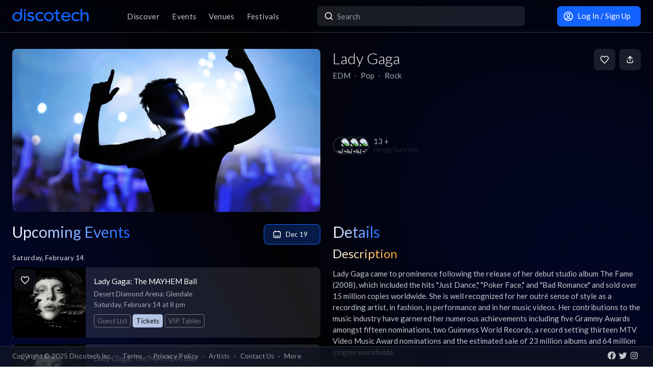

--- FILE ---
content_type: text/html; charset=utf-8
request_url: https://app.discotech.me/artists/lady-gaga
body_size: 25869
content:
<!DOCTYPE html><html lang="en" class="__variable_8fb32a font-sans"><head><meta charSet="utf-8"/><meta name="viewport" content="width=device-width, initial-scale=1, maximum-scale=1"/><link rel="stylesheet" href="/_next/static/css/adc017b6bd927818.css" data-precedence="next"/><link rel="stylesheet" href="/_next/static/css/095a328da6175fb2.css" data-precedence="next"/><link rel="stylesheet" href="/_next/static/css/fed8ae7aeb16de69.css" data-precedence="next"/><link rel="stylesheet" href="/_next/static/css/3f6d283c2a447792.css" data-precedence="next"/><link rel="stylesheet" href="/_next/static/css/6b3753b058a780d9.css" data-precedence="next"/><link rel="stylesheet" href="/_next/static/css/505f181670924f61.css" data-precedence="next"/><link rel="stylesheet" href="/_next/static/css/431944509084d071.css" data-precedence="next"/><link rel="stylesheet" href="/_next/static/css/26a1a5c22ee4e247.css" data-precedence="next"/><link rel="preload" as="script" fetchPriority="low" href="/_next/static/chunks/webpack-7760696d0cf162b9.js"/><script src="/_next/static/chunks/fd9d1056-8dad740cb97b2cc9.js" async=""></script><script src="/_next/static/chunks/396464d2-88ed93eab28fe9ec.js" async=""></script><script src="/_next/static/chunks/5526-431e46cb281537a5.js" async=""></script><script src="/_next/static/chunks/main-app-6e65215367da0f5d.js" async=""></script><script src="/_next/static/chunks/dc112a36-13217b3351317b65.js" async=""></script><script src="/_next/static/chunks/1772-4d7f9787c32a7d17.js" async=""></script><script src="/_next/static/chunks/7882-9ca0d4ce9645bfc0.js" async=""></script><script src="/_next/static/chunks/app/global-error-615833acf5c48469.js" async=""></script><script src="/_next/static/chunks/b536a0f1-24ef6339dc4df271.js" async=""></script><script src="/_next/static/chunks/2261-6ec41be541a17b8e.js" async=""></script><script src="/_next/static/chunks/6195-f468e998cd83a337.js" async=""></script><script src="/_next/static/chunks/9501-3ce2802a3a1c2160.js" async=""></script><script src="/_next/static/chunks/605-92323745e338c833.js" async=""></script><script src="/_next/static/chunks/3464-4281f3ae3600dd4d.js" async=""></script><script src="/_next/static/chunks/7061-b143f3d3d6b8f327.js" async=""></script><script src="/_next/static/chunks/4965-bc1ac122e4d19c87.js" async=""></script><script src="/_next/static/chunks/2451-3fc3d12571e64d82.js" async=""></script><script src="/_next/static/chunks/7893-702690c28f2203dd.js" async=""></script><script src="/_next/static/chunks/4334-be6a8a2759065c3a.js" async=""></script><script src="/_next/static/chunks/app/layout-4998eee2e1a6160b.js" async=""></script><script src="/_next/static/chunks/app/error-3e27ff4bb22c17f9.js" async=""></script><script src="/_next/static/chunks/9569-fde4f91b550ac4e9.js" async=""></script><script src="/_next/static/chunks/5109-e51933cbdb156ae6.js" async=""></script><script src="/_next/static/chunks/app/artists/page-74ab0eb3cc80b092.js" async=""></script><script src="/_next/static/chunks/app/not-found-3f74fec9f3844f75.js" async=""></script><meta property="fb:app_id" content="492206150808073"/><meta name="apple-itunes-app" content="app-id=688089181"/><meta name="google-play-app" content="app-id=me.discotech"/><meta name="theme-color" content="#020206"/><title>Lady Gaga Upcoming Events, Tickets, Tour Dates &amp; Concerts in 2025 | Discotech</title><meta name="description" content="Buy tickets, bottle service &amp; guest list for Lady Gaga events near you. See all upcoming concerts &amp; tour dates in 2025"/><link rel="manifest" href="/manifest.webmanifest" crossorigin="use-credentials"/><meta name="robots" content="index, follow"/><meta name="googlebot" content="index, follow, max-video-preview:-1, max-image-preview:large, max-snippet:-1"/><link rel="canonical" href="https://app.discotech.me/artists/lady-gaga"/><meta property="og:title" content="Lady Gaga Upcoming Events, Tickets, Tour Dates &amp; Concerts in 2025 | Discotech"/><meta property="og:description" content="Buy tickets, bottle service &amp; guest list for Lady Gaga events near you. See all upcoming concerts &amp; tour dates in 2025"/><meta property="og:url" content="https://app.discotech.me/artists/lady-gaga"/><meta property="og:site_name" content="Discotech"/><meta property="og:locale" content="en_US"/><meta property="og:image" content="https://d3nxoulyw7bc8u.cloudfront.net/images/artists/10832/cee27669-7f1b-4bdc-b13a-ad9d1e16ea5b.jpeg"/><meta property="og:type" content="website"/><meta name="twitter:card" content="summary_large_image"/><meta name="twitter:title" content="Lady Gaga Upcoming Events, Tickets, Tour Dates &amp; Concerts in 2025 | Discotech"/><meta name="twitter:description" content="Buy tickets, bottle service &amp; guest list for Lady Gaga events near you. See all upcoming concerts &amp; tour dates in 2025"/><meta name="twitter:image" content="https://d3nxoulyw7bc8u.cloudfront.net/images/artists/10832/cee27669-7f1b-4bdc-b13a-ad9d1e16ea5b.jpeg"/><link rel="icon" href="/favicon.ico" type="image/x-icon" sizes="48x48"/><link rel="icon" href="/icon.png?3876cd52b5e40295" type="image/png" sizes="180x180"/><link rel="apple-touch-icon" href="/apple-icon.png?3876cd52b5e40295" type="image/png" sizes="180x180"/><meta name="next-size-adjust"/><script type="application/ld+json">{"@context":"https://schema.org","@type":"WebSite","name":"Discotech","url":"https://app.discotech.me","potentialAction":{"@type":"SearchAction","target":"https://app.discotech.me/search?q={search_term_string}","query-input":"required name=search_term_string"}}</script><script type="application/ld+json">{"@context":"https://schema.org","@type":"Organization","name":"Discotech","url":"https://app.discotech.me","logo":"https://app.discotech.me/static/discotech_icon_128.png","email":"reservations@discotech.me","sameAs":["https://www.facebook.com/discotechapp","https://www.instagram.com/discotechapp/","https://twitter.com/discotechapp","https://www.discotech.me","https://help.discotech.me","https://www.threads.net/@discotechapp","https://www.tiktok.com/@discotechapp"]}</script><script type="application/ld+json">{"@context":"https://schema.org/","@type":["MobileApplication","WebApplication"],"name":"Discotech","operatingSystem":["IOS","ANDROID"],"applicationCategory":"LifestyleApplication","downloadUrl":["https://apps.apple.com/us/app/discotech-nightlife/id688089181","https://play.google.com/store/apps/details?id=me.discotech"],"offers":{"@type":"Offer","price":"0"},"aggregateRating":{"@type":"AggregateRating","ratingValue":"4.9","ratingCount":"8293"}}</script><script src="/_next/static/chunks/polyfills-42372ed130431b0a.js" noModule=""></script></head><body><!--$?--><template id="B:0"></template><!--/$--><script src="/_next/static/chunks/webpack-7760696d0cf162b9.js" async=""></script><div hidden id="S:0"><main class="layout_pageContent__mUG2U"><div class="w-full lg:mb-[2.5rem] style_canvasContainer__jhvbt p-0"></div><div class="w-full fixed top-0 border-b border-gray-950 hidden lg:flex z-[1398] px-3 md:px-6 style_navigation__sGx4P"><div class="flex items-center justify-between w-full"><a href="/"><div class="style_logoWrapper__MqlV5"><img alt="Discotech Logo" loading="lazy" width="150" height="35" decoding="async" data-nimg="1" class="style_logo__f8E50 style_blueLogo__W2F9L" style="color:transparent" src="/assets/images/discotech-blue-logo.png"/><img alt="Discotech Logo" loading="lazy" width="150" height="35" decoding="async" data-nimg="1" class="style_logo__f8E50 style_whiteLogo__UnVzN" style="color:transparent" src="/assets/images/discotech-white-logo.png"/></div></a><div><nav><ul><a class="text-light" href="/undefined/discover"><li class="tracking-wide relative">Discover</li></a><a class="text-light" href="/undefined/events"><li class="tracking-wide relative">Events</li></a><a class="text-light" href="/undefined/venues"><li class="tracking-wide relative">Venues</li></a><a class="text-light" href="/undefined/festivals"><li class="tracking-wide relative">Festivals</li></a></ul></nav></div><form class="relative my-0 my-md-4 w-[33%]" method="post"><div class="style_search__G7Kmk relative w-full flex justify-center items-center rounded-lg glow-on-hover z-[3000]"><img alt="main-search-icon" loading="lazy" width="20" height="20" decoding="async" data-nimg="1" class="absolute left-0 ml-3" style="color:transparent" src="/assets/icons/main-search.svg"/><input type="text" placeholder="Search" class="w-full"/></div></form><div><a target="" class="style_default__1lMFE style_primary__RImTA style_medium__jL8q4 style_noRightMargin__5EE4h min-w-[42px] mb-0" href="/login"><span class="flex items-center"><img alt="Filter Icon" loading="lazy" width="20" height="20" decoding="async" data-nimg="1" style="color:transparent" src="/assets/icons/user-profile.svg"/><span class="px-2">Log In / Sign Up</span></span></a></div></div></div><template id="P:1"></template><div class="fixed bottom-0 w-full z-10"><div class="hidden lg:block px-3 lg:px-6 style_copyright__ORXHr"><div class="flex"><div class="flex items-center"><div class="text-gray text-sm py-2">Copyright © <!-- -->2025<!-- --> Discotech Inc.<span class="px-2">·</span><a class="text-sm tracking-wide transition-colors duration-300 hover:text-white text-gray text-gray hover:text-white" href="/terms">Terms</a><span class="px-2">·</span><a class="text-sm tracking-wide transition-colors duration-300 hover:text-white text-gray hover:text-white" href="/privacy_policy">Privacy Policy</a><span class="px-2">·</span><a class="text-sm tracking-wide transition-colors duration-300 hover:text-white text-gray text-gray hover:text-white" href="/artists">Artists</a><span class="px-2">·</span><span class="text-gray hover:text-white" role="button">Contact Us</span><span class="px-2">·</span><a class="text-sm tracking-wide transition-colors duration-300 hover:text-white text-gray text-gray hover:text-white" href="/resources">More</a></div></div><div class="py-2 flex-1 style_socialIcons__Fgbdq"><a href="https://www.facebook.com/discotechapp" target="_blank" class="me-1"><img alt="Connect With Us on Facebook!" loading="lazy" width="18" height="18" decoding="async" data-nimg="1" style="color:transparent" src="/assets/icons/footer-facebook.svg"/></a><a href="https://twitter.com/discotechapp" target="_blank" class="me-1"><img alt="Tweet @ Us!" loading="lazy" width="18" height="18" decoding="async" data-nimg="1" style="color:transparent" src="/assets/icons/footer-twitter.svg"/></a><a href="https://www.instagram.com/discotechapp/" target="_blank" class="me-1"><img alt="Follow Us on Instagram!" loading="lazy" width="18" height="18" decoding="async" data-nimg="1" style="color:transparent" src="/assets/icons/footer-insta.svg"/></a></div></div></div></div><div class="max-w-screen-xl mx-auto w-full lg:mb-[2.5rem]"><nav class="flex lg:hidden justify-center pt-2 style_footer__F_mXu"><ul class="style_iconContainer__3XmvD"><a class="style_link__P_lSn" href="/undefined/discover"><div class="style_item__F7Zap"><div class="w-8 h-8 relative"><img alt="main-Discover-icon" loading="lazy" decoding="async" data-nimg="fill" class="fill object-center object-contain" style="position:absolute;height:100%;width:100%;left:0;top:0;right:0;bottom:0;color:transparent" src="/assets/icons/home-icon.svg"/></div>Discover</div></a><a class="style_link__P_lSn" href="/undefined/events"><div class="style_item__F7Zap"><div class="w-8 h-8 relative"><img alt="main-Events-icon" loading="lazy" decoding="async" data-nimg="fill" class="fill object-center object-contain" style="position:absolute;height:100%;width:100%;left:0;top:0;right:0;bottom:0;color:transparent" src="/assets/icons/events-icon.svg"/></div>Events</div></a><a class="style_link__P_lSn" href="/login"><div class="style_item__F7Zap"><div class="w-8 h-8 relative"><img alt="main-Login-icon" loading="lazy" decoding="async" data-nimg="fill" class="fill object-center object-contain" style="position:absolute;height:100%;width:100%;left:0;top:0;right:0;bottom:0;color:transparent" src="/assets/icons/you-icon.svg"/></div>Login</div></a><a class="style_link__P_lSn" href="/undefined/venues"><div class="style_item__F7Zap"><div class="w-8 h-8 relative"><img alt="main-Venues-icon" loading="lazy" decoding="async" data-nimg="fill" class="fill object-center object-contain" style="position:absolute;height:100%;width:100%;left:0;top:0;right:0;bottom:0;color:transparent" src="/assets/icons/venues-icon.svg"/></div>Venues</div></a><a class="style_link__P_lSn" href="/undefined/festivals"><div class="style_item__F7Zap"><div class="w-8 h-8 relative"><img alt="main-Festivals-icon" loading="lazy" decoding="async" data-nimg="fill" class="fill object-center object-contain" style="position:absolute;height:100%;width:100%;left:0;top:0;right:0;bottom:0;color:transparent" src="/assets/icons/festivals-icon.svg"/></div>Festivals</div></a></ul></nav></div><div class="Toastify"></div><!--$--><!--/$--></main></div><script>(self.__next_f=self.__next_f||[]).push([0]);self.__next_f.push([2,null])</script><script>self.__next_f.push([1,"1:HL[\"/_next/static/media/155cae559bbd1a77-s.p.woff2\",\"font\",{\"crossOrigin\":\"\",\"type\":\"font/woff2\"}]\n2:HL[\"/_next/static/media/4de1fea1a954a5b6-s.p.woff2\",\"font\",{\"crossOrigin\":\"\",\"type\":\"font/woff2\"}]\n3:HL[\"/_next/static/media/55c20a7790588da9-s.p.woff2\",\"font\",{\"crossOrigin\":\"\",\"type\":\"font/woff2\"}]\n4:HL[\"/_next/static/media/6d664cce900333ee-s.p.woff2\",\"font\",{\"crossOrigin\":\"\",\"type\":\"font/woff2\"}]\n5:HL[\"/_next/static/media/7ff6869a1704182a-s.p.woff2\",\"font\",{\"crossOrigin\":\"\",\"type\":\"font/woff2\"}]\n6:HL[\"/_next/static/css/adc017b6bd927818.css\",\"style\"]\n7:HL[\"/_next/static/css/095a328da6175fb2.css\",\"style\"]\n8:HL[\"/_next/static/css/fed8ae7aeb16de69.css\",\"style\"]\n9:HL[\"/_next/static/css/3f6d283c2a447792.css\",\"style\"]\na:HL[\"/_next/static/css/6b3753b058a780d9.css\",\"style\"]\nb:HL[\"/_next/static/css/505f181670924f61.css\",\"style\"]\nc:HL[\"/_next/static/css/431944509084d071.css\",\"style\"]\nd:HL[\"/_next/static/css/26a1a5c22ee4e247.css\",\"style\"]\n"])</script><script>self.__next_f.push([1,"e:I[12846,[],\"\"]\n11:I[4707,[],\"\"]\n13:I[36423,[],\"\"]\n16:I[57063,[\"4705\",\"static/chunks/dc112a36-13217b3351317b65.js\",\"1772\",\"static/chunks/1772-4d7f9787c32a7d17.js\",\"7882\",\"static/chunks/7882-9ca0d4ce9645bfc0.js\",\"6470\",\"static/chunks/app/global-error-615833acf5c48469.js\"],\"default\"]\n12:[\"artist\",\"lady-gaga\",\"d\"]\n17:[]\n"])</script><script>self.__next_f.push([1,"0:[\"$\",\"$Le\",null,{\"buildId\":\"OJSR2BwgqzfwpIpF9xJY6\",\"assetPrefix\":\"\",\"urlParts\":[\"\",\"artists\",\"lady-gaga\"],\"initialTree\":[\"\",{\"children\":[\"artists\",{\"children\":[[\"artist\",\"lady-gaga\",\"d\"],{\"children\":[\"__PAGE__\",{}]}]}]},\"$undefined\",\"$undefined\",true],\"initialSeedData\":[\"\",{\"children\":[\"artists\",{\"children\":[[\"artist\",\"lady-gaga\",\"d\"],{\"children\":[\"__PAGE__\",{},[[\"$Lf\",\"$L10\",null],null],null]},[null,[\"$\",\"$L11\",null,{\"parallelRouterKey\":\"children\",\"segmentPath\":[\"children\",\"artists\",\"children\",\"$12\",\"children\"],\"error\":\"$undefined\",\"errorStyles\":\"$undefined\",\"errorScripts\":\"$undefined\",\"template\":[\"$\",\"$L13\",null,{}],\"templateStyles\":\"$undefined\",\"templateScripts\":\"$undefined\",\"notFound\":\"$undefined\",\"notFoundStyles\":\"$undefined\"}]],null]},[null,[\"$\",\"$L11\",null,{\"parallelRouterKey\":\"children\",\"segmentPath\":[\"children\",\"artists\",\"children\"],\"error\":\"$undefined\",\"errorStyles\":\"$undefined\",\"errorScripts\":\"$undefined\",\"template\":[\"$\",\"$L13\",null,{}],\"templateStyles\":\"$undefined\",\"templateScripts\":\"$undefined\",\"notFound\":\"$undefined\",\"notFoundStyles\":\"$undefined\"}]],null]},[[[[\"$\",\"link\",\"0\",{\"rel\":\"stylesheet\",\"href\":\"/_next/static/css/adc017b6bd927818.css\",\"precedence\":\"next\",\"crossOrigin\":\"$undefined\"}],[\"$\",\"link\",\"1\",{\"rel\":\"stylesheet\",\"href\":\"/_next/static/css/095a328da6175fb2.css\",\"precedence\":\"next\",\"crossOrigin\":\"$undefined\"}],[\"$\",\"link\",\"2\",{\"rel\":\"stylesheet\",\"href\":\"/_next/static/css/fed8ae7aeb16de69.css\",\"precedence\":\"next\",\"crossOrigin\":\"$undefined\"}],[\"$\",\"link\",\"3\",{\"rel\":\"stylesheet\",\"href\":\"/_next/static/css/3f6d283c2a447792.css\",\"precedence\":\"next\",\"crossOrigin\":\"$undefined\"}],[\"$\",\"link\",\"4\",{\"rel\":\"stylesheet\",\"href\":\"/_next/static/css/6b3753b058a780d9.css\",\"precedence\":\"next\",\"crossOrigin\":\"$undefined\"}],[\"$\",\"link\",\"5\",{\"rel\":\"stylesheet\",\"href\":\"/_next/static/css/505f181670924f61.css\",\"precedence\":\"next\",\"crossOrigin\":\"$undefined\"}],[\"$\",\"link\",\"6\",{\"rel\":\"stylesheet\",\"href\":\"/_next/static/css/431944509084d071.css\",\"precedence\":\"next\",\"crossOrigin\":\"$undefined\"}],[\"$\",\"link\",\"7\",{\"rel\":\"stylesheet\",\"href\":\"/_next/static/css/26a1a5c22ee4e247.css\",\"precedence\":\"next\",\"crossOrigin\":\"$undefined\"}]],\"$L14\"],null],null],\"couldBeIntercepted\":false,\"initialHead\":[null,\"$L15\"],\"globalErrorComponent\":\"$16\",\"missingSlots\":\"$W17\"}]\n"])</script><script>self.__next_f.push([1,"18:I[40809,[\"4705\",\"static/chunks/dc112a36-13217b3351317b65.js\",\"6689\",\"static/chunks/b536a0f1-24ef6339dc4df271.js\",\"2261\",\"static/chunks/2261-6ec41be541a17b8e.js\",\"1772\",\"static/chunks/1772-4d7f9787c32a7d17.js\",\"7882\",\"static/chunks/7882-9ca0d4ce9645bfc0.js\",\"6195\",\"static/chunks/6195-f468e998cd83a337.js\",\"9501\",\"static/chunks/9501-3ce2802a3a1c2160.js\",\"605\",\"static/chunks/605-92323745e338c833.js\",\"3464\",\"static/chunks/3464-4281f3ae3600dd4d.js\",\"7061\",\"static/chunks/7061-b143f3d3d6b8f327.js\",\"4965\",\"static/chunks/4965-bc1ac122e4d19c87.js\",\"2451\",\"static/chunks/2451-3fc3d12571e64d82.js\",\"7893\",\"static/chunks/7893-702690c28f2203dd.js\",\"4334\",\"static/chunks/4334-be6a8a2759065c3a.js\",\"3185\",\"static/chunks/app/layout-4998eee2e1a6160b.js\"],\"default\"]\n19:I[41208,[\"4705\",\"static/chunks/dc112a36-13217b3351317b65.js\",\"6689\",\"static/chunks/b536a0f1-24ef6339dc4df271.js\",\"2261\",\"static/chunks/2261-6ec41be541a17b8e.js\",\"1772\",\"static/chunks/1772-4d7f9787c32a7d17.js\",\"7882\",\"static/chunks/7882-9ca0d4ce9645bfc0.js\",\"6195\",\"static/chunks/6195-f468e998cd83a337.js\",\"9501\",\"static/chunks/9501-3ce2802a3a1c2160.js\",\"605\",\"static/chunks/605-92323745e338c833.js\",\"3464\",\"static/chunks/3464-4281f3ae3600dd4d.js\",\"7061\",\"static/chunks/7061-b143f3d3d6b8f327.js\",\"4965\",\"static/chunks/4965-bc1ac122e4d19c87.js\",\"2451\",\"static/chunks/2451-3fc3d12571e64d82.js\",\"7893\",\"static/chunks/7893-702690c28f2203dd.js\",\"4334\",\"static/chunks/4334-be6a8a2759065c3a.js\",\"3185\",\"static/chunks/app/layout-4998eee2e1a6160b.js\"],\"SkeletonTheme\"]\n1a:\"$Sreact.suspense\"\n1b:I[12850,[\"4705\",\"static/chunks/dc112a36-13217b3351317b65.js\",\"6689\",\"static/chunks/b536a0f1-24ef6339dc4df271.js\",\"2261\",\"static/chunks/2261-6ec41be541a17b8e.js\",\"1772\",\"static/chunks/1772-4d7f9787c32a7d17.js\",\"7882\",\"static/chunks/7882-9ca0d4ce9645bfc0.js\",\"6195\",\"static/chunks/6195-f468e998cd83a337.js\",\"9501\",\"static/chunks/9501-3ce2802a3a1c2160.js\",\"605\",\"static/chunks/605-92323745e338c833.js\",\"3464\",\"static/chunks/3464-4281f3ae3600dd4d.js\",\"7061\",\"static/chunks/7061-b143f3d3d6b8f327.js\",\"4965\",\"st"])</script><script>self.__next_f.push([1,"atic/chunks/4965-bc1ac122e4d19c87.js\",\"2451\",\"static/chunks/2451-3fc3d12571e64d82.js\",\"7893\",\"static/chunks/7893-702690c28f2203dd.js\",\"4334\",\"static/chunks/4334-be6a8a2759065c3a.js\",\"3185\",\"static/chunks/app/layout-4998eee2e1a6160b.js\"],\"LoadingProvider\"]\n1c:I[13151,[\"4705\",\"static/chunks/dc112a36-13217b3351317b65.js\",\"6689\",\"static/chunks/b536a0f1-24ef6339dc4df271.js\",\"2261\",\"static/chunks/2261-6ec41be541a17b8e.js\",\"1772\",\"static/chunks/1772-4d7f9787c32a7d17.js\",\"7882\",\"static/chunks/7882-9ca0d4ce9645bfc0.js\",\"6195\",\"static/chunks/6195-f468e998cd83a337.js\",\"9501\",\"static/chunks/9501-3ce2802a3a1c2160.js\",\"605\",\"static/chunks/605-92323745e338c833.js\",\"3464\",\"static/chunks/3464-4281f3ae3600dd4d.js\",\"7061\",\"static/chunks/7061-b143f3d3d6b8f327.js\",\"4965\",\"static/chunks/4965-bc1ac122e4d19c87.js\",\"2451\",\"static/chunks/2451-3fc3d12571e64d82.js\",\"7893\",\"static/chunks/7893-702690c28f2203dd.js\",\"4334\",\"static/chunks/4334-be6a8a2759065c3a.js\",\"3185\",\"static/chunks/app/layout-4998eee2e1a6160b.js\"],\"GlobalProvider\"]\n1d:I[54086,[\"4705\",\"static/chunks/dc112a36-13217b3351317b65.js\",\"6689\",\"static/chunks/b536a0f1-24ef6339dc4df271.js\",\"2261\",\"static/chunks/2261-6ec41be541a17b8e.js\",\"1772\",\"static/chunks/1772-4d7f9787c32a7d17.js\",\"7882\",\"static/chunks/7882-9ca0d4ce9645bfc0.js\",\"6195\",\"static/chunks/6195-f468e998cd83a337.js\",\"9501\",\"static/chunks/9501-3ce2802a3a1c2160.js\",\"605\",\"static/chunks/605-92323745e338c833.js\",\"3464\",\"static/chunks/3464-4281f3ae3600dd4d.js\",\"7061\",\"static/chunks/7061-b143f3d3d6b8f327.js\",\"4965\",\"static/chunks/4965-bc1ac122e4d19c87.js\",\"2451\",\"static/chunks/2451-3fc3d12571e64d82.js\",\"7893\",\"static/chunks/7893-702690c28f2203dd.js\",\"4334\",\"static/chunks/4334-be6a8a2759065c3a.js\",\"3185\",\"static/chunks/app/layout-4998eee2e1a6160b.js\"],\"default\"]\n1e:I[98349,[\"4705\",\"static/chunks/dc112a36-13217b3351317b65.js\",\"6689\",\"static/chunks/b536a0f1-24ef6339dc4df271.js\",\"2261\",\"static/chunks/2261-6ec41be541a17b8e.js\",\"1772\",\"static/chunks/1772-4d7f9787c32a7d17.js\",\"7882\",\"static/chunks/7882-9ca0d4ce9645bfc0.js\",\"6195\",\"stati"])</script><script>self.__next_f.push([1,"c/chunks/6195-f468e998cd83a337.js\",\"9501\",\"static/chunks/9501-3ce2802a3a1c2160.js\",\"605\",\"static/chunks/605-92323745e338c833.js\",\"3464\",\"static/chunks/3464-4281f3ae3600dd4d.js\",\"7061\",\"static/chunks/7061-b143f3d3d6b8f327.js\",\"4965\",\"static/chunks/4965-bc1ac122e4d19c87.js\",\"2451\",\"static/chunks/2451-3fc3d12571e64d82.js\",\"7893\",\"static/chunks/7893-702690c28f2203dd.js\",\"4334\",\"static/chunks/4334-be6a8a2759065c3a.js\",\"3185\",\"static/chunks/app/layout-4998eee2e1a6160b.js\"],\"default\"]\n1f:I[73691,[\"4705\",\"static/chunks/dc112a36-13217b3351317b65.js\",\"1772\",\"static/chunks/1772-4d7f9787c32a7d17.js\",\"7882\",\"static/chunks/7882-9ca0d4ce9645bfc0.js\",\"7601\",\"static/chunks/app/error-3e27ff4bb22c17f9.js\"],\"default\"]\n21:I[71197,[\"4705\",\"static/chunks/dc112a36-13217b3351317b65.js\",\"6689\",\"static/chunks/b536a0f1-24ef6339dc4df271.js\",\"2261\",\"static/chunks/2261-6ec41be541a17b8e.js\",\"1772\",\"static/chunks/1772-4d7f9787c32a7d17.js\",\"7882\",\"static/chunks/7882-9ca0d4ce9645bfc0.js\",\"6195\",\"static/chunks/6195-f468e998cd83a337.js\",\"9501\",\"static/chunks/9501-3ce2802a3a1c2160.js\",\"605\",\"static/chunks/605-92323745e338c833.js\",\"3464\",\"static/chunks/3464-4281f3ae3600dd4d.js\",\"7061\",\"static/chunks/7061-b143f3d3d6b8f327.js\",\"4965\",\"static/chunks/4965-bc1ac122e4d19c87.js\",\"2451\",\"static/chunks/2451-3fc3d12571e64d82.js\",\"7893\",\"static/chunks/7893-702690c28f2203dd.js\",\"4334\",\"static/chunks/4334-be6a8a2759065c3a.js\",\"3185\",\"static/chunks/app/layout-4998eee2e1a6160b.js\"],\"default\"]\n22:I[24691,[\"4705\",\"static/chunks/dc112a36-13217b3351317b65.js\",\"6689\",\"static/chunks/b536a0f1-24ef6339dc4df271.js\",\"2261\",\"static/chunks/2261-6ec41be541a17b8e.js\",\"1772\",\"static/chunks/1772-4d7f9787c32a7d17.js\",\"7882\",\"static/chunks/7882-9ca0d4ce9645bfc0.js\",\"6195\",\"static/chunks/6195-f468e998cd83a337.js\",\"9501\",\"static/chunks/9501-3ce2802a3a1c2160.js\",\"605\",\"static/chunks/605-92323745e338c833.js\",\"3464\",\"static/chunks/3464-4281f3ae3600dd4d.js\",\"7061\",\"static/chunks/7061-b143f3d3d6b8f327.js\",\"4965\",\"static/chunks/4965-bc1ac122e4d19c87.js\",\"2451\",\"static/chunks/2451-3fc3d12571e"])</script><script>self.__next_f.push([1,"64d82.js\",\"7893\",\"static/chunks/7893-702690c28f2203dd.js\",\"4334\",\"static/chunks/4334-be6a8a2759065c3a.js\",\"3185\",\"static/chunks/app/layout-4998eee2e1a6160b.js\"],\"default\"]\n23:I[82923,[\"4705\",\"static/chunks/dc112a36-13217b3351317b65.js\",\"6689\",\"static/chunks/b536a0f1-24ef6339dc4df271.js\",\"2261\",\"static/chunks/2261-6ec41be541a17b8e.js\",\"1772\",\"static/chunks/1772-4d7f9787c32a7d17.js\",\"7882\",\"static/chunks/7882-9ca0d4ce9645bfc0.js\",\"6195\",\"static/chunks/6195-f468e998cd83a337.js\",\"9501\",\"static/chunks/9501-3ce2802a3a1c2160.js\",\"605\",\"static/chunks/605-92323745e338c833.js\",\"3464\",\"static/chunks/3464-4281f3ae3600dd4d.js\",\"7061\",\"static/chunks/7061-b143f3d3d6b8f327.js\",\"4965\",\"static/chunks/4965-bc1ac122e4d19c87.js\",\"2451\",\"static/chunks/2451-3fc3d12571e64d82.js\",\"7893\",\"static/chunks/7893-702690c28f2203dd.js\",\"4334\",\"static/chunks/4334-be6a8a2759065c3a.js\",\"3185\",\"static/chunks/app/layout-4998eee2e1a6160b.js\"],\"default\"]\n24:I[97061,[\"4705\",\"static/chunks/dc112a36-13217b3351317b65.js\",\"6689\",\"static/chunks/b536a0f1-24ef6339dc4df271.js\",\"2261\",\"static/chunks/2261-6ec41be541a17b8e.js\",\"1772\",\"static/chunks/1772-4d7f9787c32a7d17.js\",\"7882\",\"static/chunks/7882-9ca0d4ce9645bfc0.js\",\"6195\",\"static/chunks/6195-f468e998cd83a337.js\",\"9501\",\"static/chunks/9501-3ce2802a3a1c2160.js\",\"605\",\"static/chunks/605-92323745e338c833.js\",\"3464\",\"static/chunks/3464-4281f3ae3600dd4d.js\",\"7061\",\"static/chunks/7061-b143f3d3d6b8f327.js\",\"4965\",\"static/chunks/4965-bc1ac122e4d19c87.js\",\"2451\",\"static/chunks/2451-3fc3d12571e64d82.js\",\"7893\",\"static/chunks/7893-702690c28f2203dd.js\",\"4334\",\"static/chunks/4334-be6a8a2759065c3a.js\",\"3185\",\"static/chunks/app/layout-4998eee2e1a6160b.js\"],\"ToastContainer\"]\n25:I[1952,[\"4705\",\"static/chunks/dc112a36-13217b3351317b65.js\",\"6689\",\"static/chunks/b536a0f1-24ef6339dc4df271.js\",\"2261\",\"static/chunks/2261-6ec41be541a17b8e.js\",\"1772\",\"static/chunks/1772-4d7f9787c32a7d17.js\",\"7882\",\"static/chunks/7882-9ca0d4ce9645bfc0.js\",\"6195\",\"static/chunks/6195-f468e998cd83a337.js\",\"9501\",\"static/chunks/9501-3ce2802a3a1c2160.js\",\"6"])</script><script>self.__next_f.push([1,"05\",\"static/chunks/605-92323745e338c833.js\",\"3464\",\"static/chunks/3464-4281f3ae3600dd4d.js\",\"7061\",\"static/chunks/7061-b143f3d3d6b8f327.js\",\"4965\",\"static/chunks/4965-bc1ac122e4d19c87.js\",\"2451\",\"static/chunks/2451-3fc3d12571e64d82.js\",\"7893\",\"static/chunks/7893-702690c28f2203dd.js\",\"4334\",\"static/chunks/4334-be6a8a2759065c3a.js\",\"3185\",\"static/chunks/app/layout-4998eee2e1a6160b.js\"],\"SpeedInsights\"]\n26:I[88291,[\"4705\",\"static/chunks/dc112a36-13217b3351317b65.js\",\"6689\",\"static/chunks/b536a0f1-24ef6339dc4df271.js\",\"2261\",\"static/chunks/2261-6ec41be541a17b8e.js\",\"1772\",\"static/chunks/1772-4d7f9787c32a7d17.js\",\"7882\",\"static/chunks/7882-9ca0d4ce9645bfc0.js\",\"6195\",\"static/chunks/6195-f468e998cd83a337.js\",\"9501\",\"static/chunks/9501-3ce2802a3a1c2160.js\",\"605\",\"static/chunks/605-92323745e338c833.js\",\"3464\",\"static/chunks/3464-4281f3ae3600dd4d.js\",\"7061\",\"static/chunks/7061-b143f3d3d6b8f327.js\",\"4965\",\"static/chunks/4965-bc1ac122e4d19c87.js\",\"2451\",\"static/chunks/2451-3fc3d12571e64d82.js\",\"7893\",\"static/chunks/7893-702690c28f2203dd.js\",\"4334\",\"static/chunks/4334-be6a8a2759065c3a.js\",\"3185\",\"static/chunks/app/layout-4998eee2e1a6160b.js\"],\"Analytics\"]\n"])</script><script>self.__next_f.push([1,"14:[\"$\",\"html\",null,{\"lang\":\"en\",\"className\":\"__variable_8fb32a font-sans\",\"children\":[[\"$\",\"head\",null,{\"children\":[[\"$\",\"meta\",null,{\"property\":\"fb:app_id\",\"content\":\"492206150808073\"}],[\"$\",\"meta\",null,{\"name\":\"apple-itunes-app\",\"content\":\"app-id=688089181\"}],[\"$\",\"meta\",null,{\"name\":\"google-play-app\",\"content\":\"app-id=me.discotech\"}],[\"$\",\"script\",null,{\"type\":\"application/ld+json\",\"dangerouslySetInnerHTML\":{\"__html\":\"{\\\"@context\\\":\\\"https://schema.org\\\",\\\"@type\\\":\\\"WebSite\\\",\\\"name\\\":\\\"Discotech\\\",\\\"url\\\":\\\"https://app.discotech.me\\\",\\\"potentialAction\\\":{\\\"@type\\\":\\\"SearchAction\\\",\\\"target\\\":\\\"https://app.discotech.me/search?q={search_term_string}\\\",\\\"query-input\\\":\\\"required name=search_term_string\\\"}}\"},\"suppressHydrationWarning\":true}],[\"$\",\"script\",null,{\"type\":\"application/ld+json\",\"dangerouslySetInnerHTML\":{\"__html\":\"{\\\"@context\\\":\\\"https://schema.org\\\",\\\"@type\\\":\\\"Organization\\\",\\\"name\\\":\\\"Discotech\\\",\\\"url\\\":\\\"https://app.discotech.me\\\",\\\"logo\\\":\\\"https://app.discotech.me/static/discotech_icon_128.png\\\",\\\"email\\\":\\\"reservations@discotech.me\\\",\\\"sameAs\\\":[\\\"https://www.facebook.com/discotechapp\\\",\\\"https://www.instagram.com/discotechapp/\\\",\\\"https://twitter.com/discotechapp\\\",\\\"https://www.discotech.me\\\",\\\"https://help.discotech.me\\\",\\\"https://www.threads.net/@discotechapp\\\",\\\"https://www.tiktok.com/@discotechapp\\\"]}\"},\"suppressHydrationWarning\":true}],[\"$\",\"script\",null,{\"type\":\"application/ld+json\",\"dangerouslySetInnerHTML\":{\"__html\":\"{\\\"@context\\\":\\\"https://schema.org/\\\",\\\"@type\\\":[\\\"MobileApplication\\\",\\\"WebApplication\\\"],\\\"name\\\":\\\"Discotech\\\",\\\"operatingSystem\\\":[\\\"IOS\\\",\\\"ANDROID\\\"],\\\"applicationCategory\\\":\\\"LifestyleApplication\\\",\\\"downloadUrl\\\":[\\\"https://apps.apple.com/us/app/discotech-nightlife/id688089181\\\",\\\"https://play.google.com/store/apps/details?id=me.discotech\\\"],\\\"offers\\\":{\\\"@type\\\":\\\"Offer\\\",\\\"price\\\":\\\"0\\\"},\\\"aggregateRating\\\":{\\\"@type\\\":\\\"AggregateRating\\\",\\\"ratingValue\\\":\\\"4.9\\\",\\\"ratingCount\\\":\\\"8293\\\"}}\"},\"suppressHydrationWarning\":true}]]}],[\"$\",\"body\",null,{\"children\":[\"$\",\"$L18\",null,{\"children\":[\"$\",\"$L19\",null,{\"baseColor\":\"#121623\",\"highlightColor\":\"#414449\",\"children\":[\"$\",\"$1a\",null,{\"children\":[\"$\",\"$L1b\",null,{\"queriesKey\":\"\",\"children\":[\"$\",\"$L1c\",null,{\"children\":[\"$\",\"main\",null,{\"className\":\"layout_pageContent__mUG2U\",\"children\":[[\"$\",\"$L1d\",null,{}],[\"$\",\"$L1e\",null,{}],[\"$\",\"$L11\",null,{\"parallelRouterKey\":\"children\",\"segmentPath\":[\"children\"],\"error\":\"$1f\",\"errorStyles\":[],\"errorScripts\":[],\"template\":[\"$\",\"$L13\",null,{}],\"templateStyles\":\"$undefined\",\"templateScripts\":\"$undefined\",\"notFound\":\"$L20\",\"notFoundStyles\":[]}],[\"$\",\"$L21\",null,{}],[\"$\",\"$L22\",null,{}],[\"$\",\"$L23\",null,{}],[\"$\",\"$L24\",null,{\"pauseOnFocusLoss\":true,\"theme\":\"dark\"}],[\"$\",\"$L25\",null,{}],[\"$\",\"$L26\",null,{}]]}]}]}]}]}]}]}]]}]\n"])</script><script>self.__next_f.push([1,"27:I[17489,[\"4705\",\"static/chunks/dc112a36-13217b3351317b65.js\",\"2261\",\"static/chunks/2261-6ec41be541a17b8e.js\",\"1772\",\"static/chunks/1772-4d7f9787c32a7d17.js\",\"7882\",\"static/chunks/7882-9ca0d4ce9645bfc0.js\",\"6195\",\"static/chunks/6195-f468e998cd83a337.js\",\"9501\",\"static/chunks/9501-3ce2802a3a1c2160.js\",\"605\",\"static/chunks/605-92323745e338c833.js\",\"9569\",\"static/chunks/9569-fde4f91b550ac4e9.js\",\"2451\",\"static/chunks/2451-3fc3d12571e64d82.js\",\"7893\",\"static/chunks/7893-702690c28f2203dd.js\",\"5109\",\"static/chunks/5109-e51933cbdb156ae6.js\",\"732\",\"static/chunks/app/artists/page-74ab0eb3cc80b092.js\"],\"default\"]\n28:I[72972,[\"1772\",\"static/chunks/1772-4d7f9787c32a7d17.js\",\"6195\",\"static/chunks/6195-f468e998cd83a337.js\",\"9160\",\"static/chunks/app/not-found-3f74fec9f3844f75.js\"],\"\"]\n20:[\"$\",\"div\",null,{\"children\":[[\"$\",\"$L27\",null,{\"title\":\"Not Found\"}],[\"$\",\"div\",null,{\"className\":\"flex flex-col items-center justify-center h-[calc(100vh-8rem)]\",\"children\":[[\"$\",\"div\",null,{\"style\":{\"fontSize\":\"3rem\"},\"children\":\"🫠\"}],[\"$\",\"h1\",null,{\"children\":\"Page Not Found\"}],[\"$\",\"$L28\",null,{\"href\":\"/\",\"className\":\"text-primary hover:text-white\",\"children\":\"Go back home\"}]]}]]}]\n"])</script><script>self.__next_f.push([1,"15:[[\"$\",\"meta\",\"0\",{\"name\":\"viewport\",\"content\":\"width=device-width, initial-scale=1, maximum-scale=1\"}],[\"$\",\"meta\",\"1\",{\"name\":\"theme-color\",\"content\":\"#020206\"}],[\"$\",\"meta\",\"2\",{\"charSet\":\"utf-8\"}],[\"$\",\"title\",\"3\",{\"children\":\"Lady Gaga Upcoming Events, Tickets, Tour Dates \u0026 Concerts in 2025 | Discotech\"}],[\"$\",\"meta\",\"4\",{\"name\":\"description\",\"content\":\"Buy tickets, bottle service \u0026 guest list for Lady Gaga events near you. See all upcoming concerts \u0026 tour dates in 2025\"}],[\"$\",\"link\",\"5\",{\"rel\":\"manifest\",\"href\":\"/manifest.webmanifest\",\"crossOrigin\":\"use-credentials\"}],[\"$\",\"meta\",\"6\",{\"name\":\"robots\",\"content\":\"index, follow\"}],[\"$\",\"meta\",\"7\",{\"name\":\"googlebot\",\"content\":\"index, follow, max-video-preview:-1, max-image-preview:large, max-snippet:-1\"}],[\"$\",\"link\",\"8\",{\"rel\":\"canonical\",\"href\":\"https://app.discotech.me/artists/lady-gaga\"}],[\"$\",\"meta\",\"9\",{\"property\":\"og:title\",\"content\":\"Lady Gaga Upcoming Events, Tickets, Tour Dates \u0026 Concerts in 2025 | Discotech\"}],[\"$\",\"meta\",\"10\",{\"property\":\"og:description\",\"content\":\"Buy tickets, bottle service \u0026 guest list for Lady Gaga events near you. See all upcoming concerts \u0026 tour dates in 2025\"}],[\"$\",\"meta\",\"11\",{\"property\":\"og:url\",\"content\":\"https://app.discotech.me/artists/lady-gaga\"}],[\"$\",\"meta\",\"12\",{\"property\":\"og:site_name\",\"content\":\"Discotech\"}],[\"$\",\"meta\",\"13\",{\"property\":\"og:locale\",\"content\":\"en_US\"}],[\"$\",\"meta\",\"14\",{\"property\":\"og:image\",\"content\":\"https://d3nxoulyw7bc8u.cloudfront.net/images/artists/10832/cee27669-7f1b-4bdc-b13a-ad9d1e16ea5b.jpeg\"}],[\"$\",\"meta\",\"15\",{\"property\":\"og:type\",\"content\":\"website\"}],[\"$\",\"meta\",\"16\",{\"name\":\"twitter:card\",\"content\":\"summary_large_image\"}],[\"$\",\"meta\",\"17\",{\"name\":\"twitter:title\",\"content\":\"Lady Gaga Upcoming Events, Tickets, Tour Dates \u0026 Concerts in 2025 | Discotech\"}],[\"$\",\"meta\",\"18\",{\"name\":\"twitter:description\",\"content\":\"Buy tickets, bottle service \u0026 guest list for Lady Gaga events near you. See all upcoming concerts \u0026 tour dates in 2025\"}],[\"$\",\"meta\",\"19\",{\"name\":\"twitter:image\",\"content\":\"https://d3nxoulyw7bc8u.cloudfront.net/images/artists/10832/cee27669-7f1b-4bdc-b13a-ad9d1e16ea5b.jpeg\"}],[\"$\",\"link\",\"20\",{\"rel\":\"icon\",\"href\":\"/favicon.ico\",\"type\":\"image/x-icon\",\"sizes\":\"48x48\"}],[\"$\",\"link\",\"21\",{\"rel\":\"icon\",\"href\":\"/icon.png?3876cd52b5e40295\",\"type\":\"image/png\",\"sizes\":\"180x180\"}],[\"$\",\"link\",\"22\",{\"rel\":\"apple-touch-icon\",\"href\":\"/apple-icon.png?3876cd52b5e40295\",\"type\":\"image/png\",\"sizes\":\"180x180\"}],[\"$\",\"meta\",\"23\",{\"name\":\"next-size-adjust\"}]]\n"])</script><script>self.__next_f.push([1,"f:null\n"])</script><script>self.__next_f.push([1,"29:I[19072,[\"4705\",\"static/chunks/dc112a36-13217b3351317b65.js\",\"2261\",\"static/chunks/2261-6ec41be541a17b8e.js\",\"1772\",\"static/chunks/1772-4d7f9787c32a7d17.js\",\"7882\",\"static/chunks/7882-9ca0d4ce9645bfc0.js\",\"6195\",\"static/chunks/6195-f468e998cd83a337.js\",\"9501\",\"static/chunks/9501-3ce2802a3a1c2160.js\",\"605\",\"static/chunks/605-92323745e338c833.js\",\"6457\",\"static/chunks/6457-3e231d32496d3854.js\",\"4131\",\"static/chunks/4131-7adba8ab75b90fd4.js\",\"2451\",\"static/chunks/2451-3fc3d12571e64d82.js\",\"7893\",\"static/chunks/7893-702690c28f2203dd.js\",\"5109\",\"static/chunks/5109-e51933cbdb156ae6.js\",\"1361\",\"static/chunks/1361-44f8692dd48f8b63.js\",\"5598\",\"static/chunks/5598-f8ae42585eb6ed6f.js\",\"613\",\"static/chunks/app/artists/%5Bartist%5D/page-238f4c30ddfd85d6.js\"],\"PageProvider\"]\n17d:I[80565,[\"4705\",\"static/chunks/dc112a36-13217b3351317b65.js\",\"2261\",\"static/chunks/2261-6ec41be541a17b8e.js\",\"1772\",\"static/chunks/1772-4d7f9787c32a7d17.js\",\"7882\",\"static/chunks/7882-9ca0d4ce9645bfc0.js\",\"6195\",\"static/chunks/6195-f468e998cd83a337.js\",\"9501\",\"static/chunks/9501-3ce2802a3a1c2160.js\",\"605\",\"static/chunks/605-92323745e338c833.js\",\"6457\",\"static/chunks/6457-3e231d32496d3854.js\",\"4131\",\"static/chunks/4131-7adba8ab75b90fd4.js\",\"2451\",\"static/chunks/2451-3fc3d12571e64d82.js\",\"7893\",\"static/chunks/7893-702690c28f2203dd.js\",\"5109\",\"static/chunks/5109-e51933cbdb156ae6.js\",\"1361\",\"static/chunks/1361-44f8692dd48f8b63.js\",\"5598\",\"static/chunks/5598-f8ae42585eb6ed6f.js\",\"613\",\"static/chunks/app/artists/%5Bartist%5D/page-238f4c30ddfd85d6.js\"],\"default\"]\n2a:T634,Lady Gaga came to prominence following the release of her debut studio album The Fame (2008), which included the hits \"Just Dance,\" \"Poker Face,\" and \"Bad Romance\" and sold over 15 million copies worldwide. She is well recognized for her outré sense of style as a recording artist, in fashion, in performance and in her music videos. Her contributions to the music industry have garnered her numerous achievements including five Grammy Awards amongst fifteen nominations, two Guinness World Re"])</script><script>self.__next_f.push([1,"cords, a record setting thirteen MTV Video Music Award nominations and the estimated sale of 23 million albums and 64 million singles worldwide.\r\n\r\nBillboard named her both the \"2010 Artist of the Year\" and the top selling artist of 2010 ranking her as the 73rd Artist of the 2000s decade. Her third studio album, Born This Way, broke the iTunes record for the fastest rise to the # 1 on release day. The singles from the album, including “Born This Way,” “Judas,” “The Edge of Glory,” “Yoü and I,” and “Marry The Night” have sold a combined total of more than 9 million copies in the US alone. Gaga was named Forbes' Most Powerful Woman in the World 2011 and was included in Time's annual \"The 2010 Time 100\" list of the most influential people in the world. With over 2.1 billion combined views of all her videos online, Lady Gaga is one of the biggest living people on Facebook with over 46 million ‘likes’ and is #1 on Twitter with over 17.9 million followers. Lady Gaga is the only artist in the digital era to top the 5 million sales mark with her first two hits.2f:{\"code\":\"AZ\",\"name\":\"Arizona\"}\n30:{\"code\":\"US\",\"name\":\"United States\"}\n31:[\"neighborhoods\"]\n2e:{\"_type\":\"City\",\"id\":13,\"slug\":\"phoenix-scottsdale\",\"created_at\":\"2017-07-20T22:35:54\",\"name\":\"Phoenix/Scottsdale\",\"state\":\"AZ\",\"region\":\"$2f\",\"country\":\"$30\",\"timezone\":\"America/Phoenix\",\"lat\":33.49,\"lng\":-111.93,\"url\":\"https://app.discotech.me/phoenix-scottsdale\",\"hero_image_url\":\"https://images.discotech.me/cities/13/43bd8202-9c68-4e55-b862-3027cf074396.jpg\",\"is_new\":false,\"has_experiences\":true,\"_expansions\":\"$31\"}\n32:[\"https://images.discotech.me/venue/None/7f7f0cef-25a4-4994-9e95-263e656b797d.jpg\",\"https://images.discotech.me/venue/None/a6980ee0-d8f8-45cc-bc60-129597b06fce.jpg\",\"https://images.discotech.me/venue/None/3b931637-74fd-4a76-b645-2daa2a8bd4ed.jpg\",\"https://images.discotech.me/venue/None/44ea6f04-ad71-4b1c-aa9c-22671807fda8.jpg\",\"https://images.discotech.me/venue/None/9b89fdd7-f3b8-4679-903c-54e1f0d5e7ad.jpg\"]\n33:[]\n34:[]\n36:[]\n"])</script><script>self.__next_f.push([1,"35:{\"_type\":\"Neighborhood\",\"id\":178,\"name\":\"Glendale\",\"_expansions\":\"$36\"}\n37:{\"value\":\"OPEN\",\"label\":\"Open\"}\n38:[]\n39:[\"city\",\"neighborhood\",\"redirect_venue\"]\n2d:{\"_type\":\"Venue\",\"id\":3587,\"created_at\":\"2022-11-17T21:02:17\",\"name\":\"Desert Diamond Arena\",\"slug\":\"dessert-diamond-arena\",\"is_published\":true,\"hotel_name\":\"\",\"hours\":\"\",\"dress_code\":\"\",\"capacity\":null,\"city_id\":13,\"city\":\"$2e\",\"street_address\":\"9400 W Maryland Ave\",\"zip_code\":\"85305\",\"music\":\"\",\"timezone\":\"America/Phoenix\",\"description\":\"Desert Diamond Arena is a multi-purpose entertainment arena located in Glendale, Arizona. The venue anchors the 223-acre, $1 billion Westgate Entertainment District.\\r\\n\",\"description_short\":\"Desert Diamond Arena is a multi-purpose entertainment arena located in Glendale, Arizona. The venue anchors the 223-acre, $1 billion Westgate Entertainment District.\\r\",\"full_address\":\"9400 W Maryland Ave Glendale, AZ 85305 United States\",\"price_level\":1,\"url\":\"https://app.discotech.me/phoenix-scottsdale/dessert-diamond-arena\",\"logo_url\":\"https://images.discotech.me/venue/None/e994172d-70aa-4cb6-b978-bbfd1d2f7f15.jpg\",\"flyer_image_url\":null,\"hero_image_url\":\"https://images.discotech.me/venue/None/5682f1a1-5432-4734-a7c5-02aaa77933c8.jpg\",\"image_urls\":\"$32\",\"floor_plan_image_urls\":\"$33\",\"menu_image_urls\":\"$34\",\"table_reservation_require_ratio\":false,\"lat\":33.532074,\"lng\":-112.261216,\"google_place_id\":\"ChIJy-l2-zVAK4cR9IZd2uDk9Ec\",\"google_streetview_panorama_id\":\"\",\"is_favorited\":false,\"neighborhood\":\"$35\",\"status\":\"$37\",\"first_event_date\":null,\"last_event_date\":null,\"is_new\":false,\"redirect_venue_id\":null,\"has_discounted_tickets\":false,\"has_special_pricing\":false,\"has_events_with_guest_list\":null,\"has_events_with_tickets\":null,\"has_events_with_table_reservations\":null,\"popularity\":96,\"ticket_discount_type\":null,\"ticket_discount_amount\":null,\"upcoming_events\":\"$38\",\"_expansions\":\"$39\"}\n3a:{\"guest_list_closed\":true,\"signups_disabled\":false,\"benefit\":\"\",\"type\":null,\"is_girls_only\":false,\"last_signup\":null,\"last_entry\":null,\"max_additi"])</script><script>self.__next_f.push([1,"onal_guests\":0}\n3b:[\"venue\",\"artists\",\"tickets\"]\n3c:[]\n2c:{\"_type\":\"Event\",\"id\":38040687,\"name\":\"Lady Gaga: The MAYHEM Ball\",\"venue_id\":3587,\"venue\":\"$2d\",\"url\":\"https://app.discotech.me/events/38040687-lady-gaga-the-mayhem-ball-at-dessert-diamond-arena\",\"description\":\"\",\"is_published\":true,\"image_url\":\"https://images.discotech.me/events/None/e915d3af-85a0-404d-9a01-0bfbdd846d17.jpg\",\"start\":\"2026-02-14T20:00:00-07:00\",\"start_utc\":\"2026-02-15T03:00:00\",\"end\":\"2026-02-15T00:00:00-07:00\",\"end_utc\":\"2026-02-15T07:00:00\",\"music\":\"\",\"type\":\"\",\"ages\":null,\"has_guest_list\":false,\"guest_list\":\"$3a\",\"has_discounted_tickets\":false,\"has_table_reservations\":false,\"has_offline_bookings\":false,\"table_reservation_cutoff\":\"2026-02-14T18:00:00-07:00\",\"table_reservation_cutoff_utc\":\"2026-02-15T01:00:00\",\"has_tickets\":true,\"ticket_provider\":\"url\",\"ticket_sales_end\":null,\"ticket_sales_end_utc\":null,\"external_ticket_url\":\"https://ticketmaster.evyy.net/c/1255106/264167/4272?u=https%3A%2F%2Fwww.ticketmaster.com%2Flady-gaga-the-mayhem-ball-glendale-arizona-02-14-2026%2Fevent%2F190063247D573A45\u0026utm_medium=affiliate\",\"external_ticket_message\":\"Tickets available online.\",\"resale_ticket_url\":null,\"resale_ticket_message\":null,\"live_stream_url\":null,\"live_stream_message\":null,\"use_gender_ratio\":true,\"_expansions\":\"$3b\",\"_user_bookings\":\"$3c\",\"is_favorited\":false}\n40:{\"code\":\"AZ\",\"name\":\"Arizona\"}\n41:{\"code\":\"US\",\"name\":\"United States\"}\n42:[\"neighborhoods\"]\n3f:{\"_type\":\"City\",\"id\":13,\"slug\":\"phoenix-scottsdale\",\"created_at\":\"2017-07-20T22:35:54\",\"name\":\"Phoenix/Scottsdale\",\"state\":\"AZ\",\"region\":\"$40\",\"country\":\"$41\",\"timezone\":\"America/Phoenix\",\"lat\":33.49,\"lng\":-111.93,\"url\":\"https://app.discotech.me/phoenix-scottsdale\",\"hero_image_url\":\"https://images.discotech.me/cities/13/43bd8202-9c68-4e55-b862-3027cf074396.jpg\",\"is_new\":false,\"has_experiences\":true,\"_expansions\":\"$42\"}\n43:[\"https://images.discotech.me/venue/None/b24452dd-4e36-4c59-91ca-e26af83161c7.jpg\",\"https://images.discotech.me/venue/None/b8727165-2b5d-49a9-918f-b5c614006d72.jpg\",\"ht"])</script><script>self.__next_f.push([1,"tps://images.discotech.me/venue/None/2eef572f-d7b7-4043-a54b-2583ab1c8f8a.jpg\"]\n44:[]\n45:[]\n47:[]\n46:{\"_type\":\"Neighborhood\",\"id\":178,\"name\":\"Glendale\",\"_expansions\":\"$47\"}\n48:{\"value\":\"OPEN\",\"label\":\"Open\"}\n49:[]\n4a:[\"city\",\"neighborhood\",\"redirect_venue\"]\n3e:{\"_type\":\"Venue\",\"id\":1212,\"created_at\":\"2019-11-07T19:53:02\",\"name\":\"Gila River Arena\",\"slug\":\"gila-river-arena\",\"is_published\":true,\"hotel_name\":\"\",\"hours\":\"Varies depending on events\",\"dress_code\":\"Casual\",\"capacity\":null,\"city_id\":13,\"city\":\"$3f\",\"street_address\":\"9400 W Maryland Ave\",\"zip_code\":\"85305\",\"music\":\"\",\"timezone\":\"America/Phoenix\",\"description\":\"Gila River Arena is a sports and entertainment arena in Glendale, Arizona. It is located about 12.5 miles northwest of downtown Phoenix. \",\"description_short\":\"Gila River Arena is a sports and entertainment arena in Glendale, Arizona. It is located about 12.5 miles northwest of downtown Phoenix. \",\"full_address\":\"9400 W Maryland Ave Glendale, AZ 85305 United States\",\"price_level\":2,\"url\":\"https://app.discotech.me/phoenix-scottsdale/gila-river-arena\",\"logo_url\":\"https://images.discotech.me/venue/None/a5891aec-395e-4b46-8b34-6cddf232a954.jpg\",\"flyer_image_url\":null,\"hero_image_url\":\"https://images.discotech.me/venue/None/85739d78-1890-4714-b23b-9fd8a3a0db3b.jpg\",\"image_urls\":\"$43\",\"floor_plan_image_urls\":\"$44\",\"menu_image_urls\":\"$45\",\"table_reservation_require_ratio\":false,\"lat\":33.532074,\"lng\":-112.261216,\"google_place_id\":\"ChIJy-l2-zVAK4cR9IZd2uDk9Ec\",\"google_streetview_panorama_id\":\"\",\"is_favorited\":false,\"neighborhood\":\"$46\",\"status\":\"$48\",\"first_event_date\":null,\"last_event_date\":null,\"is_new\":false,\"redirect_venue_id\":null,\"has_discounted_tickets\":false,\"has_special_pricing\":false,\"has_events_with_guest_list\":null,\"has_events_with_tickets\":null,\"has_events_with_table_reservations\":null,\"popularity\":91,\"ticket_discount_type\":null,\"ticket_discount_amount\":null,\"upcoming_events\":\"$49\",\"_expansions\":\"$4a\"}\n4b:{\"guest_list_closed\":true,\"signups_disabled\":false,\"benefit\":\"\",\"type\":null,\"is_girls_only\":"])</script><script>self.__next_f.push([1,"false,\"last_signup\":null,\"last_entry\":null,\"max_additional_guests\":0}\n4c:[\"venue\",\"artists\",\"tickets\"]\n4d:[]\n3d:{\"_type\":\"Event\",\"id\":38040689,\"name\":\"Lady Gaga: The MAYHEM Ball\",\"venue_id\":1212,\"venue\":\"$3e\",\"url\":\"https://app.discotech.me/events/38040689-lady-gaga-the-mayhem-ball-at-gila-river-arena\",\"description\":\"\",\"is_published\":true,\"image_url\":\"https://images.discotech.me/events/None/d77b3418-3106-4e4d-9f79-5981739e4e92.jpg\",\"start\":\"2026-02-14T20:00:00-07:00\",\"start_utc\":\"2026-02-15T03:00:00\",\"end\":\"2026-02-14T23:00:00-07:00\",\"end_utc\":\"2026-02-15T06:00:00\",\"music\":\"\",\"type\":\"\",\"ages\":null,\"has_guest_list\":false,\"guest_list\":\"$4b\",\"has_discounted_tickets\":false,\"has_table_reservations\":false,\"has_offline_bookings\":false,\"table_reservation_cutoff\":\"2026-02-14T18:00:00-07:00\",\"table_reservation_cutoff_utc\":\"2026-02-15T01:00:00\",\"has_tickets\":true,\"ticket_provider\":\"url\",\"ticket_sales_end\":null,\"ticket_sales_end_utc\":null,\"external_ticket_url\":\"https://ticketmaster.evyy.net/c/1255106/264167/4272?u=https%3A%2F%2Fwww.ticketmaster.com%2Flady-gaga-the-mayhem-ball-glendale-arizona-02-14-2026%2Fevent%2F190063247D573A45\u0026utm_medium=affiliate\",\"external_ticket_message\":\"Tickets available online.\",\"resale_ticket_url\":null,\"resale_ticket_message\":null,\"live_stream_url\":null,\"live_stream_message\":null,\"use_gender_ratio\":true,\"_expansions\":\"$4c\",\"_user_bookings\":\"$4d\",\"is_favorited\":false}\n51:{\"code\":\"AZ\",\"name\":\"Arizona\"}\n52:{\"code\":\"US\",\"name\":\"United States\"}\n53:[\"neighborhoods\"]\n50:{\"_type\":\"City\",\"id\":13,\"slug\":\"phoenix-scottsdale\",\"created_at\":\"2017-07-20T22:35:54\",\"name\":\"Phoenix/Scottsdale\",\"state\":\"AZ\",\"region\":\"$51\",\"country\":\"$52\",\"timezone\":\"America/Phoenix\",\"lat\":33.49,\"lng\":-111.93,\"url\":\"https://app.discotech.me/phoenix-scottsdale\",\"hero_image_url\":\"https://images.discotech.me/cities/13/43bd8202-9c68-4e55-b862-3027cf074396.jpg\",\"is_new\":false,\"has_experiences\":true,\"_expansions\":\"$53\"}\n54:[\"https://images.discotech.me/venue/None/7f7f0cef-25a4-4994-9e95-263e656b797d.jpg\",\"https://images.discotech.me/venue/N"])</script><script>self.__next_f.push([1,"one/a6980ee0-d8f8-45cc-bc60-129597b06fce.jpg\",\"https://images.discotech.me/venue/None/3b931637-74fd-4a76-b645-2daa2a8bd4ed.jpg\",\"https://images.discotech.me/venue/None/44ea6f04-ad71-4b1c-aa9c-22671807fda8.jpg\",\"https://images.discotech.me/venue/None/9b89fdd7-f3b8-4679-903c-54e1f0d5e7ad.jpg\"]\n55:[]\n56:[]\n58:[]\n57:{\"_type\":\"Neighborhood\",\"id\":178,\"name\":\"Glendale\",\"_expansions\":\"$58\"}\n59:{\"value\":\"OPEN\",\"label\":\"Open\"}\n5a:[]\n5b:[\"city\",\"neighborhood\",\"redirect_venue\"]\n4f:{\"_type\":\"Venue\",\"id\":3587,\"created_at\":\"2022-11-17T21:02:17\",\"name\":\"Desert Diamond Arena\",\"slug\":\"dessert-diamond-arena\",\"is_published\":true,\"hotel_name\":\"\",\"hours\":\"\",\"dress_code\":\"\",\"capacity\":null,\"city_id\":13,\"city\":\"$50\",\"street_address\":\"9400 W Maryland Ave\",\"zip_code\":\"85305\",\"music\":\"\",\"timezone\":\"America/Phoenix\",\"description\":\"Desert Diamond Arena is a multi-purpose entertainment arena located in Glendale, Arizona. The venue anchors the 223-acre, $1 billion Westgate Entertainment District.\\r\\n\",\"description_short\":\"Desert Diamond Arena is a multi-purpose entertainment arena located in Glendale, Arizona. The venue anchors the 223-acre, $1 billion Westgate Entertainment District.\\r\",\"full_address\":\"9400 W Maryland Ave Glendale, AZ 85305 United States\",\"price_level\":1,\"url\":\"https://app.discotech.me/phoenix-scottsdale/dessert-diamond-arena\",\"logo_url\":\"https://images.discotech.me/venue/None/e994172d-70aa-4cb6-b978-bbfd1d2f7f15.jpg\",\"flyer_image_url\":null,\"hero_image_url\":\"https://images.discotech.me/venue/None/5682f1a1-5432-4734-a7c5-02aaa77933c8.jpg\",\"image_urls\":\"$54\",\"floor_plan_image_urls\":\"$55\",\"menu_image_urls\":\"$56\",\"table_reservation_require_ratio\":false,\"lat\":33.532074,\"lng\":-112.261216,\"google_place_id\":\"ChIJy-l2-zVAK4cR9IZd2uDk9Ec\",\"google_streetview_panorama_id\":\"\",\"is_favorited\":false,\"neighborhood\":\"$57\",\"status\":\"$59\",\"first_event_date\":null,\"last_event_date\":null,\"is_new\":false,\"redirect_venue_id\":null,\"has_discounted_tickets\":false,\"has_special_pricing\":false,\"has_events_with_guest_list\":null,\"has_events_with_tickets\":null"])</script><script>self.__next_f.push([1,",\"has_events_with_table_reservations\":null,\"popularity\":96,\"ticket_discount_type\":null,\"ticket_discount_amount\":null,\"upcoming_events\":\"$5a\",\"_expansions\":\"$5b\"}\n5c:{\"guest_list_closed\":true,\"signups_disabled\":false,\"benefit\":\"\",\"type\":null,\"is_girls_only\":false,\"last_signup\":null,\"last_entry\":null,\"max_additional_guests\":0}\n5d:[\"venue\",\"artists\",\"tickets\"]\n5e:[]\n4e:{\"_type\":\"Event\",\"id\":38040688,\"name\":\"Lady Gaga: The MAYHEM Ball\",\"venue_id\":3587,\"venue\":\"$4f\",\"url\":\"https://app.discotech.me/events/38040688-lady-gaga-the-mayhem-ball-at-dessert-diamond-arena\",\"description\":\"\",\"is_published\":true,\"image_url\":\"https://images.discotech.me/events/None/dc0b0457-a961-4308-8a48-6984860bee5b.jpg\",\"start\":\"2026-02-15T20:00:00-07:00\",\"start_utc\":\"2026-02-16T03:00:00\",\"end\":\"2026-02-16T00:00:00-07:00\",\"end_utc\":\"2026-02-16T07:00:00\",\"music\":\"\",\"type\":\"\",\"ages\":null,\"has_guest_list\":false,\"guest_list\":\"$5c\",\"has_discounted_tickets\":false,\"has_table_reservations\":false,\"has_offline_bookings\":false,\"table_reservation_cutoff\":\"2026-02-15T18:00:00-07:00\",\"table_reservation_cutoff_utc\":\"2026-02-16T01:00:00\",\"has_tickets\":true,\"ticket_provider\":\"url\",\"ticket_sales_end\":null,\"ticket_sales_end_utc\":null,\"external_ticket_url\":\"https://ticketmaster.evyy.net/c/1255106/264167/4272?u=https%3A%2F%2Fwww.ticketmaster.com%2Flady-gaga-the-mayhem-ball-glendale-arizona-02-15-2026%2Fevent%2F190063258D5D2110\u0026utm_medium=affiliate\",\"external_ticket_message\":\"Tickets available online.\",\"resale_ticket_url\":null,\"resale_ticket_message\":null,\"live_stream_url\":null,\"live_stream_message\":null,\"use_gender_ratio\":true,\"_expansions\":\"$5d\",\"_user_bookings\":\"$5e\",\"is_favorited\":false}\n62:{\"code\":\"AZ\",\"name\":\"Arizona\"}\n63:{\"code\":\"US\",\"name\":\"United States\"}\n64:[\"neighborhoods\"]\n61:{\"_type\":\"City\",\"id\":13,\"slug\":\"phoenix-scottsdale\",\"created_at\":\"2017-07-20T22:35:54\",\"name\":\"Phoenix/Scottsdale\",\"state\":\"AZ\",\"region\":\"$62\",\"country\":\"$63\",\"timezone\":\"America/Phoenix\",\"lat\":33.49,\"lng\":-111.93,\"url\":\"https://app.discotech.me/phoenix-scottsdale\",\"hero_image_url\":"])</script><script>self.__next_f.push([1,"\"https://images.discotech.me/cities/13/43bd8202-9c68-4e55-b862-3027cf074396.jpg\",\"is_new\":false,\"has_experiences\":true,\"_expansions\":\"$64\"}\n65:[\"https://images.discotech.me/venue/None/b24452dd-4e36-4c59-91ca-e26af83161c7.jpg\",\"https://images.discotech.me/venue/None/b8727165-2b5d-49a9-918f-b5c614006d72.jpg\",\"https://images.discotech.me/venue/None/2eef572f-d7b7-4043-a54b-2583ab1c8f8a.jpg\"]\n66:[]\n67:[]\n69:[]\n68:{\"_type\":\"Neighborhood\",\"id\":178,\"name\":\"Glendale\",\"_expansions\":\"$69\"}\n6a:{\"value\":\"OPEN\",\"label\":\"Open\"}\n6b:[]\n6c:[\"city\",\"neighborhood\",\"redirect_venue\"]\n60:{\"_type\":\"Venue\",\"id\":1212,\"created_at\":\"2019-11-07T19:53:02\",\"name\":\"Gila River Arena\",\"slug\":\"gila-river-arena\",\"is_published\":true,\"hotel_name\":\"\",\"hours\":\"Varies depending on events\",\"dress_code\":\"Casual\",\"capacity\":null,\"city_id\":13,\"city\":\"$61\",\"street_address\":\"9400 W Maryland Ave\",\"zip_code\":\"85305\",\"music\":\"\",\"timezone\":\"America/Phoenix\",\"description\":\"Gila River Arena is a sports and entertainment arena in Glendale, Arizona. It is located about 12.5 miles northwest of downtown Phoenix. \",\"description_short\":\"Gila River Arena is a sports and entertainment arena in Glendale, Arizona. It is located about 12.5 miles northwest of downtown Phoenix. \",\"full_address\":\"9400 W Maryland Ave Glendale, AZ 85305 United States\",\"price_level\":2,\"url\":\"https://app.discotech.me/phoenix-scottsdale/gila-river-arena\",\"logo_url\":\"https://images.discotech.me/venue/None/a5891aec-395e-4b46-8b34-6cddf232a954.jpg\",\"flyer_image_url\":null,\"hero_image_url\":\"https://images.discotech.me/venue/None/85739d78-1890-4714-b23b-9fd8a3a0db3b.jpg\",\"image_urls\":\"$65\",\"floor_plan_image_urls\":\"$66\",\"menu_image_urls\":\"$67\",\"table_reservation_require_ratio\":false,\"lat\":33.532074,\"lng\":-112.261216,\"google_place_id\":\"ChIJy-l2-zVAK4cR9IZd2uDk9Ec\",\"google_streetview_panorama_id\":\"\",\"is_favorited\":false,\"neighborhood\":\"$68\",\"status\":\"$6a\",\"first_event_date\":null,\"last_event_date\":null,\"is_new\":false,\"redirect_venue_id\":null,\"has_discounted_tickets\":false,\"has_special_pricing\":false,\"has_event"])</script><script>self.__next_f.push([1,"s_with_guest_list\":null,\"has_events_with_tickets\":null,\"has_events_with_table_reservations\":null,\"popularity\":91,\"ticket_discount_type\":null,\"ticket_discount_amount\":null,\"upcoming_events\":\"$6b\",\"_expansions\":\"$6c\"}\n6d:{\"guest_list_closed\":true,\"signups_disabled\":false,\"benefit\":\"\",\"type\":null,\"is_girls_only\":false,\"last_signup\":null,\"last_entry\":null,\"max_additional_guests\":0}\n6e:[\"venue\",\"artists\",\"tickets\"]\n6f:[]\n5f:{\"_type\":\"Event\",\"id\":38040779,\"name\":\"Lady Gaga: The MAYHEM Ball\",\"venue_id\":1212,\"venue\":\"$60\",\"url\":\"https://app.discotech.me/events/38040779-lady-gaga-the-mayhem-ball-at-gila-river-arena\",\"description\":\"\",\"is_published\":true,\"image_url\":\"https://images.discotech.me/events/None/a3ab697a-22e7-4549-b155-87944a48f3b2.jpg\",\"start\":\"2026-02-15T20:00:00-07:00\",\"start_utc\":\"2026-02-16T03:00:00\",\"end\":\"2026-02-15T23:00:00-07:00\",\"end_utc\":\"2026-02-16T06:00:00\",\"music\":\"\",\"type\":\"\",\"ages\":null,\"has_guest_list\":false,\"guest_list\":\"$6d\",\"has_discounted_tickets\":false,\"has_table_reservations\":false,\"has_offline_bookings\":false,\"table_reservation_cutoff\":\"2026-02-15T18:00:00-07:00\",\"table_reservation_cutoff_utc\":\"2026-02-16T01:00:00\",\"has_tickets\":true,\"ticket_provider\":\"url\",\"ticket_sales_end\":null,\"ticket_sales_end_utc\":null,\"external_ticket_url\":\"https://ticketmaster.evyy.net/c/1255106/264167/4272?u=https%3A%2F%2Fwww.ticketmaster.com%2Flady-gaga-the-mayhem-ball-glendale-arizona-02-15-2026%2Fevent%2F190063258D5D2110\u0026utm_medium=affiliate\",\"external_ticket_message\":\"Tickets available online.\",\"resale_ticket_url\":null,\"resale_ticket_message\":null,\"live_stream_url\":null,\"live_stream_message\":null,\"use_gender_ratio\":true,\"_expansions\":\"$6e\",\"_user_bookings\":\"$6f\",\"is_favorited\":false}\n73:{\"code\":\"CA\",\"name\":\"California\"}\n74:{\"code\":\"US\",\"name\":\"United States\"}\n75:[\"neighborhoods\"]\n72:{\"_type\":\"City\",\"id\":1,\"slug\":\"los-angeles\",\"created_at\":\"2017-07-20T22:32:59\",\"name\":\"Los Angeles\",\"state\":\"CA\",\"region\":\"$73\",\"country\":\"$74\",\"timezone\":\"America/Los_Angeles\",\"lat\":34.05,\"lng\":-118.24,\"url\":\"https://app.discotech"])</script><script>self.__next_f.push([1,".me/los-angeles\",\"hero_image_url\":\"https://images.discotech.me/cities/1/5f5659be-d70a-45f1-bcc9-f687767e6d18.jpg\",\"is_new\":false,\"has_experiences\":true,\"_expansions\":\"$75\"}\n76:[\"https://images.discotech.me/venue/None/a9b03c7f-6037-41c9-8ee8-11d4de09446d.jpg\",\"https://images.discotech.me/venue/None/b1f059e5-f35d-4e82-8e21-10b9c82c4c22.jpg\",\"https://images.discotech.me/venue/None/e3309170-36a7-4042-a3ef-ad9bc3aad35c.jpg\"]\n77:[]\n78:[]\n7a:[]\n79:{\"_type\":\"Neighborhood\",\"id\":233,\"name\":\"Mid-City\",\"_expansions\":\"$7a\"}\n7b:{\"value\":\"OPEN\",\"label\":\"Open\"}\n7c:[]\n7d:[\"city\",\"neighborhood\",\"redirect_venue\"]\n71:{\"_type\":\"Venue\",\"id\":1087,\"created_at\":\"2019-08-20T20:26:32\",\"name\":\"Kia Forum\",\"slug\":\"the-forum\",\"is_published\":true,\"hotel_name\":\"\",\"hours\":\"Varies depending on events\",\"dress_code\":\"Casual\",\"capacity\":17500,\"city_id\":1,\"city\":\"$72\",\"street_address\":\"3900 W Manchester Blvd\",\"zip_code\":\"90305\",\"music\":\"\",\"timezone\":\"America/Los_Angeles\",\"description\":\"The Forum is a multi-purpose indoor arena in Inglewood, California, United States, adjacent to Los Angeles. It is home to some of the largest concert events each year.\",\"description_short\":\"The Forum is a multi-purpose indoor arena in Inglewood, California, United States, adjacent to Los Angeles. It is home to some of the largest concert events each year.\",\"full_address\":\"3900 W Manchester Blvd Inglewood, CA 90305 United States\",\"price_level\":2,\"url\":\"https://app.discotech.me/los-angeles/the-forum\",\"logo_url\":\"https://images.discotech.me/venue/None/16b4a033-f5f9-41d7-82e4-5b2c204839e4.jpg\",\"flyer_image_url\":null,\"hero_image_url\":\"https://images.discotech.me/venue/None/84c82918-fa08-4cea-a335-bf4fcd0a7e9f.jpg\",\"image_urls\":\"$76\",\"floor_plan_image_urls\":\"$77\",\"menu_image_urls\":\"$78\",\"table_reservation_require_ratio\":false,\"lat\":33.958211,\"lng\":-118.341902,\"google_place_id\":\"ChIJy3VFXVS2woARBmn6yKDq7rE\",\"google_streetview_panorama_id\":\"\",\"is_favorited\":false,\"neighborhood\":\"$79\",\"status\":\"$7b\",\"first_event_date\":null,\"last_event_date\":null,\"is_new\":false,\"redirect_venue_id"])</script><script>self.__next_f.push([1,"\":null,\"has_discounted_tickets\":false,\"has_special_pricing\":false,\"has_events_with_guest_list\":null,\"has_events_with_tickets\":null,\"has_events_with_table_reservations\":null,\"popularity\":4525,\"ticket_discount_type\":\"\",\"ticket_discount_amount\":null,\"upcoming_events\":\"$7c\",\"_expansions\":\"$7d\"}\n7e:{\"guest_list_closed\":true,\"signups_disabled\":false,\"benefit\":\"\",\"type\":null,\"is_girls_only\":false,\"last_signup\":null,\"last_entry\":null,\"max_additional_guests\":0}\n7f:[\"venue\",\"artists\",\"tickets\"]\n80:[]\n70:{\"_type\":\"Event\",\"id\":38040769,\"name\":\"Lady Gaga: The MAYHEM Ball\",\"venue_id\":1087,\"venue\":\"$71\",\"url\":\"https://app.discotech.me/events/38040769-lady-gaga-the-mayhem-ball-at-the-forum\",\"description\":\"\",\"is_published\":true,\"image_url\":\"https://images.discotech.me/events/None/1bb1f96e-b921-4d3b-a882-aa8bf1c40230.jpg\",\"start\":\"2026-02-18T20:00:00-08:00\",\"start_utc\":\"2026-02-19T04:00:00\",\"end\":\"2026-02-19T00:00:00-08:00\",\"end_utc\":\"2026-02-19T08:00:00\",\"music\":\"\",\"type\":\"\",\"ages\":null,\"has_guest_list\":false,\"guest_list\":\"$7e\",\"has_discounted_tickets\":false,\"has_table_reservations\":false,\"has_offline_bookings\":false,\"table_reservation_cutoff\":\"2026-02-18T18:00:00-08:00\",\"table_reservation_cutoff_utc\":\"2026-02-19T02:00:00\",\"has_tickets\":true,\"ticket_provider\":\"url\",\"ticket_sales_end\":null,\"ticket_sales_end_utc\":null,\"external_ticket_url\":\"https://ticketmaster.evyy.net/c/1255106/264167/4272?u=https%3A%2F%2Fwww.ticketmaster.com%2Flady-gaga-the-mayhem-ball-inglewood-california-02-18-2026%2Fevent%2F090063220BA873F5\u0026utm_medium=affiliate\",\"external_ticket_message\":\"Tickets available online.\",\"resale_ticket_url\":null,\"resale_ticket_message\":null,\"live_stream_url\":null,\"live_stream_message\":null,\"use_gender_ratio\":false,\"_expansions\":\"$7f\",\"_user_bookings\":\"$80\",\"is_favorited\":false}\n84:{\"code\":\"CA\",\"name\":\"California\"}\n85:{\"code\":\"US\",\"name\":\"United States\"}\n86:[\"neighborhoods\"]\n83:{\"_type\":\"City\",\"id\":1,\"slug\":\"los-angeles\",\"created_at\":\"2017-07-20T22:32:59\",\"name\":\"Los Angeles\",\"state\":\"CA\",\"region\":\"$84\",\"country\":\"$85\",\"timezone\":\"A"])</script><script>self.__next_f.push([1,"merica/Los_Angeles\",\"lat\":34.05,\"lng\":-118.24,\"url\":\"https://app.discotech.me/los-angeles\",\"hero_image_url\":\"https://images.discotech.me/cities/1/5f5659be-d70a-45f1-bcc9-f687767e6d18.jpg\",\"is_new\":false,\"has_experiences\":true,\"_expansions\":\"$86\"}\n87:[\"https://images.discotech.me/venue/None/a9b03c7f-6037-41c9-8ee8-11d4de09446d.jpg\",\"https://images.discotech.me/venue/None/b1f059e5-f35d-4e82-8e21-10b9c82c4c22.jpg\",\"https://images.discotech.me/venue/None/e3309170-36a7-4042-a3ef-ad9bc3aad35c.jpg\"]\n88:[]\n89:[]\n8b:[]\n8a:{\"_type\":\"Neighborhood\",\"id\":233,\"name\":\"Mid-City\",\"_expansions\":\"$8b\"}\n8c:{\"value\":\"OPEN\",\"label\":\"Open\"}\n8d:[]\n8e:[\"city\",\"neighborhood\",\"redirect_venue\"]\n82:{\"_type\":\"Venue\",\"id\":1087,\"created_at\":\"2019-08-20T20:26:32\",\"name\":\"Kia Forum\",\"slug\":\"the-forum\",\"is_published\":true,\"hotel_name\":\"\",\"hours\":\"Varies depending on events\",\"dress_code\":\"Casual\",\"capacity\":17500,\"city_id\":1,\"city\":\"$83\",\"street_address\":\"3900 W Manchester Blvd\",\"zip_code\":\"90305\",\"music\":\"\",\"timezone\":\"America/Los_Angeles\",\"description\":\"The Forum is a multi-purpose indoor arena in Inglewood, California, United States, adjacent to Los Angeles. It is home to some of the largest concert events each year.\",\"description_short\":\"The Forum is a multi-purpose indoor arena in Inglewood, California, United States, adjacent to Los Angeles. It is home to some of the largest concert events each year.\",\"full_address\":\"3900 W Manchester Blvd Inglewood, CA 90305 United States\",\"price_level\":2,\"url\":\"https://app.discotech.me/los-angeles/the-forum\",\"logo_url\":\"https://images.discotech.me/venue/None/16b4a033-f5f9-41d7-82e4-5b2c204839e4.jpg\",\"flyer_image_url\":null,\"hero_image_url\":\"https://images.discotech.me/venue/None/84c82918-fa08-4cea-a335-bf4fcd0a7e9f.jpg\",\"image_urls\":\"$87\",\"floor_plan_image_urls\":\"$88\",\"menu_image_urls\":\"$89\",\"table_reservation_require_ratio\":false,\"lat\":33.958211,\"lng\":-118.341902,\"google_place_id\":\"ChIJy3VFXVS2woARBmn6yKDq7rE\",\"google_streetview_panorama_id\":\"\",\"is_favorited\":false,\"neighborhood\":\"$8a\",\"status\":\"$8c\",\"first"])</script><script>self.__next_f.push([1,"_event_date\":null,\"last_event_date\":null,\"is_new\":false,\"redirect_venue_id\":null,\"has_discounted_tickets\":false,\"has_special_pricing\":false,\"has_events_with_guest_list\":null,\"has_events_with_tickets\":null,\"has_events_with_table_reservations\":null,\"popularity\":4525,\"ticket_discount_type\":\"\",\"ticket_discount_amount\":null,\"upcoming_events\":\"$8d\",\"_expansions\":\"$8e\"}\n8f:{\"guest_list_closed\":true,\"signups_disabled\":false,\"benefit\":\"\",\"type\":null,\"is_girls_only\":false,\"last_signup\":null,\"last_entry\":null,\"max_additional_guests\":0}\n90:[\"venue\",\"artists\",\"tickets\"]\n91:[]\n81:{\"_type\":\"Event\",\"id\":38040770,\"name\":\"Lady Gaga: The MAYHEM Ball\",\"venue_id\":1087,\"venue\":\"$82\",\"url\":\"https://app.discotech.me/events/38040770-lady-gaga-the-mayhem-ball-at-the-forum\",\"description\":\"\",\"is_published\":true,\"image_url\":\"https://images.discotech.me/events/None/82fc1533-6e36-4fc4-8170-4a4197eb6b11.jpg\",\"start\":\"2026-02-19T20:00:00-08:00\",\"start_utc\":\"2026-02-20T04:00:00\",\"end\":\"2026-02-20T00:00:00-08:00\",\"end_utc\":\"2026-02-20T08:00:00\",\"music\":\"\",\"type\":\"\",\"ages\":null,\"has_guest_list\":false,\"guest_list\":\"$8f\",\"has_discounted_tickets\":false,\"has_table_reservations\":false,\"has_offline_bookings\":false,\"table_reservation_cutoff\":\"2026-02-19T18:00:00-08:00\",\"table_reservation_cutoff_utc\":\"2026-02-20T02:00:00\",\"has_tickets\":true,\"ticket_provider\":\"url\",\"ticket_sales_end\":null,\"ticket_sales_end_utc\":null,\"external_ticket_url\":\"https://ticketmaster.evyy.net/c/1255106/264167/4272?u=https%3A%2F%2Fwww.ticketmaster.com%2Flady-gaga-the-mayhem-ball-inglewood-california-02-19-2026%2Fevent%2F090063220BAB73F7\u0026utm_medium=affiliate\",\"external_ticket_message\":\"Tickets available online.\",\"resale_ticket_url\":null,\"resale_ticket_message\":null,\"live_stream_url\":null,\"live_stream_message\":null,\"use_gender_ratio\":false,\"_expansions\":\"$90\",\"_user_bookings\":\"$91\",\"is_favorited\":false}\n95:{\"code\":\"CA\",\"name\":\"California\"}\n96:{\"code\":\"US\",\"name\":\"United States\"}\n97:[\"neighborhoods\"]\n94:{\"_type\":\"City\",\"id\":1,\"slug\":\"los-angeles\",\"created_at\":\"2017-07-20T22:32:59\",\"nam"])</script><script>self.__next_f.push([1,"e\":\"Los Angeles\",\"state\":\"CA\",\"region\":\"$95\",\"country\":\"$96\",\"timezone\":\"America/Los_Angeles\",\"lat\":34.05,\"lng\":-118.24,\"url\":\"https://app.discotech.me/los-angeles\",\"hero_image_url\":\"https://images.discotech.me/cities/1/5f5659be-d70a-45f1-bcc9-f687767e6d18.jpg\",\"is_new\":false,\"has_experiences\":true,\"_expansions\":\"$97\"}\n98:[\"https://images.discotech.me/venue/None/a9b03c7f-6037-41c9-8ee8-11d4de09446d.jpg\",\"https://images.discotech.me/venue/None/b1f059e5-f35d-4e82-8e21-10b9c82c4c22.jpg\",\"https://images.discotech.me/venue/None/e3309170-36a7-4042-a3ef-ad9bc3aad35c.jpg\"]\n99:[]\n9a:[]\n9c:[]\n9b:{\"_type\":\"Neighborhood\",\"id\":233,\"name\":\"Mid-City\",\"_expansions\":\"$9c\"}\n9d:{\"value\":\"OPEN\",\"label\":\"Open\"}\n9e:[]\n9f:[\"city\",\"neighborhood\",\"redirect_venue\"]\n93:{\"_type\":\"Venue\",\"id\":1087,\"created_at\":\"2019-08-20T20:26:32\",\"name\":\"Kia Forum\",\"slug\":\"the-forum\",\"is_published\":true,\"hotel_name\":\"\",\"hours\":\"Varies depending on events\",\"dress_code\":\"Casual\",\"capacity\":17500,\"city_id\":1,\"city\":\"$94\",\"street_address\":\"3900 W Manchester Blvd\",\"zip_code\":\"90305\",\"music\":\"\",\"timezone\":\"America/Los_Angeles\",\"description\":\"The Forum is a multi-purpose indoor arena in Inglewood, California, United States, adjacent to Los Angeles. It is home to some of the largest concert events each year.\",\"description_short\":\"The Forum is a multi-purpose indoor arena in Inglewood, California, United States, adjacent to Los Angeles. It is home to some of the largest concert events each year.\",\"full_address\":\"3900 W Manchester Blvd Inglewood, CA 90305 United States\",\"price_level\":2,\"url\":\"https://app.discotech.me/los-angeles/the-forum\",\"logo_url\":\"https://images.discotech.me/venue/None/16b4a033-f5f9-41d7-82e4-5b2c204839e4.jpg\",\"flyer_image_url\":null,\"hero_image_url\":\"https://images.discotech.me/venue/None/84c82918-fa08-4cea-a335-bf4fcd0a7e9f.jpg\",\"image_urls\":\"$98\",\"floor_plan_image_urls\":\"$99\",\"menu_image_urls\":\"$9a\",\"table_reservation_require_ratio\":false,\"lat\":33.958211,\"lng\":-118.341902,\"google_place_id\":\"ChIJy3VFXVS2woARBmn6yKDq7rE\",\"google_streetview_panor"])</script><script>self.__next_f.push([1,"ama_id\":\"\",\"is_favorited\":false,\"neighborhood\":\"$9b\",\"status\":\"$9d\",\"first_event_date\":null,\"last_event_date\":null,\"is_new\":false,\"redirect_venue_id\":null,\"has_discounted_tickets\":false,\"has_special_pricing\":false,\"has_events_with_guest_list\":null,\"has_events_with_tickets\":null,\"has_events_with_table_reservations\":null,\"popularity\":4525,\"ticket_discount_type\":\"\",\"ticket_discount_amount\":null,\"upcoming_events\":\"$9e\",\"_expansions\":\"$9f\"}\na0:{\"guest_list_closed\":true,\"signups_disabled\":false,\"benefit\":\"\",\"type\":null,\"is_girls_only\":false,\"last_signup\":null,\"last_entry\":null,\"max_additional_guests\":0}\na1:[\"venue\",\"artists\",\"tickets\"]\na2:[]\n92:{\"_type\":\"Event\",\"id\":38040808,\"name\":\"Lady Gaga: The MAYHEM Ball\",\"venue_id\":1087,\"venue\":\"$93\",\"url\":\"https://app.discotech.me/events/38040808-lady-gaga-the-mayhem-ball-at-the-forum\",\"description\":\"\",\"is_published\":true,\"image_url\":\"https://images.discotech.me/events/None/9085763e-2d54-440c-8e91-7c9f9ffe2ee0.jpg\",\"start\":\"2026-02-22T20:00:00-08:00\",\"start_utc\":\"2026-02-23T04:00:00\",\"end\":\"2026-02-23T00:00:00-08:00\",\"end_utc\":\"2026-02-23T08:00:00\",\"music\":\"\",\"type\":\"\",\"ages\":null,\"has_guest_list\":false,\"guest_list\":\"$a0\",\"has_discounted_tickets\":false,\"has_table_reservations\":false,\"has_offline_bookings\":false,\"table_reservation_cutoff\":\"2026-02-22T18:00:00-08:00\",\"table_reservation_cutoff_utc\":\"2026-02-23T02:00:00\",\"has_tickets\":true,\"ticket_provider\":\"url\",\"ticket_sales_end\":null,\"ticket_sales_end_utc\":null,\"external_ticket_url\":\"https://ticketmaster.evyy.net/c/1255106/264167/4272?u=https%3A%2F%2Fwww.ticketmaster.com%2Flady-gaga-the-mayhem-ball-inglewood-california-02-22-2026%2Fevent%2F090063220BAE73FA\u0026utm_medium=affiliate\",\"external_ticket_message\":\"Tickets available online.\",\"resale_ticket_url\":null,\"resale_ticket_message\":null,\"live_stream_url\":null,\"live_stream_message\":null,\"use_gender_ratio\":false,\"_expansions\":\"$a1\",\"_user_bookings\":\"$a2\",\"is_favorited\":false}\na6:{\"code\":\"CA\",\"name\":\"California\"}\na7:{\"code\":\"US\",\"name\":\"United States\"}\na8:[\"neighborhoods\"]\na5:{\"_type\":"])</script><script>self.__next_f.push([1,"\"City\",\"id\":1,\"slug\":\"los-angeles\",\"created_at\":\"2017-07-20T22:32:59\",\"name\":\"Los Angeles\",\"state\":\"CA\",\"region\":\"$a6\",\"country\":\"$a7\",\"timezone\":\"America/Los_Angeles\",\"lat\":34.05,\"lng\":-118.24,\"url\":\"https://app.discotech.me/los-angeles\",\"hero_image_url\":\"https://images.discotech.me/cities/1/5f5659be-d70a-45f1-bcc9-f687767e6d18.jpg\",\"is_new\":false,\"has_experiences\":true,\"_expansions\":\"$a8\"}\na9:[\"https://images.discotech.me/venue/None/a9b03c7f-6037-41c9-8ee8-11d4de09446d.jpg\",\"https://images.discotech.me/venue/None/b1f059e5-f35d-4e82-8e21-10b9c82c4c22.jpg\",\"https://images.discotech.me/venue/None/e3309170-36a7-4042-a3ef-ad9bc3aad35c.jpg\"]\naa:[]\nab:[]\nad:[]\nac:{\"_type\":\"Neighborhood\",\"id\":233,\"name\":\"Mid-City\",\"_expansions\":\"$ad\"}\nae:{\"value\":\"OPEN\",\"label\":\"Open\"}\naf:[]\nb0:[\"city\",\"neighborhood\",\"redirect_venue\"]\na4:{\"_type\":\"Venue\",\"id\":1087,\"created_at\":\"2019-08-20T20:26:32\",\"name\":\"Kia Forum\",\"slug\":\"the-forum\",\"is_published\":true,\"hotel_name\":\"\",\"hours\":\"Varies depending on events\",\"dress_code\":\"Casual\",\"capacity\":17500,\"city_id\":1,\"city\":\"$a5\",\"street_address\":\"3900 W Manchester Blvd\",\"zip_code\":\"90305\",\"music\":\"\",\"timezone\":\"America/Los_Angeles\",\"description\":\"The Forum is a multi-purpose indoor arena in Inglewood, California, United States, adjacent to Los Angeles. It is home to some of the largest concert events each year.\",\"description_short\":\"The Forum is a multi-purpose indoor arena in Inglewood, California, United States, adjacent to Los Angeles. It is home to some of the largest concert events each year.\",\"full_address\":\"3900 W Manchester Blvd Inglewood, CA 90305 United States\",\"price_level\":2,\"url\":\"https://app.discotech.me/los-angeles/the-forum\",\"logo_url\":\"https://images.discotech.me/venue/None/16b4a033-f5f9-41d7-82e4-5b2c204839e4.jpg\",\"flyer_image_url\":null,\"hero_image_url\":\"https://images.discotech.me/venue/None/84c82918-fa08-4cea-a335-bf4fcd0a7e9f.jpg\",\"image_urls\":\"$a9\",\"floor_plan_image_urls\":\"$aa\",\"menu_image_urls\":\"$ab\",\"table_reservation_require_ratio\":false,\"lat\":33.958211,\"lng\":-118.34190"])</script><script>self.__next_f.push([1,"2,\"google_place_id\":\"ChIJy3VFXVS2woARBmn6yKDq7rE\",\"google_streetview_panorama_id\":\"\",\"is_favorited\":false,\"neighborhood\":\"$ac\",\"status\":\"$ae\",\"first_event_date\":null,\"last_event_date\":null,\"is_new\":false,\"redirect_venue_id\":null,\"has_discounted_tickets\":false,\"has_special_pricing\":false,\"has_events_with_guest_list\":null,\"has_events_with_tickets\":null,\"has_events_with_table_reservations\":null,\"popularity\":4525,\"ticket_discount_type\":\"\",\"ticket_discount_amount\":null,\"upcoming_events\":\"$af\",\"_expansions\":\"$b0\"}\nb1:{\"guest_list_closed\":true,\"signups_disabled\":false,\"benefit\":\"\",\"type\":null,\"is_girls_only\":false,\"last_signup\":null,\"last_entry\":null,\"max_additional_guests\":0}\nb2:[\"venue\",\"artists\",\"tickets\"]\nb3:[]\na3:{\"_type\":\"Event\",\"id\":38041340,\"name\":\"Lady Gaga: The MAYHEM Ball\",\"venue_id\":1087,\"venue\":\"$a4\",\"url\":\"https://app.discotech.me/events/38041340-lady-gaga-the-mayhem-ball-at-the-forum\",\"description\":\"\",\"is_published\":true,\"image_url\":\"https://images.discotech.me/events/None/a886bce5-af67-4a7d-b84d-3a335e5472af.jpg\",\"start\":\"2026-02-23T20:00:00-08:00\",\"start_utc\":\"2026-02-24T04:00:00\",\"end\":\"2026-02-24T00:00:00-08:00\",\"end_utc\":\"2026-02-24T08:00:00\",\"music\":\"\",\"type\":\"\",\"ages\":null,\"has_guest_list\":false,\"guest_list\":\"$b1\",\"has_discounted_tickets\":false,\"has_table_reservations\":false,\"has_offline_bookings\":false,\"table_reservation_cutoff\":\"2026-02-23T18:00:00-08:00\",\"table_reservation_cutoff_utc\":\"2026-02-24T02:00:00\",\"has_tickets\":true,\"ticket_provider\":\"url\",\"ticket_sales_end\":null,\"ticket_sales_end_utc\":null,\"external_ticket_url\":\"https://ticketmaster.evyy.net/c/1255106/264167/4272?u=https%3A%2F%2Fwww.ticketmaster.com%2Flady-gaga-the-mayhem-ball-inglewood-california-02-23-2026%2Fevent%2F090063220BB273FC\u0026utm_medium=affiliate\",\"external_ticket_message\":\"Tickets available online.\",\"resale_ticket_url\":null,\"resale_ticket_message\":null,\"live_stream_url\":null,\"live_stream_message\":null,\"use_gender_ratio\":false,\"_expansions\":\"$b2\",\"_user_bookings\":\"$b3\",\"is_favorited\":false}\nb7:{\"code\":\"TX\",\"name\":\"Texas\"}\nb8:{"])</script><script>self.__next_f.push([1,"\"code\":\"US\",\"name\":\"United States\"}\nb9:[\"neighborhoods\"]\nb6:{\"_type\":\"City\",\"id\":118,\"slug\":\"fort-worth\",\"created_at\":\"2020-02-20T22:23:03\",\"name\":\"Fort Worth\",\"state\":\"TX\",\"region\":\"$b7\",\"country\":\"$b8\",\"timezone\":\"America/Chicago\",\"lat\":32.7555,\"lng\":-97.3308,\"url\":\"https://app.discotech.me/fort-worth\",\"hero_image_url\":\"https://images.discotech.me/cities/1ea67b8f-e485-4519-8a81-71c2cd6c2421.jpg\",\"is_new\":false,\"has_experiences\":true,\"_expansions\":\"$b9\"}\nba:[\"https://images.discotech.me/venue/None/cbc72907-e6c6-4e03-a0dc-7f272bf8e985.jpg\",\"https://images.discotech.me/venue/None/44f5671b-4be9-4804-aab4-eb9e1bd7b218.jpg\"]\nbb:[]\nbc:[]\nbd:{\"value\":\"OPEN\",\"label\":\"Open\"}\nbe:[]\nbf:[\"city\",\"neighborhood\",\"redirect_venue\"]\nb5:{\"_type\":\"Venue\",\"id\":1433,\"created_at\":\"2020-02-20T22:27:56\",\"name\":\"Dickies Arena\",\"slug\":\"dickies-arena\",\"is_published\":true,\"hotel_name\":\"\",\"hours\":\"\",\"dress_code\":\"\",\"capacity\":14000,\"city_id\":118,\"city\":\"$b6\",\"street_address\":\"1911 Montgomery\",\"zip_code\":\"76107\",\"music\":\"\",\"timezone\":\"America/Chicago\",\"description\":\"Dickies Arena is a 14,000-seat multipurpose American arena, located within the Will Rogers Memorial Center in Fort Worth, Texas. The venue hosted a public ribbon cutting on October 26, 2019. The first event held was a Twenty One Pilots concert on November 8, 2019.\",\"description_short\":\"Dickies Arena is a 14,000-seat multipurpose American arena, located within the Will Rogers Memorial Center in Fort Worth, Texas. The venue hosted a public ribbon cutting on October 26, 2019. The first event held was a Twenty One Pilots concert on November 8, 2019.\",\"full_address\":\"1911 Montgomery Fort Worth, TX 76107 United States\",\"price_level\":2,\"url\":\"https://app.discotech.me/fort-worth/dickies-arena\",\"logo_url\":\"https://images.discotech.me/venue/None/7c640c8b-a6c4-454c-9059-2a369c60ddf8.jpg\",\"flyer_image_url\":null,\"hero_image_url\":\"https://images.discotech.me/venue/None/ee85ebff-5c8c-44ac-9756-12414330c20d.jpg\",\"image_urls\":\"$ba\",\"floor_plan_image_urls\":\"$bb\",\"menu_image_urls\":\"$bc\",\"table_reser"])</script><script>self.__next_f.push([1,"vation_require_ratio\":false,\"lat\":32.741139,\"lng\":-97.368333,\"google_place_id\":\"ChIJJyrGicZzToYRyRD-hcvUMs8\",\"google_streetview_panorama_id\":\"\",\"is_favorited\":false,\"neighborhood\":null,\"status\":\"$bd\",\"first_event_date\":null,\"last_event_date\":null,\"is_new\":false,\"redirect_venue_id\":null,\"has_discounted_tickets\":false,\"has_special_pricing\":false,\"has_events_with_guest_list\":null,\"has_events_with_tickets\":null,\"has_events_with_table_reservations\":null,\"popularity\":127,\"ticket_discount_type\":\"\",\"ticket_discount_amount\":null,\"upcoming_events\":\"$be\",\"_expansions\":\"$bf\"}\nc0:{\"guest_list_closed\":true,\"signups_disabled\":false,\"benefit\":\"\",\"type\":null,\"is_girls_only\":false,\"last_signup\":null,\"last_entry\":null,\"max_additional_guests\":0}\nc1:[\"venue\",\"artists\",\"tickets\"]\nc2:[]\nb4:{\"_type\":\"Event\",\"id\":38040775,\"name\":\"Lady Gaga: The MAYHEM Ball\",\"venue_id\":1433,\"venue\":\"$b5\",\"url\":\"https://app.discotech.me/events/38040775-lady-gaga-the-mayhem-ball-at-dickies-arena\",\"description\":\"\",\"is_published\":true,\"image_url\":\"https://images.discotech.me/events/None/f75b7cf8-f82d-4468-b831-fd3f80c34bc6.jpg\",\"start\":\"2026-02-28T20:00:00-06:00\",\"start_utc\":\"2026-03-01T02:00:00\",\"end\":\"2026-02-28T23:00:00-06:00\",\"end_utc\":\"2026-03-01T05:00:00\",\"music\":\"\",\"type\":\"\",\"ages\":null,\"has_guest_list\":false,\"guest_list\":\"$c0\",\"has_discounted_tickets\":false,\"has_table_reservations\":false,\"has_offline_bookings\":false,\"table_reservation_cutoff\":\"2026-02-28T18:00:00-06:00\",\"table_reservation_cutoff_utc\":\"2026-03-01T00:00:00\",\"has_tickets\":true,\"ticket_provider\":\"url\",\"ticket_sales_end\":null,\"ticket_sales_end_utc\":null,\"external_ticket_url\":\"https://ticketmaster.evyy.net/c/1255106/264167/4272?u=https%3A%2F%2Fwww.ticketmaster.com%2Flady-gaga-the-mayhem-ball-fort-worth-texas-02-28-2026%2Fevent%2F0C006323193061DD\u0026utm_medium=affiliate\",\"external_ticket_message\":\"Tickets available online.\",\"resale_ticket_url\":null,\"resale_ticket_message\":null,\"live_stream_url\":null,\"live_stream_message\":null,\"use_gender_ratio\":true,\"_expansions\":\"$c1\",\"_user_bookings\":\"$c2\",\"i"])</script><script>self.__next_f.push([1,"s_favorited\":false}\nc6:{\"code\":\"TX\",\"name\":\"Texas\"}\nc7:{\"code\":\"US\",\"name\":\"United States\"}\nc8:[\"neighborhoods\"]\nc5:{\"_type\":\"City\",\"id\":118,\"slug\":\"fort-worth\",\"created_at\":\"2020-02-20T22:23:03\",\"name\":\"Fort Worth\",\"state\":\"TX\",\"region\":\"$c6\",\"country\":\"$c7\",\"timezone\":\"America/Chicago\",\"lat\":32.7555,\"lng\":-97.3308,\"url\":\"https://app.discotech.me/fort-worth\",\"hero_image_url\":\"https://images.discotech.me/cities/1ea67b8f-e485-4519-8a81-71c2cd6c2421.jpg\",\"is_new\":false,\"has_experiences\":true,\"_expansions\":\"$c8\"}\nc9:[\"https://images.discotech.me/venue/None/cbc72907-e6c6-4e03-a0dc-7f272bf8e985.jpg\",\"https://images.discotech.me/venue/None/44f5671b-4be9-4804-aab4-eb9e1bd7b218.jpg\"]\nca:[]\ncb:[]\ncc:{\"value\":\"OPEN\",\"label\":\"Open\"}\ncd:[]\nce:[\"city\",\"neighborhood\",\"redirect_venue\"]\nc4:{\"_type\":\"Venue\",\"id\":1433,\"created_at\":\"2020-02-20T22:27:56\",\"name\":\"Dickies Arena\",\"slug\":\"dickies-arena\",\"is_published\":true,\"hotel_name\":\"\",\"hours\":\"\",\"dress_code\":\"\",\"capacity\":14000,\"city_id\":118,\"city\":\"$c5\",\"street_address\":\"1911 Montgomery\",\"zip_code\":\"76107\",\"music\":\"\",\"timezone\":\"America/Chicago\",\"description\":\"Dickies Arena is a 14,000-seat multipurpose American arena, located within the Will Rogers Memorial Center in Fort Worth, Texas. The venue hosted a public ribbon cutting on October 26, 2019. The first event held was a Twenty One Pilots concert on November 8, 2019.\",\"description_short\":\"Dickies Arena is a 14,000-seat multipurpose American arena, located within the Will Rogers Memorial Center in Fort Worth, Texas. The venue hosted a public ribbon cutting on October 26, 2019. The first event held was a Twenty One Pilots concert on November 8, 2019.\",\"full_address\":\"1911 Montgomery Fort Worth, TX 76107 United States\",\"price_level\":2,\"url\":\"https://app.discotech.me/fort-worth/dickies-arena\",\"logo_url\":\"https://images.discotech.me/venue/None/7c640c8b-a6c4-454c-9059-2a369c60ddf8.jpg\",\"flyer_image_url\":null,\"hero_image_url\":\"https://images.discotech.me/venue/None/ee85ebff-5c8c-44ac-9756-12414330c20d.jpg\",\"image_urls\":\"$c9\",\"floor_pla"])</script><script>self.__next_f.push([1,"n_image_urls\":\"$ca\",\"menu_image_urls\":\"$cb\",\"table_reservation_require_ratio\":false,\"lat\":32.741139,\"lng\":-97.368333,\"google_place_id\":\"ChIJJyrGicZzToYRyRD-hcvUMs8\",\"google_streetview_panorama_id\":\"\",\"is_favorited\":false,\"neighborhood\":null,\"status\":\"$cc\",\"first_event_date\":null,\"last_event_date\":null,\"is_new\":false,\"redirect_venue_id\":null,\"has_discounted_tickets\":false,\"has_special_pricing\":false,\"has_events_with_guest_list\":null,\"has_events_with_tickets\":null,\"has_events_with_table_reservations\":null,\"popularity\":127,\"ticket_discount_type\":\"\",\"ticket_discount_amount\":null,\"upcoming_events\":\"$cd\",\"_expansions\":\"$ce\"}\ncf:{\"guest_list_closed\":true,\"signups_disabled\":false,\"benefit\":\"\",\"type\":null,\"is_girls_only\":false,\"last_signup\":null,\"last_entry\":null,\"max_additional_guests\":0}\nd0:[\"venue\",\"artists\",\"tickets\"]\nd1:[]\nc3:{\"_type\":\"Event\",\"id\":38040776,\"name\":\"Lady Gaga: The MAYHEM Ball\",\"venue_id\":1433,\"venue\":\"$c4\",\"url\":\"https://app.discotech.me/events/38040776-lady-gaga-the-mayhem-ball-at-dickies-arena\",\"description\":\"\",\"is_published\":true,\"image_url\":\"https://images.discotech.me/events/None/df81a6b2-6e43-41aa-a484-d9daa3baaceb.jpg\",\"start\":\"2026-03-01T20:00:00-06:00\",\"start_utc\":\"2026-03-02T02:00:00\",\"end\":\"2026-03-01T23:00:00-06:00\",\"end_utc\":\"2026-03-02T05:00:00\",\"music\":\"\",\"type\":\"\",\"ages\":null,\"has_guest_list\":false,\"guest_list\":\"$cf\",\"has_discounted_tickets\":false,\"has_table_reservations\":false,\"has_offline_bookings\":false,\"table_reservation_cutoff\":\"2026-03-01T18:00:00-06:00\",\"table_reservation_cutoff_utc\":\"2026-03-02T00:00:00\",\"has_tickets\":true,\"ticket_provider\":\"url\",\"ticket_sales_end\":null,\"ticket_sales_end_utc\":null,\"external_ticket_url\":\"https://ticketmaster.evyy.net/c/1255106/264167/4272?u=https%3A%2F%2Fwww.ticketmaster.com%2Flady-gaga-the-mayhem-ball-fort-worth-texas-03-01-2026%2Fevent%2F0C006323193261DF\u0026utm_medium=affiliate\",\"external_ticket_message\":\"Tickets available online.\",\"resale_ticket_url\":null,\"resale_ticket_message\":null,\"live_stream_url\":null,\"live_stream_message\":null,\"use_gender_r"])</script><script>self.__next_f.push([1,"atio\":true,\"_expansions\":\"$d0\",\"_user_bookings\":\"$d1\",\"is_favorited\":false}\nd5:{\"code\":\"GA\",\"name\":\"Georgia\"}\nd6:{\"code\":\"US\",\"name\":\"United States\"}\nd7:[\"neighborhoods\"]\nd4:{\"_type\":\"City\",\"id\":36,\"slug\":\"atlanta\",\"created_at\":\"2018-02-14T01:26:06\",\"name\":\"Atlanta\",\"state\":\"GA\",\"region\":\"$d5\",\"country\":\"$d6\",\"timezone\":\"America/New_York\",\"lat\":33.75,\"lng\":-84.39,\"url\":\"https://app.discotech.me/atlanta\",\"hero_image_url\":\"https://images.discotech.me/cities/f3d175b7-f82b-463a-bea2-8e6002d04051.jpg\",\"is_new\":false,\"has_experiences\":true,\"_expansions\":\"$d7\"}\nd8:[\"https://images.discotech.me/venue/None/61c67282-7fac-48ee-8e31-06c5657d58e9.jpg\",\"https://images.discotech.me/venue/None/3c536b06-11f3-4dc1-bdb3-5f8b85abc91d.jpg\",\"https://images.discotech.me/venue/None/2d214116-6457-4629-a580-af2ef17f7790.jpg\"]\nd9:[]\nda:[]\ndc:[]\ndb:{\"_type\":\"Neighborhood\",\"id\":101,\"name\":\"Downtown\",\"_expansions\":\"$dc\"}\ndd:{\"value\":\"OPEN\",\"label\":\"Open\"}\nde:[]\ndf:[\"city\",\"neighborhood\",\"redirect_venue\"]\nd3:{\"_type\":\"Venue\",\"id\":1127,\"created_at\":\"2019-09-20T15:00:15\",\"name\":\"State Farm Arena\",\"slug\":\"state-farm-arena\",\"is_published\":true,\"hotel_name\":\"\",\"hours\":\"Varies depending on events\",\"dress_code\":\"Casual\",\"capacity\":null,\"city_id\":36,\"city\":\"$d4\",\"street_address\":\"1 State Farm Dr\",\"zip_code\":\"30303\",\"music\":\"\",\"timezone\":\"America/New_York\",\"description\":\"State Farm Arena is a multi-purpose indoor arena located in Atlanta, Georgia. The arena serves home to top performers and artists each year. \",\"description_short\":\"State Farm Arena is a multi-purpose indoor arena located in Atlanta, Georgia. The arena serves home to top performers and artists each year. \",\"full_address\":\"1 State Farm Dr Atlanta, GA 30303 United States\",\"price_level\":2,\"url\":\"https://app.discotech.me/atlanta/state-farm-arena\",\"logo_url\":\"https://images.discotech.me/venue/None/ce0a6332-a5fe-49d5-8698-1bfa18d938ed.jpg\",\"flyer_image_url\":null,\"hero_image_url\":\"https://images.discotech.me/venue/None/55925c2d-6f09-4bd7-a65c-7bd7bf3b1193.jpg\",\"image_urls\":\"$d8\",\"floor_plan_im"])</script><script>self.__next_f.push([1,"age_urls\":\"$d9\",\"menu_image_urls\":\"$da\",\"table_reservation_require_ratio\":false,\"lat\":33.757289,\"lng\":-84.396324,\"google_place_id\":\"ChIJbUlCkX8D9YgR-18nztzVYLA\",\"google_streetview_panorama_id\":\"\",\"is_favorited\":false,\"neighborhood\":\"$db\",\"status\":\"$dd\",\"first_event_date\":null,\"last_event_date\":null,\"is_new\":false,\"redirect_venue_id\":null,\"has_discounted_tickets\":false,\"has_special_pricing\":false,\"has_events_with_guest_list\":null,\"has_events_with_tickets\":null,\"has_events_with_table_reservations\":null,\"popularity\":177,\"ticket_discount_type\":null,\"ticket_discount_amount\":null,\"upcoming_events\":\"$de\",\"_expansions\":\"$df\"}\ne0:{\"guest_list_closed\":true,\"signups_disabled\":false,\"benefit\":\"\",\"type\":null,\"is_girls_only\":false,\"last_signup\":null,\"last_entry\":null,\"max_additional_guests\":0}\ne1:[\"venue\",\"artists\",\"tickets\"]\ne2:[]\nd2:{\"_type\":\"Event\",\"id\":38040761,\"name\":\"Lady Gaga: The MAYHEM Ball\",\"venue_id\":1127,\"venue\":\"$d3\",\"url\":\"https://app.discotech.me/events/38040761-lady-gaga-the-mayhem-ball-at-state-farm-arena\",\"description\":\"\",\"is_published\":true,\"image_url\":\"https://images.discotech.me/events/None/363529e8-5006-4318-ae7e-9d3d52cb6bd3.jpg\",\"start\":\"2026-03-04T20:00:00-05:00\",\"start_utc\":\"2026-03-05T01:00:00\",\"end\":\"2026-03-04T23:00:00-05:00\",\"end_utc\":\"2026-03-05T04:00:00\",\"music\":\"\",\"type\":\"\",\"ages\":null,\"has_guest_list\":false,\"guest_list\":\"$e0\",\"has_discounted_tickets\":false,\"has_table_reservations\":false,\"has_offline_bookings\":false,\"table_reservation_cutoff\":\"2026-03-04T18:00:00-05:00\",\"table_reservation_cutoff_utc\":\"2026-03-04T23:00:00\",\"has_tickets\":true,\"ticket_provider\":\"url\",\"ticket_sales_end\":null,\"ticket_sales_end_utc\":null,\"external_ticket_url\":\"https://ticketmaster.evyy.net/c/1255106/264167/4272?u=https%3A%2F%2Fwww.ticketmaster.com%2Flady-gaga-the-mayhem-ball-atlanta-georgia-03-04-2026%2Fevent%2F0E006325D3BD68ED\u0026utm_medium=affiliate\",\"external_ticket_message\":\"Tickets available online.\",\"resale_ticket_url\":null,\"resale_ticket_message\":null,\"live_stream_url\":null,\"live_stream_message\":null,\"use_gender_"])</script><script>self.__next_f.push([1,"ratio\":true,\"_expansions\":\"$e1\",\"_user_bookings\":\"$e2\",\"is_favorited\":false}\ne6:{\"code\":\"GA\",\"name\":\"Georgia\"}\ne7:{\"code\":\"US\",\"name\":\"United States\"}\ne8:[\"neighborhoods\"]\ne5:{\"_type\":\"City\",\"id\":36,\"slug\":\"atlanta\",\"created_at\":\"2018-02-14T01:26:06\",\"name\":\"Atlanta\",\"state\":\"GA\",\"region\":\"$e6\",\"country\":\"$e7\",\"timezone\":\"America/New_York\",\"lat\":33.75,\"lng\":-84.39,\"url\":\"https://app.discotech.me/atlanta\",\"hero_image_url\":\"https://images.discotech.me/cities/f3d175b7-f82b-463a-bea2-8e6002d04051.jpg\",\"is_new\":false,\"has_experiences\":true,\"_expansions\":\"$e8\"}\ne9:[\"https://images.discotech.me/venue/None/61c67282-7fac-48ee-8e31-06c5657d58e9.jpg\",\"https://images.discotech.me/venue/None/3c536b06-11f3-4dc1-bdb3-5f8b85abc91d.jpg\",\"https://images.discotech.me/venue/None/2d214116-6457-4629-a580-af2ef17f7790.jpg\"]\nea:[]\neb:[]\ned:[]\nec:{\"_type\":\"Neighborhood\",\"id\":101,\"name\":\"Downtown\",\"_expansions\":\"$ed\"}\nee:{\"value\":\"OPEN\",\"label\":\"Open\"}\nef:[]\nf0:[\"city\",\"neighborhood\",\"redirect_venue\"]\ne4:{\"_type\":\"Venue\",\"id\":1127,\"created_at\":\"2019-09-20T15:00:15\",\"name\":\"State Farm Arena\",\"slug\":\"state-farm-arena\",\"is_published\":true,\"hotel_name\":\"\",\"hours\":\"Varies depending on events\",\"dress_code\":\"Casual\",\"capacity\":null,\"city_id\":36,\"city\":\"$e5\",\"street_address\":\"1 State Farm Dr\",\"zip_code\":\"30303\",\"music\":\"\",\"timezone\":\"America/New_York\",\"description\":\"State Farm Arena is a multi-purpose indoor arena located in Atlanta, Georgia. The arena serves home to top performers and artists each year. \",\"description_short\":\"State Farm Arena is a multi-purpose indoor arena located in Atlanta, Georgia. The arena serves home to top performers and artists each year. \",\"full_address\":\"1 State Farm Dr Atlanta, GA 30303 United States\",\"price_level\":2,\"url\":\"https://app.discotech.me/atlanta/state-farm-arena\",\"logo_url\":\"https://images.discotech.me/venue/None/ce0a6332-a5fe-49d5-8698-1bfa18d938ed.jpg\",\"flyer_image_url\":null,\"hero_image_url\":\"https://images.discotech.me/venue/None/55925c2d-6f09-4bd7-a65c-7bd7bf3b1193.jpg\",\"image_urls\":\"$e9\",\"floor_plan_i"])</script><script>self.__next_f.push([1,"mage_urls\":\"$ea\",\"menu_image_urls\":\"$eb\",\"table_reservation_require_ratio\":false,\"lat\":33.757289,\"lng\":-84.396324,\"google_place_id\":\"ChIJbUlCkX8D9YgR-18nztzVYLA\",\"google_streetview_panorama_id\":\"\",\"is_favorited\":false,\"neighborhood\":\"$ec\",\"status\":\"$ee\",\"first_event_date\":null,\"last_event_date\":null,\"is_new\":false,\"redirect_venue_id\":null,\"has_discounted_tickets\":false,\"has_special_pricing\":false,\"has_events_with_guest_list\":null,\"has_events_with_tickets\":null,\"has_events_with_table_reservations\":null,\"popularity\":177,\"ticket_discount_type\":null,\"ticket_discount_amount\":null,\"upcoming_events\":\"$ef\",\"_expansions\":\"$f0\"}\nf1:{\"guest_list_closed\":true,\"signups_disabled\":false,\"benefit\":\"\",\"type\":null,\"is_girls_only\":false,\"last_signup\":null,\"last_entry\":null,\"max_additional_guests\":0}\nf2:[\"venue\",\"artists\",\"tickets\"]\nf3:[]\ne3:{\"_type\":\"Event\",\"id\":38040762,\"name\":\"Lady Gaga: The MAYHEM Ball\",\"venue_id\":1127,\"venue\":\"$e4\",\"url\":\"https://app.discotech.me/events/38040762-lady-gaga-the-mayhem-ball-at-state-farm-arena\",\"description\":\"\",\"is_published\":true,\"image_url\":\"https://images.discotech.me/events/None/468c13e1-798c-45c3-b0b4-069f384d546a.jpg\",\"start\":\"2026-03-05T20:00:00-05:00\",\"start_utc\":\"2026-03-06T01:00:00\",\"end\":\"2026-03-05T23:00:00-05:00\",\"end_utc\":\"2026-03-06T04:00:00\",\"music\":\"\",\"type\":\"\",\"ages\":null,\"has_guest_list\":false,\"guest_list\":\"$f1\",\"has_discounted_tickets\":false,\"has_table_reservations\":false,\"has_offline_bookings\":false,\"table_reservation_cutoff\":\"2026-03-05T18:00:00-05:00\",\"table_reservation_cutoff_utc\":\"2026-03-05T23:00:00\",\"has_tickets\":true,\"ticket_provider\":\"url\",\"ticket_sales_end\":null,\"ticket_sales_end_utc\":null,\"external_ticket_url\":\"https://ticketmaster.evyy.net/c/1255106/264167/4272?u=https%3A%2F%2Fwww.ticketmaster.com%2Flady-gaga-the-mayhem-ball-atlanta-georgia-03-05-2026%2Fevent%2F0E006325D3BF68EF\u0026utm_medium=affiliate\",\"external_ticket_message\":\"Tickets available online.\",\"resale_ticket_url\":null,\"resale_ticket_message\":null,\"live_stream_url\":null,\"live_stream_message\":null,\"use_gender"])</script><script>self.__next_f.push([1,"_ratio\":true,\"_expansions\":\"$f2\",\"_user_bookings\":\"$f3\",\"is_favorited\":false}\nf7:{\"code\":\"TX\",\"name\":\"Texas\"}\nf8:{\"code\":\"US\",\"name\":\"United States\"}\nf9:[\"neighborhoods\"]\nf6:{\"_type\":\"City\",\"id\":28,\"slug\":\"austin\",\"created_at\":\"2017-12-15T02:31:34\",\"name\":\"Austin\",\"state\":\"TX\",\"region\":\"$f7\",\"country\":\"$f8\",\"timezone\":\"America/Chicago\",\"lat\":30.27,\"lng\":-97.74,\"url\":\"https://app.discotech.me/austin\",\"hero_image_url\":\"https://images.discotech.me/cities/bd3cb18a-6efe-475f-9641-edc8c3de9761.jpg\",\"is_new\":false,\"has_experiences\":true,\"_expansions\":\"$f9\"}\nfa:[\"https://images.discotech.me/venue/None/3f4ef72a-9391-407c-a2a9-5a0569994b71.jpg\"]\nfb:[]\nfc:[]\nfe:[]\nfd:{\"_type\":\"Neighborhood\",\"id\":592,\"name\":\"University of Texas at Austin\",\"_expansions\":\"$fe\"}\nff:{\"value\":\"OPEN\",\"label\":\"Open\"}\n100:[]\n101:[\"city\",\"neighborhood\",\"redirect_venue\"]\n"])</script><script>self.__next_f.push([1,"f5:{\"_type\":\"Venue\",\"id\":2117,\"created_at\":\"2021-04-13T20:17:52\",\"name\":\"Moody Center\",\"slug\":\"moody-center\",\"is_published\":true,\"hotel_name\":\"\",\"hours\":\"\",\"dress_code\":\"\",\"capacity\":null,\"city_id\":28,\"city\":\"$f6\",\"street_address\":\"2001 Robert Dedman Drive\",\"zip_code\":\"78712\",\"music\":\"\",\"timezone\":\"America/Chicago\",\"description\":\"In November 2019, The University of Texas at Austin announced a $130M grant to support Texas Athletics from the Moody Foundation. The grant will help build the new 10,000-seat arena that will provide an intimate Texas Men’s and Women’s Basketball fan experience and feature student seating surrounding the court. The new $338M venue is designed to expand to 15,000 seats. Much like the Erwin Center, the Moody Center will be a prime location for university, campus, community and high school events and will provide a world-class stage for touring concerts and shows. The Moody Center is expected to open in 2022.\",\"description_short\":\"In November 2019, The University of Texas at Austin announced a $130M grant to support Texas Athletics from the Moody Foundation. The grant will help build the new 10,000-seat arena that will provide an intimate Texas Men’s and Women’s Basketball fan experience and feature student seating surrounding the court. The new $338M venue is designed to expand to 15,000 seats. Much like the Erwin Center, the Moody Center will be a prime location for university, campus, community and high school events and will provide a world-class stage for touring concerts and shows. The Moody Center is expected to open in 2022.\",\"full_address\":\"2001 Robert Dedman Drive Austin, TX 78712 United States\",\"price_level\":1,\"url\":\"https://app.discotech.me/austin/moody-center\",\"logo_url\":\"https://images.discotech.me/venue/None/b73d16e3-d42a-43f3-8726-7530f634999e.jpg\",\"flyer_image_url\":null,\"hero_image_url\":\"https://images.discotech.me/venue/None/64bd6a72-35b5-4023-8d15-ddf89085779c.jpg\",\"image_urls\":\"$fa\",\"floor_plan_image_urls\":\"$fb\",\"menu_image_urls\":\"$fc\",\"table_reservation_require_ratio\":false,\"lat\":30.280859,\"lng\":-97.731192,\"google_place_id\":\"EiwyMDAxIFJvYmVydCBEZWRtYW4gRHIsIEF1c3RpbiwgVFggNzg3MTIsIFVTQSJREk8KNAoyCU2xIeeZtUSGEeCQtyK2OkfrGh4LEO7B7qEBGhQKEgnVw-BUdrVEhhGEGDRhSNKE4wwQ0Q8qFAoSCa9QuhGQtUSGEfVRzhvDePug\",\"google_streetview_panorama_id\":\"\",\"is_favorited\":false,\"neighborhood\":\"$fd\",\"status\":\"$ff\",\"first_event_date\":null,\"last_event_date\":null,\"is_new\":false,\"redirect_venue_id\":null,\"has_discounted_tickets\":false,\"has_special_pricing\":false,\"has_events_with_guest_list\":null,\"has_events_with_tickets\":null,\"has_events_with_table_reservations\":null,\"popularity\":158,\"ticket_discount_type\":null,\"ticket_discount_amount\":null,\"upcoming_events\":\"$100\",\"_expansions\":\"$101\"}\n"])</script><script>self.__next_f.push([1,"102:{\"guest_list_closed\":true,\"signups_disabled\":false,\"benefit\":\"\",\"type\":null,\"is_girls_only\":false,\"last_signup\":null,\"last_entry\":null,\"max_additional_guests\":0}\n103:[\"venue\",\"artists\",\"tickets\"]\n104:[]\nf4:{\"_type\":\"Event\",\"id\":38040789,\"name\":\"Lady Gaga: The MAYHEM Ball\",\"venue_id\":2117,\"venue\":\"$f5\",\"url\":\"https://app.discotech.me/events/38040789-lady-gaga-the-mayhem-ball-at-moody-center\",\"description\":\"\",\"is_published\":true,\"image_url\":\"https://images.discotech.me/events/None/ab39e50a-8667-487b-9faa-e2947f4c30ad.jpg\",\"start\":\"2026-03-08T20:00:00-05:00\",\"start_utc\":\"2026-03-09T01:00:00\",\"end\":\"2026-03-09T00:00:00-06:00\",\"end_utc\":\"2026-03-09T06:00:00\",\"music\":\"\",\"type\":\"\",\"ages\":null,\"has_guest_list\":false,\"guest_list\":\"$102\",\"has_discounted_tickets\":false,\"has_table_reservations\":false,\"has_offline_bookings\":false,\"table_reservation_cutoff\":\"2026-03-08T18:00:00-05:00\",\"table_reservation_cutoff_utc\":\"2026-03-08T23:00:00\",\"has_tickets\":true,\"ticket_provider\":\"url\",\"ticket_sales_end\":null,\"ticket_sales_end_utc\":null,\"external_ticket_url\":\"https://ticketmaster.evyy.net/c/1255106/264167/4272?u=https%3A%2F%2Fwww.ticketmaster.com%2Flady-gaga-the-mayhem-ball-austin-texas-03-08-2026%2Fevent%2F3A006323A9F15C2A\u0026utm_medium=affiliate\",\"external_ticket_message\":\"Tickets available online.\",\"resale_ticket_url\":null,\"resale_ticket_message\":null,\"live_stream_url\":null,\"live_stream_message\":null,\"use_gender_ratio\":true,\"_expansions\":\"$103\",\"_user_bookings\":\"$104\",\"is_favorited\":false}\n108:{\"code\":\"TX\",\"name\":\"Texas\"}\n109:{\"code\":\"US\",\"name\":\"United States\"}\n10a:[\"neighborhoods\"]\n107:{\"_type\":\"City\",\"id\":28,\"slug\":\"austin\",\"created_at\":\"2017-12-15T02:31:34\",\"name\":\"Austin\",\"state\":\"TX\",\"region\":\"$108\",\"country\":\"$109\",\"timezone\":\"America/Chicago\",\"lat\":30.27,\"lng\":-97.74,\"url\":\"https://app.discotech.me/austin\",\"hero_image_url\":\"https://images.discotech.me/cities/bd3cb18a-6efe-475f-9641-edc8c3de9761.jpg\",\"is_new\":false,\"has_experiences\":true,\"_expansions\":\"$10a\"}\n10b:[\"https://images.discotech.me/venue/None/3f4ef72a-9391-407c-"])</script><script>self.__next_f.push([1,"a2a9-5a0569994b71.jpg\"]\n10c:[]\n10d:[]\n10f:[]\n10e:{\"_type\":\"Neighborhood\",\"id\":592,\"name\":\"University of Texas at Austin\",\"_expansions\":\"$10f\"}\n110:{\"value\":\"OPEN\",\"label\":\"Open\"}\n111:[]\n112:[\"city\",\"neighborhood\",\"redirect_venue\"]\n"])</script><script>self.__next_f.push([1,"106:{\"_type\":\"Venue\",\"id\":2117,\"created_at\":\"2021-04-13T20:17:52\",\"name\":\"Moody Center\",\"slug\":\"moody-center\",\"is_published\":true,\"hotel_name\":\"\",\"hours\":\"\",\"dress_code\":\"\",\"capacity\":null,\"city_id\":28,\"city\":\"$107\",\"street_address\":\"2001 Robert Dedman Drive\",\"zip_code\":\"78712\",\"music\":\"\",\"timezone\":\"America/Chicago\",\"description\":\"In November 2019, The University of Texas at Austin announced a $130M grant to support Texas Athletics from the Moody Foundation. The grant will help build the new 10,000-seat arena that will provide an intimate Texas Men’s and Women’s Basketball fan experience and feature student seating surrounding the court. The new $338M venue is designed to expand to 15,000 seats. Much like the Erwin Center, the Moody Center will be a prime location for university, campus, community and high school events and will provide a world-class stage for touring concerts and shows. The Moody Center is expected to open in 2022.\",\"description_short\":\"In November 2019, The University of Texas at Austin announced a $130M grant to support Texas Athletics from the Moody Foundation. The grant will help build the new 10,000-seat arena that will provide an intimate Texas Men’s and Women’s Basketball fan experience and feature student seating surrounding the court. The new $338M venue is designed to expand to 15,000 seats. Much like the Erwin Center, the Moody Center will be a prime location for university, campus, community and high school events and will provide a world-class stage for touring concerts and shows. The Moody Center is expected to open in 2022.\",\"full_address\":\"2001 Robert Dedman Drive Austin, TX 78712 United States\",\"price_level\":1,\"url\":\"https://app.discotech.me/austin/moody-center\",\"logo_url\":\"https://images.discotech.me/venue/None/b73d16e3-d42a-43f3-8726-7530f634999e.jpg\",\"flyer_image_url\":null,\"hero_image_url\":\"https://images.discotech.me/venue/None/64bd6a72-35b5-4023-8d15-ddf89085779c.jpg\",\"image_urls\":\"$10b\",\"floor_plan_image_urls\":\"$10c\",\"menu_image_urls\":\"$10d\",\"table_reservation_require_ratio\":false,\"lat\":30.280859,\"lng\":-97.731192,\"google_place_id\":\"EiwyMDAxIFJvYmVydCBEZWRtYW4gRHIsIEF1c3RpbiwgVFggNzg3MTIsIFVTQSJREk8KNAoyCU2xIeeZtUSGEeCQtyK2OkfrGh4LEO7B7qEBGhQKEgnVw-BUdrVEhhGEGDRhSNKE4wwQ0Q8qFAoSCa9QuhGQtUSGEfVRzhvDePug\",\"google_streetview_panorama_id\":\"\",\"is_favorited\":false,\"neighborhood\":\"$10e\",\"status\":\"$110\",\"first_event_date\":null,\"last_event_date\":null,\"is_new\":false,\"redirect_venue_id\":null,\"has_discounted_tickets\":false,\"has_special_pricing\":false,\"has_events_with_guest_list\":null,\"has_events_with_tickets\":null,\"has_events_with_table_reservations\":null,\"popularity\":158,\"ticket_discount_type\":null,\"ticket_discount_amount\":null,\"upcoming_events\":\"$111\",\"_expansions\":\"$112\"}\n"])</script><script>self.__next_f.push([1,"113:{\"guest_list_closed\":true,\"signups_disabled\":false,\"benefit\":\"\",\"type\":null,\"is_girls_only\":false,\"last_signup\":null,\"last_entry\":null,\"max_additional_guests\":0}\n114:[\"venue\",\"artists\",\"tickets\"]\n115:[]\n105:{\"_type\":\"Event\",\"id\":38040790,\"name\":\"Lady Gaga: The MAYHEM Ball\",\"venue_id\":2117,\"venue\":\"$106\",\"url\":\"https://app.discotech.me/events/38040790-lady-gaga-the-mayhem-ball-at-moody-center\",\"description\":\"\",\"is_published\":true,\"image_url\":\"https://images.discotech.me/events/None/74837a43-8c65-4bf4-bed7-a68c729ddd56.jpg\",\"start\":\"2026-03-09T20:00:00-05:00\",\"start_utc\":\"2026-03-10T01:00:00\",\"end\":\"2026-03-10T00:00:00-05:00\",\"end_utc\":\"2026-03-10T05:00:00\",\"music\":\"\",\"type\":\"\",\"ages\":null,\"has_guest_list\":false,\"guest_list\":\"$113\",\"has_discounted_tickets\":false,\"has_table_reservations\":false,\"has_offline_bookings\":false,\"table_reservation_cutoff\":\"2026-03-09T18:00:00-05:00\",\"table_reservation_cutoff_utc\":\"2026-03-09T23:00:00\",\"has_tickets\":true,\"ticket_provider\":\"url\",\"ticket_sales_end\":null,\"ticket_sales_end_utc\":null,\"external_ticket_url\":\"https://ticketmaster.evyy.net/c/1255106/264167/4272?u=https%3A%2F%2Fwww.ticketmaster.com%2Flady-gaga-the-mayhem-ball-austin-texas-03-09-2026%2Fevent%2F3A006323A9F65C52\u0026utm_medium=affiliate\",\"external_ticket_message\":\"Tickets available online.\",\"resale_ticket_url\":null,\"resale_ticket_message\":null,\"live_stream_url\":null,\"live_stream_message\":null,\"use_gender_ratio\":true,\"_expansions\":\"$114\",\"_user_bookings\":\"$115\",\"is_favorited\":false}\n119:{\"code\":\"FL\",\"name\":\"Florida\"}\n11a:{\"code\":\"US\",\"name\":\"United States\"}\n11b:[\"neighborhoods\"]\n118:{\"_type\":\"City\",\"id\":6,\"slug\":\"miami\",\"created_at\":\"2017-07-20T22:32:59\",\"name\":\"Miami\",\"state\":\"FL\",\"region\":\"$119\",\"country\":\"$11a\",\"timezone\":\"America/New_York\",\"lat\":25.79,\"lng\":-80.22,\"url\":\"https://app.discotech.me/miami\",\"hero_image_url\":\"https://images.discotech.me/cities/03aededc-f755-454a-8be0-6db01d772986.jpg\",\"is_new\":false,\"has_experiences\":true,\"_expansions\":\"$11b\"}\n11c:[\"https://images.discotech.me/venue/None/42fe605f-4697-47ef"])</script><script>self.__next_f.push([1,"-93d6-00b8ac57b84c.jpg\",\"https://images.discotech.me/venue/None/f567438e-0437-4d0e-83de-070094a69b30.jpg\",\"https://images.discotech.me/venue/None/2d075f3f-3148-4b75-834d-e4055442f977.jpg\",\"https://images.discotech.me/venue/None/5ca44bbe-74f5-4043-b0d4-8f4cc215f572.jpg\"]\n11d:[]\n11e:[]\n120:[]\n11f:{\"_type\":\"Neighborhood\",\"id\":155,\"name\":\"Downtown\",\"_expansions\":\"$120\"}\n121:{\"value\":\"OPEN\",\"label\":\"Open\"}\n122:[]\n123:[\"city\",\"neighborhood\",\"redirect_venue\"]\n"])</script><script>self.__next_f.push([1,"117:{\"_type\":\"Venue\",\"id\":1215,\"created_at\":\"2019-11-07T22:04:34\",\"name\":\"Kaseya Center (AmericanAirlines Arena)\",\"slug\":\"kaseya-center\",\"is_published\":true,\"hotel_name\":\"\",\"hours\":\"Varies depending on events\",\"dress_code\":\"Casual\",\"capacity\":19600,\"city_id\":6,\"city\":\"$118\",\"street_address\":\"601 Biscayne Blvd\",\"zip_code\":\"33132\",\"music\":\"\",\"timezone\":\"America/New_York\",\"description\":\"Miami’s AmericanAirlines Arena is an international, versatile venue in a vibrant waterfront setting that showcases world-class and sophisticated events. Located in Downtown Miami on the waterfront of Biscayne Bay, the Arena is positioned between the skyline of the city, the beautiful beaches and the nightlife of South Beach.\",\"description_short\":\"Miami’s AmericanAirlines Arena is an international, versatile venue in a vibrant waterfront setting that showcases world-class and sophisticated events. Located in Downtown Miami on the waterfront of Biscayne Bay, the Arena is positioned between the skyline of the city, the beautiful beaches and the nightlife of South Beach.\",\"full_address\":\"601 Biscayne Blvd Miami, FL 33132 United States\",\"price_level\":2,\"url\":\"https://app.discotech.me/miami/kaseya-center\",\"logo_url\":\"https://images.discotech.me/venue/1215/e1525216-2a2b-4532-b810-b4db816cbe12.jpg\",\"flyer_image_url\":null,\"hero_image_url\":\"https://images.discotech.me/venue/None/d784e2e1-2103-4bc4-8b13-5f998b7fc34c.jpg\",\"image_urls\":\"$11c\",\"floor_plan_image_urls\":\"$11d\",\"menu_image_urls\":\"$11e\",\"table_reservation_require_ratio\":false,\"lat\":25.781401,\"lng\":-80.186969,\"google_place_id\":\"ChIJlZFyCaC22YgRbFtPKFIFrRM\",\"google_streetview_panorama_id\":\"\",\"is_favorited\":false,\"neighborhood\":\"$11f\",\"status\":\"$121\",\"first_event_date\":null,\"last_event_date\":null,\"is_new\":false,\"redirect_venue_id\":null,\"has_discounted_tickets\":false,\"has_special_pricing\":false,\"has_events_with_guest_list\":null,\"has_events_with_tickets\":null,\"has_events_with_table_reservations\":null,\"popularity\":555,\"ticket_discount_type\":null,\"ticket_discount_amount\":null,\"upcoming_events\":\"$122\",\"_expansions\":\"$123\"}\n"])</script><script>self.__next_f.push([1,"124:{\"guest_list_closed\":true,\"signups_disabled\":false,\"benefit\":\"\",\"type\":null,\"is_girls_only\":false,\"last_signup\":null,\"last_entry\":null,\"max_additional_guests\":0}\n125:[\"venue\",\"artists\",\"tickets\"]\n126:[]\n116:{\"_type\":\"Event\",\"id\":38040791,\"name\":\"Lady Gaga: The MAYHEM Ball\",\"venue_id\":1215,\"venue\":\"$117\",\"url\":\"https://app.discotech.me/events/38040791-lady-gaga-the-mayhem-ball-at-kaseya-center\",\"description\":\"\",\"is_published\":true,\"image_url\":\"https://images.discotech.me/events/None/a7f06565-f038-43e6-b081-6795ab8b22ca.jpg\",\"start\":\"2026-03-13T20:00:00-04:00\",\"start_utc\":\"2026-03-14T00:00:00\",\"end\":\"2026-03-13T23:00:00-04:00\",\"end_utc\":\"2026-03-14T03:00:00\",\"music\":\"\",\"type\":\"\",\"ages\":null,\"has_guest_list\":false,\"guest_list\":\"$124\",\"has_discounted_tickets\":false,\"has_table_reservations\":false,\"has_offline_bookings\":false,\"table_reservation_cutoff\":\"2026-03-13T18:00:00-04:00\",\"table_reservation_cutoff_utc\":\"2026-03-13T22:00:00\",\"has_tickets\":true,\"ticket_provider\":\"url\",\"ticket_sales_end\":null,\"ticket_sales_end_utc\":null,\"external_ticket_url\":\"https://ticketmaster.evyy.net/c/1255106/264167/4272?u=https%3A%2F%2Fwww.ticketmaster.com%2Flady-gaga-the-mayhem-ball-miami-florida-03-13-2026%2Fevent%2F0D00627B9A7B2A86\u0026utm_medium=affiliate\",\"external_ticket_message\":\"Tickets available online.\",\"resale_ticket_url\":null,\"resale_ticket_message\":null,\"live_stream_url\":null,\"live_stream_message\":null,\"use_gender_ratio\":true,\"_expansions\":\"$125\",\"_user_bookings\":\"$126\",\"is_favorited\":false}\n12a:{\"code\":\"NY\",\"name\":\"New York\"}\n12b:{\"code\":\"US\",\"name\":\"United States\"}\n12c:[\"neighborhoods\"]\n129:{\"_type\":\"City\",\"id\":9,\"slug\":\"new-york\",\"created_at\":\"2017-07-20T22:32:59\",\"name\":\"New York\",\"state\":\"NY\",\"region\":\"$12a\",\"country\":\"$12b\",\"timezone\":\"America/New_York\",\"lat\":40.71,\"lng\":-74.01,\"url\":\"https://app.discotech.me/new-york\",\"hero_image_url\":\"https://images.discotech.me/cities/9/6501248a-fb81-4d29-b6b0-13026dee4b58.jpg\",\"is_new\":false,\"has_experiences\":true,\"_expansions\":\"$12c\"}\n12d:[\"https://images.discotech.me/venue/None/5e01"])</script><script>self.__next_f.push([1,"213b-0521-4444-be35-31e53a70844a.jpg\",\"https://images.discotech.me/venue/None/250184d2-2b92-48e2-9ca8-5d62a134d1af.jpg\",\"https://images.discotech.me/venue/None/fb177546-2eb8-4871-a369-1490866d642a.jpg\"]\n12e:[]\n12f:[]\n131:[]\n130:{\"_type\":\"Neighborhood\",\"id\":22,\"name\":\"Midtown West\",\"_expansions\":\"$131\"}\n132:{\"value\":\"OPEN\",\"label\":\"Open\"}\n133:[]\n134:[\"city\",\"neighborhood\",\"redirect_venue\"]\n128:{\"_type\":\"Venue\",\"id\":1088,\"created_at\":\"2019-08-21T16:54:48\",\"name\":\"Madison Square Garden\",\"slug\":\"madison-square-garden\",\"is_published\":true,\"hotel_name\":\"\",\"hours\":\"Varies depending on events\",\"dress_code\":\"Casual\",\"capacity\":20000,\"city_id\":9,\"city\":\"$129\",\"street_address\":\"4 Pennsylvania Plz\",\"zip_code\":\"10001\",\"music\":\"\",\"timezone\":\"America/New_York\",\"description\":\"Madison Square Garden, colloquially known as The Garden or in initials as MSG, is a multi-purpose indoor arena in New York City. Located in Midtown Manhattan between 7th and 8th Avenues from 31st to 33rd Streets, it is situated atop Pennsylvania Station.\",\"description_short\":\"Madison Square Garden, colloquially known as The Garden or in initials as MSG, is a multi-purpose indoor arena in New York City. Located in Midtown Manhattan between 7th and 8th Avenues from 31st to 33rd Streets, it is situated atop Pennsylvania Station.\",\"full_address\":\"4 Pennsylvania Plz New York, NY 10001 United States\",\"price_level\":2,\"url\":\"https://app.discotech.me/new-york/madison-square-garden\",\"logo_url\":\"https://images.discotech.me/venue/None/ae4ff63c-a992-4685-8919-5d269f23057a.jpg\",\"flyer_image_url\":null,\"hero_image_url\":\"https://images.discotech.me/venue/None/4d8679ce-4639-4f59-bb23-67a21a324d9c.jpg\",\"image_urls\":\"$12d\",\"floor_plan_image_urls\":\"$12e\",\"menu_image_urls\":\"$12f\",\"table_reservation_require_ratio\":false,\"lat\":40.750505,\"lng\":-73.993439,\"google_place_id\":\"ChIJhRwB-yFawokR5Phil-QQ3zM\",\"google_streetview_panorama_id\":\"\",\"is_favorited\":false,\"neighborhood\":\"$130\",\"status\":\"$132\",\"first_event_date\":null,\"last_event_date\":null,\"is_new\":false,\"redirect_venue_id\":null,\"h"])</script><script>self.__next_f.push([1,"as_discounted_tickets\":false,\"has_special_pricing\":false,\"has_events_with_guest_list\":null,\"has_events_with_tickets\":null,\"has_events_with_table_reservations\":null,\"popularity\":694,\"ticket_discount_type\":null,\"ticket_discount_amount\":null,\"upcoming_events\":\"$133\",\"_expansions\":\"$134\"}\n135:{\"guest_list_closed\":true,\"signups_disabled\":false,\"benefit\":\"\",\"type\":null,\"is_girls_only\":false,\"last_signup\":null,\"last_entry\":null,\"max_additional_guests\":0}\n136:[\"venue\",\"artists\",\"tickets\"]\n137:[]\n127:{\"_type\":\"Event\",\"id\":38040780,\"name\":\"Lady Gaga: The MAYHEM Ball\",\"venue_id\":1088,\"venue\":\"$128\",\"url\":\"https://app.discotech.me/events/38040780-lady-gaga-the-mayhem-ball-at-madison-square-garden\",\"description\":\"\",\"is_published\":true,\"image_url\":\"https://images.discotech.me/events/None/033ccbb9-e3af-4412-a69f-f0623698a6da.jpg\",\"start\":\"2026-03-19T20:00:00-04:00\",\"start_utc\":\"2026-03-20T00:00:00\",\"end\":\"2026-03-19T23:00:00-04:00\",\"end_utc\":\"2026-03-20T03:00:00\",\"music\":\"\",\"type\":\"\",\"ages\":null,\"has_guest_list\":false,\"guest_list\":\"$135\",\"has_discounted_tickets\":false,\"has_table_reservations\":false,\"has_offline_bookings\":false,\"table_reservation_cutoff\":\"2026-03-19T18:00:00-04:00\",\"table_reservation_cutoff_utc\":\"2026-03-19T22:00:00\",\"has_tickets\":true,\"ticket_provider\":\"url\",\"ticket_sales_end\":null,\"ticket_sales_end_utc\":null,\"external_ticket_url\":\"https://ticketmaster.evyy.net/c/1255106/264167/4272?u=https%3A%2F%2Fwww.ticketmaster.com%2Flady-gaga-the-mayhem-ball-new-york-new-york-03-19-2026%2Fevent%2F3B006323A17C102E\u0026utm_medium=affiliate\",\"external_ticket_message\":\"Tickets available online.\",\"resale_ticket_url\":null,\"resale_ticket_message\":null,\"live_stream_url\":null,\"live_stream_message\":null,\"use_gender_ratio\":true,\"_expansions\":\"$136\",\"_user_bookings\":\"$137\",\"is_favorited\":false}\n13b:{\"code\":\"NY\",\"name\":\"New York\"}\n13c:{\"code\":\"US\",\"name\":\"United States\"}\n13d:[\"neighborhoods\"]\n13a:{\"_type\":\"City\",\"id\":9,\"slug\":\"new-york\",\"created_at\":\"2017-07-20T22:32:59\",\"name\":\"New York\",\"state\":\"NY\",\"region\":\"$13b\",\"country\":\"$13c\",\"time"])</script><script>self.__next_f.push([1,"zone\":\"America/New_York\",\"lat\":40.71,\"lng\":-74.01,\"url\":\"https://app.discotech.me/new-york\",\"hero_image_url\":\"https://images.discotech.me/cities/9/6501248a-fb81-4d29-b6b0-13026dee4b58.jpg\",\"is_new\":false,\"has_experiences\":true,\"_expansions\":\"$13d\"}\n13e:[\"https://images.discotech.me/venue/None/5e01213b-0521-4444-be35-31e53a70844a.jpg\",\"https://images.discotech.me/venue/None/250184d2-2b92-48e2-9ca8-5d62a134d1af.jpg\",\"https://images.discotech.me/venue/None/fb177546-2eb8-4871-a369-1490866d642a.jpg\"]\n13f:[]\n140:[]\n142:[]\n141:{\"_type\":\"Neighborhood\",\"id\":22,\"name\":\"Midtown West\",\"_expansions\":\"$142\"}\n143:{\"value\":\"OPEN\",\"label\":\"Open\"}\n144:[]\n145:[\"city\",\"neighborhood\",\"redirect_venue\"]\n139:{\"_type\":\"Venue\",\"id\":1088,\"created_at\":\"2019-08-21T16:54:48\",\"name\":\"Madison Square Garden\",\"slug\":\"madison-square-garden\",\"is_published\":true,\"hotel_name\":\"\",\"hours\":\"Varies depending on events\",\"dress_code\":\"Casual\",\"capacity\":20000,\"city_id\":9,\"city\":\"$13a\",\"street_address\":\"4 Pennsylvania Plz\",\"zip_code\":\"10001\",\"music\":\"\",\"timezone\":\"America/New_York\",\"description\":\"Madison Square Garden, colloquially known as The Garden or in initials as MSG, is a multi-purpose indoor arena in New York City. Located in Midtown Manhattan between 7th and 8th Avenues from 31st to 33rd Streets, it is situated atop Pennsylvania Station.\",\"description_short\":\"Madison Square Garden, colloquially known as The Garden or in initials as MSG, is a multi-purpose indoor arena in New York City. Located in Midtown Manhattan between 7th and 8th Avenues from 31st to 33rd Streets, it is situated atop Pennsylvania Station.\",\"full_address\":\"4 Pennsylvania Plz New York, NY 10001 United States\",\"price_level\":2,\"url\":\"https://app.discotech.me/new-york/madison-square-garden\",\"logo_url\":\"https://images.discotech.me/venue/None/ae4ff63c-a992-4685-8919-5d269f23057a.jpg\",\"flyer_image_url\":null,\"hero_image_url\":\"https://images.discotech.me/venue/None/4d8679ce-4639-4f59-bb23-67a21a324d9c.jpg\",\"image_urls\":\"$13e\",\"floor_plan_image_urls\":\"$13f\",\"menu_image_urls\":\"$140\",\"table"])</script><script>self.__next_f.push([1,"_reservation_require_ratio\":false,\"lat\":40.750505,\"lng\":-73.993439,\"google_place_id\":\"ChIJhRwB-yFawokR5Phil-QQ3zM\",\"google_streetview_panorama_id\":\"\",\"is_favorited\":false,\"neighborhood\":\"$141\",\"status\":\"$143\",\"first_event_date\":null,\"last_event_date\":null,\"is_new\":false,\"redirect_venue_id\":null,\"has_discounted_tickets\":false,\"has_special_pricing\":false,\"has_events_with_guest_list\":null,\"has_events_with_tickets\":null,\"has_events_with_table_reservations\":null,\"popularity\":694,\"ticket_discount_type\":null,\"ticket_discount_amount\":null,\"upcoming_events\":\"$144\",\"_expansions\":\"$145\"}\n146:{\"guest_list_closed\":true,\"signups_disabled\":false,\"benefit\":\"\",\"type\":null,\"is_girls_only\":false,\"last_signup\":null,\"last_entry\":null,\"max_additional_guests\":0}\n147:[\"venue\",\"artists\",\"tickets\"]\n148:[]\n138:{\"_type\":\"Event\",\"id\":38040781,\"name\":\"Lady Gaga: The MAYHEM Ball\",\"venue_id\":1088,\"venue\":\"$139\",\"url\":\"https://app.discotech.me/events/38040781-lady-gaga-the-mayhem-ball-at-madison-square-garden\",\"description\":\"\",\"is_published\":true,\"image_url\":\"https://images.discotech.me/events/None/c8445c08-9c0d-4514-8c1e-dcfcf6ff57f5.jpg\",\"start\":\"2026-03-20T20:00:00-04:00\",\"start_utc\":\"2026-03-21T00:00:00\",\"end\":\"2026-03-20T23:00:00-04:00\",\"end_utc\":\"2026-03-21T03:00:00\",\"music\":\"\",\"type\":\"\",\"ages\":null,\"has_guest_list\":false,\"guest_list\":\"$146\",\"has_discounted_tickets\":false,\"has_table_reservations\":false,\"has_offline_bookings\":false,\"table_reservation_cutoff\":\"2026-03-20T18:00:00-04:00\",\"table_reservation_cutoff_utc\":\"2026-03-20T22:00:00\",\"has_tickets\":true,\"ticket_provider\":\"url\",\"ticket_sales_end\":null,\"ticket_sales_end_utc\":null,\"external_ticket_url\":\"https://ticketmaster.evyy.net/c/1255106/264167/4272?u=https%3A%2F%2Fwww.ticketmaster.com%2Flady-gaga-the-mayhem-ball-new-york-new-york-03-20-2026%2Fevent%2F3B006323A1871033\u0026utm_medium=affiliate\",\"external_ticket_message\":\"Tickets available online.\",\"resale_ticket_url\":null,\"resale_ticket_message\":null,\"live_stream_url\":null,\"live_stream_message\":null,\"use_gender_ratio\":true,\"_expansions\":\"$1"])</script><script>self.__next_f.push([1,"47\",\"_user_bookings\":\"$148\",\"is_favorited\":false}\n14c:{\"code\":\"DC\",\"name\":\"District of Columbia\"}\n14d:{\"code\":\"US\",\"name\":\"United States\"}\n14e:[\"neighborhoods\"]\n14b:{\"_type\":\"City\",\"id\":2,\"slug\":\"washington-dc\",\"created_at\":\"2017-07-20T22:32:59\",\"name\":\"Washington\",\"state\":\"DC\",\"region\":\"$14c\",\"country\":\"$14d\",\"timezone\":\"America/New_York\",\"lat\":38.91,\"lng\":-77.04,\"url\":\"https://app.discotech.me/washington-dc\",\"hero_image_url\":\"https://images.discotech.me/cities/2/08af857a-e70d-4259-9b59-224b0a115188.jpg\",\"is_new\":false,\"has_experiences\":true,\"_expansions\":\"$14e\"}\n14f:[\"https://images.discotech.me/venue/1234/130b9472-1441-4584-895c-433e1cb97860.jpg\",\"https://images.discotech.me/venue/1234/a4e45757-99d7-4740-bf6f-48dc74c0ec40.jpg\",\"https://images.discotech.me/venue/1234/179af8eb-13dc-44df-99e7-21d22b27acbe.jpg\"]\n150:[]\n151:[]\n153:[]\n152:{\"_type\":\"Neighborhood\",\"id\":396,\"name\":\"Penn Quarter\",\"_expansions\":\"$153\"}\n154:{\"value\":\"OPEN\",\"label\":\"Open\"}\n155:[]\n156:[\"city\",\"neighborhood\",\"redirect_venue\"]\n14a:{\"_type\":\"Venue\",\"id\":1234,\"created_at\":\"2019-11-15T20:07:28\",\"name\":\"Capital One Arena\",\"slug\":\"capital-one-arena\",\"is_published\":true,\"hotel_name\":\"\",\"hours\":\"Varies depending on events\",\"dress_code\":\"Casual\",\"capacity\":null,\"city_id\":2,\"city\":\"$14b\",\"street_address\":\"601 F St NW\",\"zip_code\":\"20004\",\"music\":\"\",\"timezone\":\"America/New_York\",\"description\":\"The Capital One Arena is an indoor arena in Washington, D.C.. Located in the Chinatown neighborhood of Washington, D.C., the arena sits atop the Gallery Place rapid transit station of the Washington Metro. It is the premier live concert venue in Washington, D.C.\",\"description_short\":\"The Capital One Arena is an indoor arena in Washington, D.C.. Located in the Chinatown neighborhood of Washington, D.C., the arena sits atop the Gallery Place rapid transit station of the Washington Metro. It is the premier live concert venue in Washington, D.C.\",\"full_address\":\"601 F St NW Washington, DC 20004 United States\",\"price_level\":2,\"url\":\"https://app.discotech.me/washington-"])</script><script>self.__next_f.push([1,"dc/capital-one-arena\",\"logo_url\":\"https://images.discotech.me/venue/1234/de24b7f9-2a5b-411d-85fb-4dbb6cc13999.jpg\",\"flyer_image_url\":null,\"hero_image_url\":\"https://images.discotech.me/venue/1234/37b633d7-2a0a-420b-bf5f-4836e9df12ed.jpg\",\"image_urls\":\"$14f\",\"floor_plan_image_urls\":\"$150\",\"menu_image_urls\":\"$151\",\"table_reservation_require_ratio\":false,\"lat\":38.898058,\"lng\":-77.02088,\"google_place_id\":\"ChIJc2hfT463t4kREfcRHtsEzHU\",\"google_streetview_panorama_id\":\"\",\"is_favorited\":false,\"neighborhood\":\"$152\",\"status\":\"$154\",\"first_event_date\":null,\"last_event_date\":null,\"is_new\":false,\"redirect_venue_id\":null,\"has_discounted_tickets\":false,\"has_special_pricing\":false,\"has_events_with_guest_list\":null,\"has_events_with_tickets\":null,\"has_events_with_table_reservations\":null,\"popularity\":52,\"ticket_discount_type\":null,\"ticket_discount_amount\":null,\"upcoming_events\":\"$155\",\"_expansions\":\"$156\"}\n157:{\"guest_list_closed\":true,\"signups_disabled\":false,\"benefit\":\"\",\"type\":null,\"is_girls_only\":false,\"last_signup\":null,\"last_entry\":null,\"max_additional_guests\":0}\n158:[\"venue\",\"artists\",\"tickets\"]\n159:[]\n149:{\"_type\":\"Event\",\"id\":38040777,\"name\":\"Lady Gaga: The MAYHEM Ball\",\"venue_id\":1234,\"venue\":\"$14a\",\"url\":\"https://app.discotech.me/events/38040777-lady-gaga-the-mayhem-ball-at-capital-one-arena\",\"description\":\"\",\"is_published\":true,\"image_url\":\"https://images.discotech.me/events/None/57f81296-093e-45ba-89c1-9dc2b6409e2d.jpg\",\"start\":\"2026-03-23T20:00:00-04:00\",\"start_utc\":\"2026-03-24T00:00:00\",\"end\":\"2026-03-23T23:00:00-04:00\",\"end_utc\":\"2026-03-24T03:00:00\",\"music\":\"\",\"type\":\"\",\"ages\":null,\"has_guest_list\":false,\"guest_list\":\"$157\",\"has_discounted_tickets\":false,\"has_table_reservations\":false,\"has_offline_bookings\":false,\"table_reservation_cutoff\":\"2026-03-23T18:00:00-04:00\",\"table_reservation_cutoff_utc\":\"2026-03-23T22:00:00\",\"has_tickets\":true,\"ticket_provider\":\"url\",\"ticket_sales_end\":null,\"ticket_sales_end_utc\":null,\"external_ticket_url\":\"https://ticketmaster.evyy.net/c/1255106/264167/4272?u=https%3A%2F%2Fwww.ticketmas"])</script><script>self.__next_f.push([1,"ter.com%2Flady-gaga-the-mayhem-ball-washington-district-of-columbia-03-23-2026%2Fevent%2F1500631F3AF36793\u0026utm_medium=affiliate\",\"external_ticket_message\":\"Tickets available online.\",\"resale_ticket_url\":null,\"resale_ticket_message\":null,\"live_stream_url\":null,\"live_stream_message\":null,\"use_gender_ratio\":true,\"_expansions\":\"$158\",\"_user_bookings\":\"$159\",\"is_favorited\":false}\n15d:{\"code\":\"DC\",\"name\":\"District of Columbia\"}\n15e:{\"code\":\"US\",\"name\":\"United States\"}\n15f:[\"neighborhoods\"]\n15c:{\"_type\":\"City\",\"id\":2,\"slug\":\"washington-dc\",\"created_at\":\"2017-07-20T22:32:59\",\"name\":\"Washington\",\"state\":\"DC\",\"region\":\"$15d\",\"country\":\"$15e\",\"timezone\":\"America/New_York\",\"lat\":38.91,\"lng\":-77.04,\"url\":\"https://app.discotech.me/washington-dc\",\"hero_image_url\":\"https://images.discotech.me/cities/2/08af857a-e70d-4259-9b59-224b0a115188.jpg\",\"is_new\":false,\"has_experiences\":true,\"_expansions\":\"$15f\"}\n160:[\"https://images.discotech.me/venue/1234/130b9472-1441-4584-895c-433e1cb97860.jpg\",\"https://images.discotech.me/venue/1234/a4e45757-99d7-4740-bf6f-48dc74c0ec40.jpg\",\"https://images.discotech.me/venue/1234/179af8eb-13dc-44df-99e7-21d22b27acbe.jpg\"]\n161:[]\n162:[]\n164:[]\n163:{\"_type\":\"Neighborhood\",\"id\":396,\"name\":\"Penn Quarter\",\"_expansions\":\"$164\"}\n165:{\"value\":\"OPEN\",\"label\":\"Open\"}\n166:[]\n167:[\"city\",\"neighborhood\",\"redirect_venue\"]\n15b:{\"_type\":\"Venue\",\"id\":1234,\"created_at\":\"2019-11-15T20:07:28\",\"name\":\"Capital One Arena\",\"slug\":\"capital-one-arena\",\"is_published\":true,\"hotel_name\":\"\",\"hours\":\"Varies depending on events\",\"dress_code\":\"Casual\",\"capacity\":null,\"city_id\":2,\"city\":\"$15c\",\"street_address\":\"601 F St NW\",\"zip_code\":\"20004\",\"music\":\"\",\"timezone\":\"America/New_York\",\"description\":\"The Capital One Arena is an indoor arena in Washington, D.C.. Located in the Chinatown neighborhood of Washington, D.C., the arena sits atop the Gallery Place rapid transit station of the Washington Metro. It is the premier live concert venue in Washington, D.C.\",\"description_short\":\"The Capital One Arena is an indoor arena in Washington, D.C."])</script><script>self.__next_f.push([1,". Located in the Chinatown neighborhood of Washington, D.C., the arena sits atop the Gallery Place rapid transit station of the Washington Metro. It is the premier live concert venue in Washington, D.C.\",\"full_address\":\"601 F St NW Washington, DC 20004 United States\",\"price_level\":2,\"url\":\"https://app.discotech.me/washington-dc/capital-one-arena\",\"logo_url\":\"https://images.discotech.me/venue/1234/de24b7f9-2a5b-411d-85fb-4dbb6cc13999.jpg\",\"flyer_image_url\":null,\"hero_image_url\":\"https://images.discotech.me/venue/1234/37b633d7-2a0a-420b-bf5f-4836e9df12ed.jpg\",\"image_urls\":\"$160\",\"floor_plan_image_urls\":\"$161\",\"menu_image_urls\":\"$162\",\"table_reservation_require_ratio\":false,\"lat\":38.898058,\"lng\":-77.02088,\"google_place_id\":\"ChIJc2hfT463t4kREfcRHtsEzHU\",\"google_streetview_panorama_id\":\"\",\"is_favorited\":false,\"neighborhood\":\"$163\",\"status\":\"$165\",\"first_event_date\":null,\"last_event_date\":null,\"is_new\":false,\"redirect_venue_id\":null,\"has_discounted_tickets\":false,\"has_special_pricing\":false,\"has_events_with_guest_list\":null,\"has_events_with_tickets\":null,\"has_events_with_table_reservations\":null,\"popularity\":52,\"ticket_discount_type\":null,\"ticket_discount_amount\":null,\"upcoming_events\":\"$166\",\"_expansions\":\"$167\"}\n168:{\"guest_list_closed\":true,\"signups_disabled\":false,\"benefit\":\"\",\"type\":null,\"is_girls_only\":false,\"last_signup\":null,\"last_entry\":null,\"max_additional_guests\":0}\n169:[\"venue\",\"artists\",\"tickets\"]\n16a:[]\n15a:{\"_type\":\"Event\",\"id\":38040778,\"name\":\"Lady Gaga: The MAYHEM Ball\",\"venue_id\":1234,\"venue\":\"$15b\",\"url\":\"https://app.discotech.me/events/38040778-lady-gaga-the-mayhem-ball-at-capital-one-arena\",\"description\":\"\",\"is_published\":true,\"image_url\":\"https://images.discotech.me/events/None/41dab945-2c36-40b3-8512-9a0d77421f3e.jpg\",\"start\":\"2026-03-24T20:00:00-04:00\",\"start_utc\":\"2026-03-25T00:00:00\",\"end\":\"2026-03-24T23:00:00-04:00\",\"end_utc\":\"2026-03-25T03:00:00\",\"music\":\"\",\"type\":\"\",\"ages\":null,\"has_guest_list\":false,\"guest_list\":\"$168\",\"has_discounted_tickets\":false,\"has_table_reservations\":false,\"has_offl"])</script><script>self.__next_f.push([1,"ine_bookings\":false,\"table_reservation_cutoff\":\"2026-03-24T18:00:00-04:00\",\"table_reservation_cutoff_utc\":\"2026-03-24T22:00:00\",\"has_tickets\":true,\"ticket_provider\":\"url\",\"ticket_sales_end\":null,\"ticket_sales_end_utc\":null,\"external_ticket_url\":\"https://ticketmaster.evyy.net/c/1255106/264167/4272?u=https%3A%2F%2Fwww.ticketmaster.com%2Flady-gaga-the-mayhem-ball-washington-district-of-columbia-03-24-2026%2Fevent%2F15006328335E411F\u0026utm_medium=affiliate\",\"external_ticket_message\":\"Tickets available online.\",\"resale_ticket_url\":null,\"resale_ticket_message\":null,\"live_stream_url\":null,\"live_stream_message\":null,\"use_gender_ratio\":true,\"_expansions\":\"$169\",\"_user_bookings\":\"$16a\",\"is_favorited\":false}\n16e:{\"code\":\"MA\",\"name\":\"Massachusetts\"}\n16f:{\"code\":\"US\",\"name\":\"United States\"}\n170:[\"neighborhoods\"]\n16d:{\"_type\":\"City\",\"id\":33,\"slug\":\"boston\",\"created_at\":\"2018-02-02T01:14:14\",\"name\":\"Boston\",\"state\":\"MA\",\"region\":\"$16e\",\"country\":\"$16f\",\"timezone\":\"America/New_York\",\"lat\":42.36,\"lng\":-71.59,\"url\":\"https://app.discotech.me/boston\",\"hero_image_url\":\"https://images.discotech.me/cities/18192007-df14-4041-b630-491a6498904b.jpg\",\"is_new\":false,\"has_experiences\":false,\"_expansions\":\"$170\"}\n171:[\"https://images.discotech.me/venue/None/76f4dbdf-312d-4e80-8259-afbf393f755b.jpg\",\"https://images.discotech.me/venue/None/2592fe69-6129-4fee-b50f-42570bc9838a.jpg\",\"https://images.discotech.me/venue/None/40446d6d-f5db-433b-ad15-d23197fdd829.jpg\"]\n172:[]\n173:[]\n175:[]\n174:{\"_type\":\"Neighborhood\",\"id\":336,\"name\":\"West End\",\"_expansions\":\"$175\"}\n176:{\"value\":\"OPEN\",\"label\":\"Open\"}\n177:[]\n178:[\"city\",\"neighborhood\",\"redirect_venue\"]\n16c:{\"_type\":\"Venue\",\"id\":1121,\"created_at\":\"2019-09-17T20:13:21\",\"name\":\"TD Garden\",\"slug\":\"td-garden\",\"is_published\":true,\"hotel_name\":\"\",\"hours\":\"Varies depending on events\",\"dress_code\":\"Casual\",\"capacity\":19000,\"city_id\":33,\"city\":\"$16d\",\"street_address\":\"100 Legends Way\",\"zip_code\":\"02114\",\"music\":\"\",\"timezone\":\"America/New_York\",\"description\":\"As New England’s largest sports and entertainment arena"])</script><script>self.__next_f.push([1,", TD Garden hosts over 3.5 million people a year at its world-renowned concerts and sporting events.\",\"description_short\":\"As New England’s largest sports and entertainment arena, TD Garden hosts over 3.5 million people a year at its world-renowned concerts and sporting events.\",\"full_address\":\"100 Legends Way Boston, MA 02114 United States\",\"price_level\":2,\"url\":\"https://app.discotech.me/boston/td-garden\",\"logo_url\":\"https://images.discotech.me/venue/None/f25cb370-0bd2-4a1f-bf5b-eb02639eb6cb.jpg\",\"flyer_image_url\":null,\"hero_image_url\":\"https://images.discotech.me/venue/None/6581f916-350b-4948-bb3e-f2e0eebffab1.jpg\",\"image_urls\":\"$171\",\"floor_plan_image_urls\":\"$172\",\"menu_image_urls\":\"$173\",\"table_reservation_require_ratio\":false,\"lat\":42.366198,\"lng\":-71.062146,\"google_place_id\":\"ChIJywUtFo5w44kRqJfXXv410zI\",\"google_streetview_panorama_id\":\"\",\"is_favorited\":false,\"neighborhood\":\"$174\",\"status\":\"$176\",\"first_event_date\":null,\"last_event_date\":null,\"is_new\":false,\"redirect_venue_id\":null,\"has_discounted_tickets\":false,\"has_special_pricing\":false,\"has_events_with_guest_list\":null,\"has_events_with_tickets\":null,\"has_events_with_table_reservations\":null,\"popularity\":322,\"ticket_discount_type\":\"\",\"ticket_discount_amount\":null,\"upcoming_events\":\"$177\",\"_expansions\":\"$178\"}\n179:{\"guest_list_closed\":true,\"signups_disabled\":false,\"benefit\":\"\",\"type\":null,\"is_girls_only\":false,\"last_signup\":null,\"last_entry\":null,\"max_additional_guests\":0}\n17a:[\"venue\",\"artists\",\"tickets\"]\n17b:[]\n16b:{\"_type\":\"Event\",\"id\":38040763,\"name\":\"Lady Gaga: The MAYHEM Ball\",\"venue_id\":1121,\"venue\":\"$16c\",\"url\":\"https://app.discotech.me/events/38040763-lady-gaga-the-mayhem-ball-at-td-garden\",\"description\":\"\",\"is_published\":true,\"image_url\":\"https://images.discotech.me/events/None/0cf0c893-6803-42f4-bab8-1428f3a57867.jpg\",\"start\":\"2026-03-29T20:00:00-04:00\",\"start_utc\":\"2026-03-30T00:00:00\",\"end\":\"2026-03-30T00:00:00-04:00\",\"end_utc\":\"2026-03-30T04:00:00\",\"music\":\"\",\"type\":\"\",\"ages\":null,\"has_guest_list\":false,\"guest_list\":\"$179\",\"has_discounted_"])</script><script>self.__next_f.push([1,"tickets\":false,\"has_table_reservations\":false,\"has_offline_bookings\":false,\"table_reservation_cutoff\":\"2026-03-29T18:00:00-04:00\",\"table_reservation_cutoff_utc\":\"2026-03-29T22:00:00\",\"has_tickets\":true,\"ticket_provider\":\"url\",\"ticket_sales_end\":null,\"ticket_sales_end_utc\":null,\"external_ticket_url\":\"https://ticketmaster.evyy.net/c/1255106/264167/4272?u=https%3A%2F%2Fwww.ticketmaster.com%2Flady-gaga-the-mayhem-ball-boston-massachusetts-03-29-2026%2Fevent%2F01006323DE0B7BE1\u0026utm_medium=affiliate\",\"external_ticket_message\":\"Tickets available online.\",\"resale_ticket_url\":null,\"resale_ticket_message\":null,\"live_stream_url\":null,\"live_stream_message\":null,\"use_gender_ratio\":true,\"_expansions\":\"$17a\",\"_user_bookings\":\"$17b\",\"is_favorited\":false}\n2b:[\"$2c\",\"$3d\",\"$4e\",\"$5f\",\"$70\",\"$81\",\"$92\",\"$a3\",\"$b4\",\"$c3\",\"$d2\",\"$e3\",\"$f4\",\"$105\",\"$116\",\"$127\",\"$138\",\"$149\",\"$15a\",\"$16b\"]\n17c:T7cd,{\"@context\":\"https://schema.org/\",\"@type\":\"Person\",\"@id\":\"https://app.discotech.me/artists/lady-gaga\",\"name\":\"Lady Gaga\",\"url\":\"https://app.discotech.me/artists/lady-gaga\",\"image\":\"https://d3nxoulyw7bc8u.cloudfront.net/images/artists/10832/cee27669-7f1b-4bdc-b13a-ad9d1e16ea5b.jpeg\",\"description\":\"Lady Gaga came to prominence following the release of her debut studio album The Fame (2008), which included the hits \\\"Just Dance,\\\" \\\"Poker Face,\\\" and \\\"Bad Romance\\\" and sold over 15 million copies worldwide. She is well recognized for her outré sense of style as a recording artist, in fashion, in performance and in her music videos. Her contributions to the music industry have garnered her numerous achievements including five Grammy Awards amongst fifteen nominations, two Guinness World Records, a record setting thirteen MTV Video Music Award nominations and the estimated sale of 23 million albums and 64 million singles worldwide.\\r\\n\\r\\nBillboard named her both the \\\"2010 Artist of the Year\\\" and the top selling artist of 2010 ranking her as the 73rd Artist of the 2000s decade. Her third studio album, Born This Way, broke the iTunes record fo"])</script><script>self.__next_f.push([1,"r the fastest rise to the # 1 on release day. The singles from the album, including “Born This Way,” “Judas,” “The Edge of Glory,” “Yoü and I,” and “Marry The Night” have sold a combined total of more than 9 million copies in the US alone. Gaga was named Forbes' Most Powerful Woman in the World 2011 and was included in Time's annual \\\"The 2010 Time 100\\\" list of the most influential people in the world. With over 2.1 billion combined views of all her videos online, Lady Gaga is one of the biggest living people on Facebook with over 46 million ‘likes’ and is #1 on Twitter with over 17.9 million followers. Lady Gaga is the only artist in the digital era to top the 5 million sales mark with her first two hits.\",\"sameAs\":\"https://open.spotify.com/artist/1HY2Jd0NmPuamShAr6KMms\",\"genre\":[\"EDM\",\"Pop\",\"Rock\"]}"])</script><script>self.__next_f.push([1,"10:[\"$\",\"$L29\",null,{\"initialData\":{\"artistData\":{\"_type\":\"Artist\",\"id\":944,\"name\":\"Lady Gaga\",\"slug\":\"lady-gaga\",\"image_url\":\"https://d3nxoulyw7bc8u.cloudfront.net/images/artists/10832/cee27669-7f1b-4bdc-b13a-ad9d1e16ea5b.jpeg\",\"description\":\"$2a\",\"description_attribution\":null,\"url\":\"https://app.discotech.me/artists/lady-gaga\",\"tags\":[{\"_type\":\"Tag\",\"id\":17,\"type\":\"MUSIC\",\"name\":\"EDM\",\"_expansions\":[]},{\"_type\":\"Tag\",\"id\":26,\"type\":\"MUSIC\",\"name\":\"Pop\",\"_expansions\":[]},{\"_type\":\"Tag\",\"id\":27,\"type\":\"MUSIC\",\"name\":\"Rock\",\"_expansions\":[]}],\"num_favorites\":13,\"is_favorited\":false,\"soundcloud_id\":\"55213175\",\"spotify_id\":\"1HY2Jd0NmPuamShAr6KMms\",\"spotify_top_tracks\":[{\"album\":{\"album_type\":\"album\",\"artists\":[{\"external_urls\":{\"spotify\":\"https://open.spotify.com/artist/1HY2Jd0NmPuamShAr6KMms\"},\"href\":\"https://api.spotify.com/v1/artists/1HY2Jd0NmPuamShAr6KMms\",\"id\":\"1HY2Jd0NmPuamShAr6KMms\",\"name\":\"Lady Gaga\",\"type\":\"artist\",\"uri\":\"spotify:artist:1HY2Jd0NmPuamShAr6KMms\"}],\"external_urls\":{\"spotify\":\"https://open.spotify.com/album/2MHUaRi9OCyTN02SoyRRBJ\"},\"href\":\"https://api.spotify.com/v1/albums/2MHUaRi9OCyTN02SoyRRBJ\",\"id\":\"2MHUaRi9OCyTN02SoyRRBJ\",\"images\":[{\"height\":640,\"url\":\"https://i.scdn.co/image/ab67616d0000b273b0860cf0a98e09663c82290c\",\"width\":640},{\"height\":300,\"url\":\"https://i.scdn.co/image/ab67616d00001e02b0860cf0a98e09663c82290c\",\"width\":300},{\"height\":64,\"url\":\"https://i.scdn.co/image/ab67616d00004851b0860cf0a98e09663c82290c\",\"width\":64}],\"is_playable\":true,\"name\":\"MAYHEM\",\"release_date\":\"2025-03-07\",\"release_date_precision\":\"day\",\"total_tracks\":14,\"type\":\"album\",\"uri\":\"spotify:album:2MHUaRi9OCyTN02SoyRRBJ\"},\"artists\":[{\"external_urls\":{\"spotify\":\"https://open.spotify.com/artist/1HY2Jd0NmPuamShAr6KMms\"},\"href\":\"https://api.spotify.com/v1/artists/1HY2Jd0NmPuamShAr6KMms\",\"id\":\"1HY2Jd0NmPuamShAr6KMms\",\"name\":\"Lady Gaga\",\"type\":\"artist\",\"uri\":\"spotify:artist:1HY2Jd0NmPuamShAr6KMms\"},{\"external_urls\":{\"spotify\":\"https://open.spotify.com/artist/0du5cEVh5yTK9QJze8zA0C\"},\"href\":\"https://api.spotify.com/v1/artists/0du5cEVh5yTK9QJze8zA0C\",\"id\":\"0du5cEVh5yTK9QJze8zA0C\",\"name\":\"Bruno Mars\",\"type\":\"artist\",\"uri\":\"spotify:artist:0du5cEVh5yTK9QJze8zA0C\"}],\"disc_number\":1,\"duration_ms\":251667,\"explicit\":false,\"external_ids\":{\"isrc\":\"USUM72409273\"},\"external_urls\":{\"spotify\":\"https://open.spotify.com/track/7so0lgd0zP2Sbgs2d7a1SZ\"},\"href\":\"https://api.spotify.com/v1/tracks/7so0lgd0zP2Sbgs2d7a1SZ\",\"id\":\"7so0lgd0zP2Sbgs2d7a1SZ\",\"is_local\":false,\"is_playable\":true,\"name\":\"Die With A Smile\",\"popularity\":87,\"preview_url\":null,\"track_number\":14,\"type\":\"track\",\"uri\":\"spotify:track:7so0lgd0zP2Sbgs2d7a1SZ\"},{\"album\":{\"album_type\":\"album\",\"artists\":[{\"external_urls\":{\"spotify\":\"https://open.spotify.com/artist/1HY2Jd0NmPuamShAr6KMms\"},\"href\":\"https://api.spotify.com/v1/artists/1HY2Jd0NmPuamShAr6KMms\",\"id\":\"1HY2Jd0NmPuamShAr6KMms\",\"name\":\"Lady Gaga\",\"type\":\"artist\",\"uri\":\"spotify:artist:1HY2Jd0NmPuamShAr6KMms\"}],\"external_urls\":{\"spotify\":\"https://open.spotify.com/album/1jpUMnKpRlng1OJN7LJauV\"},\"href\":\"https://api.spotify.com/v1/albums/1jpUMnKpRlng1OJN7LJauV\",\"id\":\"1jpUMnKpRlng1OJN7LJauV\",\"images\":[{\"height\":640,\"url\":\"https://i.scdn.co/image/ab67616d0000b273613aaa3ae566d9f36008aed0\",\"width\":640},{\"height\":300,\"url\":\"https://i.scdn.co/image/ab67616d00001e02613aaa3ae566d9f36008aed0\",\"width\":300},{\"height\":64,\"url\":\"https://i.scdn.co/image/ab67616d00004851613aaa3ae566d9f36008aed0\",\"width\":64}],\"is_playable\":true,\"name\":\"The Fame\",\"release_date\":\"2008-01-01\",\"release_date_precision\":\"day\",\"total_tracks\":15,\"type\":\"album\",\"uri\":\"spotify:album:1jpUMnKpRlng1OJN7LJauV\"},\"artists\":[{\"external_urls\":{\"spotify\":\"https://open.spotify.com/artist/1HY2Jd0NmPuamShAr6KMms\"},\"href\":\"https://api.spotify.com/v1/artists/1HY2Jd0NmPuamShAr6KMms\",\"id\":\"1HY2Jd0NmPuamShAr6KMms\",\"name\":\"Lady Gaga\",\"type\":\"artist\",\"uri\":\"spotify:artist:1HY2Jd0NmPuamShAr6KMms\"}],\"disc_number\":1,\"duration_ms\":237200,\"explicit\":true,\"external_ids\":{\"isrc\":\"USUM70824409\"},\"external_urls\":{\"spotify\":\"https://open.spotify.com/track/5R8dQOPq8haW94K7mgERlO\"},\"href\":\"https://api.spotify.com/v1/tracks/5R8dQOPq8haW94K7mgERlO\",\"id\":\"5R8dQOPq8haW94K7mgERlO\",\"is_local\":false,\"is_playable\":true,\"name\":\"Poker Face\",\"popularity\":80,\"preview_url\":null,\"track_number\":4,\"type\":\"track\",\"uri\":\"spotify:track:5R8dQOPq8haW94K7mgERlO\"},{\"album\":{\"album_type\":\"album\",\"artists\":[{\"external_urls\":{\"spotify\":\"https://open.spotify.com/artist/1HY2Jd0NmPuamShAr6KMms\"},\"href\":\"https://api.spotify.com/v1/artists/1HY2Jd0NmPuamShAr6KMms\",\"id\":\"1HY2Jd0NmPuamShAr6KMms\",\"name\":\"Lady Gaga\",\"type\":\"artist\",\"uri\":\"spotify:artist:1HY2Jd0NmPuamShAr6KMms\"}],\"external_urls\":{\"spotify\":\"https://open.spotify.com/album/1jpUMnKpRlng1OJN7LJauV\"},\"href\":\"https://api.spotify.com/v1/albums/1jpUMnKpRlng1OJN7LJauV\",\"id\":\"1jpUMnKpRlng1OJN7LJauV\",\"images\":[{\"height\":640,\"url\":\"https://i.scdn.co/image/ab67616d0000b273613aaa3ae566d9f36008aed0\",\"width\":640},{\"height\":300,\"url\":\"https://i.scdn.co/image/ab67616d00001e02613aaa3ae566d9f36008aed0\",\"width\":300},{\"height\":64,\"url\":\"https://i.scdn.co/image/ab67616d00004851613aaa3ae566d9f36008aed0\",\"width\":64}],\"is_playable\":true,\"name\":\"The Fame\",\"release_date\":\"2008-01-01\",\"release_date_precision\":\"day\",\"total_tracks\":15,\"type\":\"album\",\"uri\":\"spotify:album:1jpUMnKpRlng1OJN7LJauV\"},\"artists\":[{\"external_urls\":{\"spotify\":\"https://open.spotify.com/artist/1HY2Jd0NmPuamShAr6KMms\"},\"href\":\"https://api.spotify.com/v1/artists/1HY2Jd0NmPuamShAr6KMms\",\"id\":\"1HY2Jd0NmPuamShAr6KMms\",\"name\":\"Lady Gaga\",\"type\":\"artist\",\"uri\":\"spotify:artist:1HY2Jd0NmPuamShAr6KMms\"},{\"external_urls\":{\"spotify\":\"https://open.spotify.com/artist/7fObcBw9VM3x7ntWKCYl0z\"},\"href\":\"https://api.spotify.com/v1/artists/7fObcBw9VM3x7ntWKCYl0z\",\"id\":\"7fObcBw9VM3x7ntWKCYl0z\",\"name\":\"Colby O'Donis\",\"type\":\"artist\",\"uri\":\"spotify:artist:7fObcBw9VM3x7ntWKCYl0z\"}],\"disc_number\":1,\"duration_ms\":241933,\"explicit\":false,\"external_ids\":{\"isrc\":\"USUM70807646\"},\"external_urls\":{\"spotify\":\"https://open.spotify.com/track/2x7MyWybabEz6Y6wvHuwGE\"},\"href\":\"https://api.spotify.com/v1/tracks/2x7MyWybabEz6Y6wvHuwGE\",\"id\":\"2x7MyWybabEz6Y6wvHuwGE\",\"is_local\":false,\"is_playable\":true,\"name\":\"Just Dance\",\"popularity\":79,\"preview_url\":null,\"track_number\":1,\"type\":\"track\",\"uri\":\"spotify:track:2x7MyWybabEz6Y6wvHuwGE\"},{\"album\":{\"album_type\":\"album\",\"artists\":[{\"external_urls\":{\"spotify\":\"https://open.spotify.com/artist/1HY2Jd0NmPuamShAr6KMms\"},\"href\":\"https://api.spotify.com/v1/artists/1HY2Jd0NmPuamShAr6KMms\",\"id\":\"1HY2Jd0NmPuamShAr6KMms\",\"name\":\"Lady Gaga\",\"type\":\"artist\",\"uri\":\"spotify:artist:1HY2Jd0NmPuamShAr6KMms\"}],\"external_urls\":{\"spotify\":\"https://open.spotify.com/album/3ARwSvDQv2OHYnLeDC3Lxi\"},\"href\":\"https://api.spotify.com/v1/albums/3ARwSvDQv2OHYnLeDC3Lxi\",\"id\":\"3ARwSvDQv2OHYnLeDC3Lxi\",\"images\":[{\"height\":640,\"url\":\"https://i.scdn.co/image/ab67616d0000b2738d1cf82837651f08ac1ca1ca\",\"width\":640},{\"height\":300,\"url\":\"https://i.scdn.co/image/ab67616d00001e028d1cf82837651f08ac1ca1ca\",\"width\":300},{\"height\":64,\"url\":\"https://i.scdn.co/image/ab67616d000048518d1cf82837651f08ac1ca1ca\",\"width\":64}],\"is_playable\":true,\"name\":\"MAYHEM\",\"release_date\":\"2025-09-01\",\"release_date_precision\":\"day\",\"total_tracks\":17,\"type\":\"album\",\"uri\":\"spotify:album:3ARwSvDQv2OHYnLeDC3Lxi\"},\"artists\":[{\"external_urls\":{\"spotify\":\"https://open.spotify.com/artist/1HY2Jd0NmPuamShAr6KMms\"},\"href\":\"https://api.spotify.com/v1/artists/1HY2Jd0NmPuamShAr6KMms\",\"id\":\"1HY2Jd0NmPuamShAr6KMms\",\"name\":\"Lady Gaga\",\"type\":\"artist\",\"uri\":\"spotify:artist:1HY2Jd0NmPuamShAr6KMms\"}],\"disc_number\":1,\"duration_ms\":228518,\"explicit\":false,\"external_ids\":{\"isrc\":\"USUM72407034\"},\"external_urls\":{\"spotify\":\"https://open.spotify.com/track/5pobX21I8uZdHM8YOWItU7\"},\"href\":\"https://api.spotify.com/v1/tracks/5pobX21I8uZdHM8YOWItU7\",\"id\":\"5pobX21I8uZdHM8YOWItU7\",\"is_local\":false,\"is_playable\":true,\"name\":\"The Dead Dance\",\"popularity\":79,\"preview_url\":null,\"track_number\":9,\"type\":\"track\",\"uri\":\"spotify:track:5pobX21I8uZdHM8YOWItU7\"},{\"album\":{\"album_type\":\"album\",\"artists\":[{\"external_urls\":{\"spotify\":\"https://open.spotify.com/artist/1HY2Jd0NmPuamShAr6KMms\"},\"href\":\"https://api.spotify.com/v1/artists/1HY2Jd0NmPuamShAr6KMms\",\"id\":\"1HY2Jd0NmPuamShAr6KMms\",\"name\":\"Lady Gaga\",\"type\":\"artist\",\"uri\":\"spotify:artist:1HY2Jd0NmPuamShAr6KMms\"}],\"external_urls\":{\"spotify\":\"https://open.spotify.com/album/2MHUaRi9OCyTN02SoyRRBJ\"},\"href\":\"https://api.spotify.com/v1/albums/2MHUaRi9OCyTN02SoyRRBJ\",\"id\":\"2MHUaRi9OCyTN02SoyRRBJ\",\"images\":[{\"height\":640,\"url\":\"https://i.scdn.co/image/ab67616d0000b273b0860cf0a98e09663c82290c\",\"width\":640},{\"height\":300,\"url\":\"https://i.scdn.co/image/ab67616d00001e02b0860cf0a98e09663c82290c\",\"width\":300},{\"height\":64,\"url\":\"https://i.scdn.co/image/ab67616d00004851b0860cf0a98e09663c82290c\",\"width\":64}],\"is_playable\":true,\"name\":\"MAYHEM\",\"release_date\":\"2025-03-07\",\"release_date_precision\":\"day\",\"total_tracks\":14,\"type\":\"album\",\"uri\":\"spotify:album:2MHUaRi9OCyTN02SoyRRBJ\"},\"artists\":[{\"external_urls\":{\"spotify\":\"https://open.spotify.com/artist/1HY2Jd0NmPuamShAr6KMms\"},\"href\":\"https://api.spotify.com/v1/artists/1HY2Jd0NmPuamShAr6KMms\",\"id\":\"1HY2Jd0NmPuamShAr6KMms\",\"name\":\"Lady Gaga\",\"type\":\"artist\",\"uri\":\"spotify:artist:1HY2Jd0NmPuamShAr6KMms\"}],\"disc_number\":1,\"duration_ms\":223398,\"explicit\":false,\"external_ids\":{\"isrc\":\"USUM72412581\"},\"external_urls\":{\"spotify\":\"https://open.spotify.com/track/2LHNTC9QZxsL3nWpt8iaSR\"},\"href\":\"https://api.spotify.com/v1/tracks/2LHNTC9QZxsL3nWpt8iaSR\",\"id\":\"2LHNTC9QZxsL3nWpt8iaSR\",\"is_local\":false,\"is_playable\":true,\"name\":\"Abracadabra\",\"popularity\":81,\"preview_url\":null,\"track_number\":2,\"type\":\"track\",\"uri\":\"spotify:track:2LHNTC9QZxsL3nWpt8iaSR\"},{\"album\":{\"album_type\":\"album\",\"artists\":[{\"external_urls\":{\"spotify\":\"https://open.spotify.com/artist/1HY2Jd0NmPuamShAr6KMms\"},\"href\":\"https://api.spotify.com/v1/artists/1HY2Jd0NmPuamShAr6KMms\",\"id\":\"1HY2Jd0NmPuamShAr6KMms\",\"name\":\"Lady Gaga\",\"type\":\"artist\",\"uri\":\"spotify:artist:1HY2Jd0NmPuamShAr6KMms\"}],\"external_urls\":{\"spotify\":\"https://open.spotify.com/album/6rePArBMb5nLWEaY9aQqL4\"},\"href\":\"https://api.spotify.com/v1/albums/6rePArBMb5nLWEaY9aQqL4\",\"id\":\"6rePArBMb5nLWEaY9aQqL4\",\"images\":[{\"height\":640,\"url\":\"https://i.scdn.co/image/ab67616d0000b2735c9890c0456a3719eeecd8aa\",\"width\":640},{\"height\":300,\"url\":\"https://i.scdn.co/image/ab67616d00001e025c9890c0456a3719eeecd8aa\",\"width\":300},{\"height\":64,\"url\":\"https://i.scdn.co/image/ab67616d000048515c9890c0456a3719eeecd8aa\",\"width\":64}],\"is_playable\":true,\"name\":\"The Fame Monster (Deluxe Edition)\",\"release_date\":\"2009-11-05\",\"release_date_precision\":\"day\",\"total_tracks\":23,\"type\":\"album\",\"uri\":\"spotify:album:6rePArBMb5nLWEaY9aQqL4\"},\"artists\":[{\"external_urls\":{\"spotify\":\"https://open.spotify.com/artist/1HY2Jd0NmPuamShAr6KMms\"},\"href\":\"https://api.spotify.com/v1/artists/1HY2Jd0NmPuamShAr6KMms\",\"id\":\"1HY2Jd0NmPuamShAr6KMms\",\"name\":\"Lady Gaga\",\"type\":\"artist\",\"uri\":\"spotify:artist:1HY2Jd0NmPuamShAr6KMms\"}],\"disc_number\":1,\"duration_ms\":294573,\"explicit\":true,\"external_ids\":{\"isrc\":\"USUM70918596\"},\"external_urls\":{\"spotify\":\"https://open.spotify.com/track/0SiywuOBRcynK0uKGWdCnn\"},\"href\":\"https://api.spotify.com/v1/tracks/0SiywuOBRcynK0uKGWdCnn\",\"id\":\"0SiywuOBRcynK0uKGWdCnn\",\"is_local\":false,\"is_playable\":true,\"name\":\"Bad Romance\",\"popularity\":86,\"preview_url\":null,\"track_number\":1,\"type\":\"track\",\"uri\":\"spotify:track:0SiywuOBRcynK0uKGWdCnn\"},{\"album\":{\"album_type\":\"album\",\"artists\":[{\"external_urls\":{\"spotify\":\"https://open.spotify.com/artist/1HY2Jd0NmPuamShAr6KMms\"},\"href\":\"https://api.spotify.com/v1/artists/1HY2Jd0NmPuamShAr6KMms\",\"id\":\"1HY2Jd0NmPuamShAr6KMms\",\"name\":\"Lady Gaga\",\"type\":\"artist\",\"uri\":\"spotify:artist:1HY2Jd0NmPuamShAr6KMms\"},{\"external_urls\":{\"spotify\":\"https://open.spotify.com/artist/4VIvfOurcf0vuLRxLkGnIG\"},\"href\":\"https://api.spotify.com/v1/artists/4VIvfOurcf0vuLRxLkGnIG\",\"id\":\"4VIvfOurcf0vuLRxLkGnIG\",\"name\":\"Bradley Cooper\",\"type\":\"artist\",\"uri\":\"spotify:artist:4VIvfOurcf0vuLRxLkGnIG\"}],\"external_urls\":{\"spotify\":\"https://open.spotify.com/album/4sLtOBOzn4s3GDUv3c5oJD\"},\"href\":\"https://api.spotify.com/v1/albums/4sLtOBOzn4s3GDUv3c5oJD\",\"id\":\"4sLtOBOzn4s3GDUv3c5oJD\",\"images\":[{\"height\":640,\"url\":\"https://i.scdn.co/image/ab67616d0000b273e2d156fdc691f57900134342\",\"width\":640},{\"height\":300,\"url\":\"https://i.scdn.co/image/ab67616d00001e02e2d156fdc691f57900134342\",\"width\":300},{\"height\":64,\"url\":\"https://i.scdn.co/image/ab67616d00004851e2d156fdc691f57900134342\",\"width\":64}],\"is_playable\":true,\"name\":\"A Star Is Born Soundtrack\",\"release_date\":\"2018-10-05\",\"release_date_precision\":\"day\",\"total_tracks\":34,\"type\":\"album\",\"uri\":\"spotify:album:4sLtOBOzn4s3GDUv3c5oJD\"},\"artists\":[{\"external_urls\":{\"spotify\":\"https://open.spotify.com/artist/1HY2Jd0NmPuamShAr6KMms\"},\"href\":\"https://api.spotify.com/v1/artists/1HY2Jd0NmPuamShAr6KMms\",\"id\":\"1HY2Jd0NmPuamShAr6KMms\",\"name\":\"Lady Gaga\",\"type\":\"artist\",\"uri\":\"spotify:artist:1HY2Jd0NmPuamShAr6KMms\"},{\"external_urls\":{\"spotify\":\"https://open.spotify.com/artist/4VIvfOurcf0vuLRxLkGnIG\"},\"href\":\"https://api.spotify.com/v1/artists/4VIvfOurcf0vuLRxLkGnIG\",\"id\":\"4VIvfOurcf0vuLRxLkGnIG\",\"name\":\"Bradley Cooper\",\"type\":\"artist\",\"uri\":\"spotify:artist:4VIvfOurcf0vuLRxLkGnIG\"}],\"disc_number\":1,\"duration_ms\":215733,\"explicit\":false,\"external_ids\":{\"isrc\":\"USUM71813192\"},\"external_urls\":{\"spotify\":\"https://open.spotify.com/track/2VxeLyX666F8uXCJ0dZF8B\"},\"href\":\"https://api.spotify.com/v1/tracks/2VxeLyX666F8uXCJ0dZF8B\",\"id\":\"2VxeLyX666F8uXCJ0dZF8B\",\"is_local\":false,\"is_playable\":true,\"name\":\"Shallow\",\"popularity\":85,\"preview_url\":null,\"track_number\":12,\"type\":\"track\",\"uri\":\"spotify:track:2VxeLyX666F8uXCJ0dZF8B\"},{\"album\":{\"album_type\":\"album\",\"artists\":[{\"external_urls\":{\"spotify\":\"https://open.spotify.com/artist/1HY2Jd0NmPuamShAr6KMms\"},\"href\":\"https://api.spotify.com/v1/artists/1HY2Jd0NmPuamShAr6KMms\",\"id\":\"1HY2Jd0NmPuamShAr6KMms\",\"name\":\"Lady Gaga\",\"type\":\"artist\",\"uri\":\"spotify:artist:1HY2Jd0NmPuamShAr6KMms\"},{\"external_urls\":{\"spotify\":\"https://open.spotify.com/artist/4VIvfOurcf0vuLRxLkGnIG\"},\"href\":\"https://api.spotify.com/v1/artists/4VIvfOurcf0vuLRxLkGnIG\",\"id\":\"4VIvfOurcf0vuLRxLkGnIG\",\"name\":\"Bradley Cooper\",\"type\":\"artist\",\"uri\":\"spotify:artist:4VIvfOurcf0vuLRxLkGnIG\"}],\"external_urls\":{\"spotify\":\"https://open.spotify.com/album/3edjzMAVB9RYRd4UcZBchx\"},\"href\":\"https://api.spotify.com/v1/albums/3edjzMAVB9RYRd4UcZBchx\",\"id\":\"3edjzMAVB9RYRd4UcZBchx\",\"images\":[{\"height\":640,\"url\":\"https://i.scdn.co/image/ab67616d0000b273b5d4b4ed17ec86c4b3944af2\",\"width\":640},{\"height\":300,\"url\":\"https://i.scdn.co/image/ab67616d00001e02b5d4b4ed17ec86c4b3944af2\",\"width\":300},{\"height\":64,\"url\":\"https://i.scdn.co/image/ab67616d00004851b5d4b4ed17ec86c4b3944af2\",\"width\":64}],\"is_playable\":true,\"name\":\"A Star Is Born Soundtrack (Without Dialogue)\",\"release_date\":\"2018-10-05\",\"release_date_precision\":\"day\",\"total_tracks\":19,\"type\":\"album\",\"uri\":\"spotify:album:3edjzMAVB9RYRd4UcZBchx\"},\"artists\":[{\"external_urls\":{\"spotify\":\"https://open.spotify.com/artist/1HY2Jd0NmPuamShAr6KMms\"},\"href\":\"https://api.spotify.com/v1/artists/1HY2Jd0NmPuamShAr6KMms\",\"id\":\"1HY2Jd0NmPuamShAr6KMms\",\"name\":\"Lady Gaga\",\"type\":\"artist\",\"uri\":\"spotify:artist:1HY2Jd0NmPuamShAr6KMms\"}],\"disc_number\":1,\"duration_ms\":210200,\"explicit\":false,\"external_ids\":{\"isrc\":\"USUM71813195\"},\"external_urls\":{\"spotify\":\"https://open.spotify.com/track/2rbDhOo9Fh61Bbu23T2qCk\"},\"href\":\"https://api.spotify.com/v1/tracks/2rbDhOo9Fh61Bbu23T2qCk\",\"id\":\"2rbDhOo9Fh61Bbu23T2qCk\",\"is_local\":false,\"is_playable\":true,\"name\":\"Always Remember Us This Way\",\"popularity\":85,\"preview_url\":null,\"track_number\":9,\"type\":\"track\",\"uri\":\"spotify:track:2rbDhOo9Fh61Bbu23T2qCk\"},{\"album\":{\"album_type\":\"album\",\"artists\":[{\"external_urls\":{\"spotify\":\"https://open.spotify.com/artist/1HY2Jd0NmPuamShAr6KMms\"},\"href\":\"https://api.spotify.com/v1/artists/1HY2Jd0NmPuamShAr6KMms\",\"id\":\"1HY2Jd0NmPuamShAr6KMms\",\"name\":\"Lady Gaga\",\"type\":\"artist\",\"uri\":\"spotify:artist:1HY2Jd0NmPuamShAr6KMms\"}],\"external_urls\":{\"spotify\":\"https://open.spotify.com/album/2KkMVsxymoNR7hRmBcMttd\"},\"href\":\"https://api.spotify.com/v1/albums/2KkMVsxymoNR7hRmBcMttd\",\"id\":\"2KkMVsxymoNR7hRmBcMttd\",\"images\":[{\"height\":640,\"url\":\"https://i.scdn.co/image/ab67616d0000b2734ba15b951a5cff36133ca5bd\",\"width\":640},{\"height\":300,\"url\":\"https://i.scdn.co/image/ab67616d00001e024ba15b951a5cff36133ca5bd\",\"width\":300},{\"height\":64,\"url\":\"https://i.scdn.co/image/ab67616d000048514ba15b951a5cff36133ca5bd\",\"width\":64}],\"is_playable\":true,\"name\":\"Born This Way\",\"release_date\":\"2011-01-01\",\"release_date_precision\":\"day\",\"total_tracks\":14,\"type\":\"album\",\"uri\":\"spotify:album:2KkMVsxymoNR7hRmBcMttd\"},\"artists\":[{\"external_urls\":{\"spotify\":\"https://open.spotify.com/artist/1HY2Jd0NmPuamShAr6KMms\"},\"href\":\"https://api.spotify.com/v1/artists/1HY2Jd0NmPuamShAr6KMms\",\"id\":\"1HY2Jd0NmPuamShAr6KMms\",\"name\":\"Lady Gaga\",\"type\":\"artist\",\"uri\":\"spotify:artist:1HY2Jd0NmPuamShAr6KMms\"}],\"disc_number\":1,\"duration_ms\":249066,\"explicit\":false,\"external_ids\":{\"isrc\":\"USUM71104998\"},\"external_urls\":{\"spotify\":\"https://open.spotify.com/track/0QkWikH5Z3U0f79T9iuF6c\"},\"href\":\"https://api.spotify.com/v1/tracks/0QkWikH5Z3U0f79T9iuF6c\",\"id\":\"0QkWikH5Z3U0f79T9iuF6c\",\"is_local\":false,\"is_playable\":true,\"name\":\"Judas\",\"popularity\":75,\"preview_url\":null,\"track_number\":4,\"type\":\"track\",\"uri\":\"spotify:track:0QkWikH5Z3U0f79T9iuF6c\"},{\"album\":{\"album_type\":\"album\",\"artists\":[{\"external_urls\":{\"spotify\":\"https://open.spotify.com/artist/1HY2Jd0NmPuamShAr6KMms\"},\"href\":\"https://api.spotify.com/v1/artists/1HY2Jd0NmPuamShAr6KMms\",\"id\":\"1HY2Jd0NmPuamShAr6KMms\",\"name\":\"Lady Gaga\",\"type\":\"artist\",\"uri\":\"spotify:artist:1HY2Jd0NmPuamShAr6KMms\"}],\"external_urls\":{\"spotify\":\"https://open.spotify.com/album/1jpUMnKpRlng1OJN7LJauV\"},\"href\":\"https://api.spotify.com/v1/albums/1jpUMnKpRlng1OJN7LJauV\",\"id\":\"1jpUMnKpRlng1OJN7LJauV\",\"images\":[{\"height\":640,\"url\":\"https://i.scdn.co/image/ab67616d0000b273613aaa3ae566d9f36008aed0\",\"width\":640},{\"height\":300,\"url\":\"https://i.scdn.co/image/ab67616d00001e02613aaa3ae566d9f36008aed0\",\"width\":300},{\"height\":64,\"url\":\"https://i.scdn.co/image/ab67616d00004851613aaa3ae566d9f36008aed0\",\"width\":64}],\"is_playable\":true,\"name\":\"The Fame\",\"release_date\":\"2008-01-01\",\"release_date_precision\":\"day\",\"total_tracks\":15,\"type\":\"album\",\"uri\":\"spotify:album:1jpUMnKpRlng1OJN7LJauV\"},\"artists\":[{\"external_urls\":{\"spotify\":\"https://open.spotify.com/artist/1HY2Jd0NmPuamShAr6KMms\"},\"href\":\"https://api.spotify.com/v1/artists/1HY2Jd0NmPuamShAr6KMms\",\"id\":\"1HY2Jd0NmPuamShAr6KMms\",\"name\":\"Lady Gaga\",\"type\":\"artist\",\"uri\":\"spotify:artist:1HY2Jd0NmPuamShAr6KMms\"}],\"disc_number\":1,\"duration_ms\":208306,\"explicit\":true,\"external_ids\":{\"isrc\":\"USUM70824408\"},\"external_urls\":{\"spotify\":\"https://open.spotify.com/track/7Hqig8kp32q2Ire3ECQvWM\"},\"href\":\"https://api.spotify.com/v1/tracks/7Hqig8kp32q2Ire3ECQvWM\",\"id\":\"7Hqig8kp32q2Ire3ECQvWM\",\"is_local\":false,\"is_playable\":true,\"name\":\"Paparazzi\",\"popularity\":76,\"preview_url\":null,\"track_number\":3,\"type\":\"track\",\"uri\":\"spotify:track:7Hqig8kp32q2Ire3ECQvWM\"}],\"preview_url\":null,\"featured_weight\":1,\"_expansions\":[\"tags\"],\"top_track\":\"2rbDhOo9Fh61Bbu23T2qCk\"},\"eventsResponse\":{\"message\":null,\"pagination\":{\"object_count\":27,\"page_size\":20,\"page_number\":1,\"page_count\":2,\"next\":\"https://api.discotech.me/v2.2/artists/slug:lady-gaga/events?expand=venue.city%2Cvenue.neighborhood\u0026page_size=20\u0026page=2\",\"prev\":null},\"announcements\":[],\"data\":[{\"_type\":\"Event\",\"id\":38040687,\"name\":\"Lady Gaga: The MAYHEM Ball\",\"venue_id\":3587,\"venue\":{\"_type\":\"Venue\",\"id\":3587,\"created_at\":\"2022-11-17T21:02:17\",\"name\":\"Desert Diamond Arena\",\"slug\":\"dessert-diamond-arena\",\"is_published\":true,\"hotel_name\":\"\",\"hours\":\"\",\"dress_code\":\"\",\"capacity\":null,\"city_id\":13,\"city\":{\"_type\":\"City\",\"id\":13,\"slug\":\"phoenix-scottsdale\",\"created_at\":\"2017-07-20T22:35:54\",\"name\":\"Phoenix/Scottsdale\",\"state\":\"AZ\",\"region\":{\"code\":\"AZ\",\"name\":\"Arizona\"},\"country\":{\"code\":\"US\",\"name\":\"United States\"},\"timezone\":\"America/Phoenix\",\"lat\":33.49,\"lng\":-111.93,\"url\":\"https://app.discotech.me/phoenix-scottsdale\",\"hero_image_url\":\"https://images.discotech.me/cities/13/43bd8202-9c68-4e55-b862-3027cf074396.jpg\",\"is_new\":false,\"has_experiences\":true,\"_expansions\":[\"neighborhoods\"]},\"street_address\":\"9400 W Maryland Ave\",\"zip_code\":\"85305\",\"music\":\"\",\"timezone\":\"America/Phoenix\",\"description\":\"Desert Diamond Arena is a multi-purpose entertainment arena located in Glendale, Arizona. The venue anchors the 223-acre, $1 billion Westgate Entertainment District.\\r\\n\",\"description_short\":\"Desert Diamond Arena is a multi-purpose entertainment arena located in Glendale, Arizona. The venue anchors the 223-acre, $1 billion Westgate Entertainment District.\\r\",\"full_address\":\"9400 W Maryland Ave Glendale, AZ 85305 United States\",\"price_level\":1,\"url\":\"https://app.discotech.me/phoenix-scottsdale/dessert-diamond-arena\",\"logo_url\":\"https://images.discotech.me/venue/None/e994172d-70aa-4cb6-b978-bbfd1d2f7f15.jpg\",\"flyer_image_url\":null,\"hero_image_url\":\"https://images.discotech.me/venue/None/5682f1a1-5432-4734-a7c5-02aaa77933c8.jpg\",\"image_urls\":[\"https://images.discotech.me/venue/None/7f7f0cef-25a4-4994-9e95-263e656b797d.jpg\",\"https://images.discotech.me/venue/None/a6980ee0-d8f8-45cc-bc60-129597b06fce.jpg\",\"https://images.discotech.me/venue/None/3b931637-74fd-4a76-b645-2daa2a8bd4ed.jpg\",\"https://images.discotech.me/venue/None/44ea6f04-ad71-4b1c-aa9c-22671807fda8.jpg\",\"https://images.discotech.me/venue/None/9b89fdd7-f3b8-4679-903c-54e1f0d5e7ad.jpg\"],\"floor_plan_image_urls\":[],\"menu_image_urls\":[],\"table_reservation_require_ratio\":false,\"lat\":33.532074,\"lng\":-112.261216,\"google_place_id\":\"ChIJy-l2-zVAK4cR9IZd2uDk9Ec\",\"google_streetview_panorama_id\":\"\",\"is_favorited\":false,\"neighborhood\":{\"_type\":\"Neighborhood\",\"id\":178,\"name\":\"Glendale\",\"_expansions\":[]},\"status\":{\"value\":\"OPEN\",\"label\":\"Open\"},\"first_event_date\":null,\"last_event_date\":null,\"is_new\":false,\"redirect_venue_id\":null,\"has_discounted_tickets\":false,\"has_special_pricing\":false,\"has_events_with_guest_list\":null,\"has_events_with_tickets\":null,\"has_events_with_table_reservations\":null,\"popularity\":96,\"ticket_discount_type\":null,\"ticket_discount_amount\":null,\"upcoming_events\":[],\"_expansions\":[\"city\",\"neighborhood\",\"redirect_venue\"]},\"url\":\"https://app.discotech.me/events/38040687-lady-gaga-the-mayhem-ball-at-dessert-diamond-arena\",\"description\":\"\",\"is_published\":true,\"image_url\":\"https://images.discotech.me/events/None/e915d3af-85a0-404d-9a01-0bfbdd846d17.jpg\",\"start\":\"2026-02-14T20:00:00-07:00\",\"start_utc\":\"2026-02-15T03:00:00\",\"end\":\"2026-02-15T00:00:00-07:00\",\"end_utc\":\"2026-02-15T07:00:00\",\"music\":\"\",\"type\":\"\",\"ages\":null,\"has_guest_list\":false,\"guest_list\":{\"guest_list_closed\":true,\"signups_disabled\":false,\"benefit\":\"\",\"type\":null,\"is_girls_only\":false,\"last_signup\":null,\"last_entry\":null,\"max_additional_guests\":0},\"has_discounted_tickets\":false,\"has_table_reservations\":false,\"has_offline_bookings\":false,\"table_reservation_cutoff\":\"2026-02-14T18:00:00-07:00\",\"table_reservation_cutoff_utc\":\"2026-02-15T01:00:00\",\"has_tickets\":true,\"ticket_provider\":\"url\",\"ticket_sales_end\":null,\"ticket_sales_end_utc\":null,\"external_ticket_url\":\"https://ticketmaster.evyy.net/c/1255106/264167/4272?u=https%3A%2F%2Fwww.ticketmaster.com%2Flady-gaga-the-mayhem-ball-glendale-arizona-02-14-2026%2Fevent%2F190063247D573A45\u0026utm_medium=affiliate\",\"external_ticket_message\":\"Tickets available online.\",\"resale_ticket_url\":null,\"resale_ticket_message\":null,\"live_stream_url\":null,\"live_stream_message\":null,\"use_gender_ratio\":true,\"_expansions\":[\"venue\",\"artists\",\"tickets\"],\"_user_bookings\":[],\"is_favorited\":false},{\"_type\":\"Event\",\"id\":38040689,\"name\":\"Lady Gaga: The MAYHEM Ball\",\"venue_id\":1212,\"venue\":{\"_type\":\"Venue\",\"id\":1212,\"created_at\":\"2019-11-07T19:53:02\",\"name\":\"Gila River Arena\",\"slug\":\"gila-river-arena\",\"is_published\":true,\"hotel_name\":\"\",\"hours\":\"Varies depending on events\",\"dress_code\":\"Casual\",\"capacity\":null,\"city_id\":13,\"city\":{\"_type\":\"City\",\"id\":13,\"slug\":\"phoenix-scottsdale\",\"created_at\":\"2017-07-20T22:35:54\",\"name\":\"Phoenix/Scottsdale\",\"state\":\"AZ\",\"region\":{\"code\":\"AZ\",\"name\":\"Arizona\"},\"country\":{\"code\":\"US\",\"name\":\"United States\"},\"timezone\":\"America/Phoenix\",\"lat\":33.49,\"lng\":-111.93,\"url\":\"https://app.discotech.me/phoenix-scottsdale\",\"hero_image_url\":\"https://images.discotech.me/cities/13/43bd8202-9c68-4e55-b862-3027cf074396.jpg\",\"is_new\":false,\"has_experiences\":true,\"_expansions\":[\"neighborhoods\"]},\"street_address\":\"9400 W Maryland Ave\",\"zip_code\":\"85305\",\"music\":\"\",\"timezone\":\"America/Phoenix\",\"description\":\"Gila River Arena is a sports and entertainment arena in Glendale, Arizona. It is located about 12.5 miles northwest of downtown Phoenix. \",\"description_short\":\"Gila River Arena is a sports and entertainment arena in Glendale, Arizona. It is located about 12.5 miles northwest of downtown Phoenix. \",\"full_address\":\"9400 W Maryland Ave Glendale, AZ 85305 United States\",\"price_level\":2,\"url\":\"https://app.discotech.me/phoenix-scottsdale/gila-river-arena\",\"logo_url\":\"https://images.discotech.me/venue/None/a5891aec-395e-4b46-8b34-6cddf232a954.jpg\",\"flyer_image_url\":null,\"hero_image_url\":\"https://images.discotech.me/venue/None/85739d78-1890-4714-b23b-9fd8a3a0db3b.jpg\",\"image_urls\":[\"https://images.discotech.me/venue/None/b24452dd-4e36-4c59-91ca-e26af83161c7.jpg\",\"https://images.discotech.me/venue/None/b8727165-2b5d-49a9-918f-b5c614006d72.jpg\",\"https://images.discotech.me/venue/None/2eef572f-d7b7-4043-a54b-2583ab1c8f8a.jpg\"],\"floor_plan_image_urls\":[],\"menu_image_urls\":[],\"table_reservation_require_ratio\":false,\"lat\":33.532074,\"lng\":-112.261216,\"google_place_id\":\"ChIJy-l2-zVAK4cR9IZd2uDk9Ec\",\"google_streetview_panorama_id\":\"\",\"is_favorited\":false,\"neighborhood\":{\"_type\":\"Neighborhood\",\"id\":178,\"name\":\"Glendale\",\"_expansions\":[]},\"status\":{\"value\":\"OPEN\",\"label\":\"Open\"},\"first_event_date\":null,\"last_event_date\":null,\"is_new\":false,\"redirect_venue_id\":null,\"has_discounted_tickets\":false,\"has_special_pricing\":false,\"has_events_with_guest_list\":null,\"has_events_with_tickets\":null,\"has_events_with_table_reservations\":null,\"popularity\":91,\"ticket_discount_type\":null,\"ticket_discount_amount\":null,\"upcoming_events\":[],\"_expansions\":[\"city\",\"neighborhood\",\"redirect_venue\"]},\"url\":\"https://app.discotech.me/events/38040689-lady-gaga-the-mayhem-ball-at-gila-river-arena\",\"description\":\"\",\"is_published\":true,\"image_url\":\"https://images.discotech.me/events/None/d77b3418-3106-4e4d-9f79-5981739e4e92.jpg\",\"start\":\"2026-02-14T20:00:00-07:00\",\"start_utc\":\"2026-02-15T03:00:00\",\"end\":\"2026-02-14T23:00:00-07:00\",\"end_utc\":\"2026-02-15T06:00:00\",\"music\":\"\",\"type\":\"\",\"ages\":null,\"has_guest_list\":false,\"guest_list\":{\"guest_list_closed\":true,\"signups_disabled\":false,\"benefit\":\"\",\"type\":null,\"is_girls_only\":false,\"last_signup\":null,\"last_entry\":null,\"max_additional_guests\":0},\"has_discounted_tickets\":false,\"has_table_reservations\":false,\"has_offline_bookings\":false,\"table_reservation_cutoff\":\"2026-02-14T18:00:00-07:00\",\"table_reservation_cutoff_utc\":\"2026-02-15T01:00:00\",\"has_tickets\":true,\"ticket_provider\":\"url\",\"ticket_sales_end\":null,\"ticket_sales_end_utc\":null,\"external_ticket_url\":\"https://ticketmaster.evyy.net/c/1255106/264167/4272?u=https%3A%2F%2Fwww.ticketmaster.com%2Flady-gaga-the-mayhem-ball-glendale-arizona-02-14-2026%2Fevent%2F190063247D573A45\u0026utm_medium=affiliate\",\"external_ticket_message\":\"Tickets available online.\",\"resale_ticket_url\":null,\"resale_ticket_message\":null,\"live_stream_url\":null,\"live_stream_message\":null,\"use_gender_ratio\":true,\"_expansions\":[\"venue\",\"artists\",\"tickets\"],\"_user_bookings\":[],\"is_favorited\":false},{\"_type\":\"Event\",\"id\":38040688,\"name\":\"Lady Gaga: The MAYHEM Ball\",\"venue_id\":3587,\"venue\":{\"_type\":\"Venue\",\"id\":3587,\"created_at\":\"2022-11-17T21:02:17\",\"name\":\"Desert Diamond Arena\",\"slug\":\"dessert-diamond-arena\",\"is_published\":true,\"hotel_name\":\"\",\"hours\":\"\",\"dress_code\":\"\",\"capacity\":null,\"city_id\":13,\"city\":{\"_type\":\"City\",\"id\":13,\"slug\":\"phoenix-scottsdale\",\"created_at\":\"2017-07-20T22:35:54\",\"name\":\"Phoenix/Scottsdale\",\"state\":\"AZ\",\"region\":{\"code\":\"AZ\",\"name\":\"Arizona\"},\"country\":{\"code\":\"US\",\"name\":\"United States\"},\"timezone\":\"America/Phoenix\",\"lat\":33.49,\"lng\":-111.93,\"url\":\"https://app.discotech.me/phoenix-scottsdale\",\"hero_image_url\":\"https://images.discotech.me/cities/13/43bd8202-9c68-4e55-b862-3027cf074396.jpg\",\"is_new\":false,\"has_experiences\":true,\"_expansions\":[\"neighborhoods\"]},\"street_address\":\"9400 W Maryland Ave\",\"zip_code\":\"85305\",\"music\":\"\",\"timezone\":\"America/Phoenix\",\"description\":\"Desert Diamond Arena is a multi-purpose entertainment arena located in Glendale, Arizona. The venue anchors the 223-acre, $1 billion Westgate Entertainment District.\\r\\n\",\"description_short\":\"Desert Diamond Arena is a multi-purpose entertainment arena located in Glendale, Arizona. The venue anchors the 223-acre, $1 billion Westgate Entertainment District.\\r\",\"full_address\":\"9400 W Maryland Ave Glendale, AZ 85305 United States\",\"price_level\":1,\"url\":\"https://app.discotech.me/phoenix-scottsdale/dessert-diamond-arena\",\"logo_url\":\"https://images.discotech.me/venue/None/e994172d-70aa-4cb6-b978-bbfd1d2f7f15.jpg\",\"flyer_image_url\":null,\"hero_image_url\":\"https://images.discotech.me/venue/None/5682f1a1-5432-4734-a7c5-02aaa77933c8.jpg\",\"image_urls\":[\"https://images.discotech.me/venue/None/7f7f0cef-25a4-4994-9e95-263e656b797d.jpg\",\"https://images.discotech.me/venue/None/a6980ee0-d8f8-45cc-bc60-129597b06fce.jpg\",\"https://images.discotech.me/venue/None/3b931637-74fd-4a76-b645-2daa2a8bd4ed.jpg\",\"https://images.discotech.me/venue/None/44ea6f04-ad71-4b1c-aa9c-22671807fda8.jpg\",\"https://images.discotech.me/venue/None/9b89fdd7-f3b8-4679-903c-54e1f0d5e7ad.jpg\"],\"floor_plan_image_urls\":[],\"menu_image_urls\":[],\"table_reservation_require_ratio\":false,\"lat\":33.532074,\"lng\":-112.261216,\"google_place_id\":\"ChIJy-l2-zVAK4cR9IZd2uDk9Ec\",\"google_streetview_panorama_id\":\"\",\"is_favorited\":false,\"neighborhood\":{\"_type\":\"Neighborhood\",\"id\":178,\"name\":\"Glendale\",\"_expansions\":[]},\"status\":{\"value\":\"OPEN\",\"label\":\"Open\"},\"first_event_date\":null,\"last_event_date\":null,\"is_new\":false,\"redirect_venue_id\":null,\"has_discounted_tickets\":false,\"has_special_pricing\":false,\"has_events_with_guest_list\":null,\"has_events_with_tickets\":null,\"has_events_with_table_reservations\":null,\"popularity\":96,\"ticket_discount_type\":null,\"ticket_discount_amount\":null,\"upcoming_events\":[],\"_expansions\":[\"city\",\"neighborhood\",\"redirect_venue\"]},\"url\":\"https://app.discotech.me/events/38040688-lady-gaga-the-mayhem-ball-at-dessert-diamond-arena\",\"description\":\"\",\"is_published\":true,\"image_url\":\"https://images.discotech.me/events/None/dc0b0457-a961-4308-8a48-6984860bee5b.jpg\",\"start\":\"2026-02-15T20:00:00-07:00\",\"start_utc\":\"2026-02-16T03:00:00\",\"end\":\"2026-02-16T00:00:00-07:00\",\"end_utc\":\"2026-02-16T07:00:00\",\"music\":\"\",\"type\":\"\",\"ages\":null,\"has_guest_list\":false,\"guest_list\":{\"guest_list_closed\":true,\"signups_disabled\":false,\"benefit\":\"\",\"type\":null,\"is_girls_only\":false,\"last_signup\":null,\"last_entry\":null,\"max_additional_guests\":0},\"has_discounted_tickets\":false,\"has_table_reservations\":false,\"has_offline_bookings\":false,\"table_reservation_cutoff\":\"2026-02-15T18:00:00-07:00\",\"table_reservation_cutoff_utc\":\"2026-02-16T01:00:00\",\"has_tickets\":true,\"ticket_provider\":\"url\",\"ticket_sales_end\":null,\"ticket_sales_end_utc\":null,\"external_ticket_url\":\"https://ticketmaster.evyy.net/c/1255106/264167/4272?u=https%3A%2F%2Fwww.ticketmaster.com%2Flady-gaga-the-mayhem-ball-glendale-arizona-02-15-2026%2Fevent%2F190063258D5D2110\u0026utm_medium=affiliate\",\"external_ticket_message\":\"Tickets available online.\",\"resale_ticket_url\":null,\"resale_ticket_message\":null,\"live_stream_url\":null,\"live_stream_message\":null,\"use_gender_ratio\":true,\"_expansions\":[\"venue\",\"artists\",\"tickets\"],\"_user_bookings\":[],\"is_favorited\":false},{\"_type\":\"Event\",\"id\":38040779,\"name\":\"Lady Gaga: The MAYHEM Ball\",\"venue_id\":1212,\"venue\":{\"_type\":\"Venue\",\"id\":1212,\"created_at\":\"2019-11-07T19:53:02\",\"name\":\"Gila River Arena\",\"slug\":\"gila-river-arena\",\"is_published\":true,\"hotel_name\":\"\",\"hours\":\"Varies depending on events\",\"dress_code\":\"Casual\",\"capacity\":null,\"city_id\":13,\"city\":{\"_type\":\"City\",\"id\":13,\"slug\":\"phoenix-scottsdale\",\"created_at\":\"2017-07-20T22:35:54\",\"name\":\"Phoenix/Scottsdale\",\"state\":\"AZ\",\"region\":{\"code\":\"AZ\",\"name\":\"Arizona\"},\"country\":{\"code\":\"US\",\"name\":\"United States\"},\"timezone\":\"America/Phoenix\",\"lat\":33.49,\"lng\":-111.93,\"url\":\"https://app.discotech.me/phoenix-scottsdale\",\"hero_image_url\":\"https://images.discotech.me/cities/13/43bd8202-9c68-4e55-b862-3027cf074396.jpg\",\"is_new\":false,\"has_experiences\":true,\"_expansions\":[\"neighborhoods\"]},\"street_address\":\"9400 W Maryland Ave\",\"zip_code\":\"85305\",\"music\":\"\",\"timezone\":\"America/Phoenix\",\"description\":\"Gila River Arena is a sports and entertainment arena in Glendale, Arizona. It is located about 12.5 miles northwest of downtown Phoenix. \",\"description_short\":\"Gila River Arena is a sports and entertainment arena in Glendale, Arizona. It is located about 12.5 miles northwest of downtown Phoenix. \",\"full_address\":\"9400 W Maryland Ave Glendale, AZ 85305 United States\",\"price_level\":2,\"url\":\"https://app.discotech.me/phoenix-scottsdale/gila-river-arena\",\"logo_url\":\"https://images.discotech.me/venue/None/a5891aec-395e-4b46-8b34-6cddf232a954.jpg\",\"flyer_image_url\":null,\"hero_image_url\":\"https://images.discotech.me/venue/None/85739d78-1890-4714-b23b-9fd8a3a0db3b.jpg\",\"image_urls\":[\"https://images.discotech.me/venue/None/b24452dd-4e36-4c59-91ca-e26af83161c7.jpg\",\"https://images.discotech.me/venue/None/b8727165-2b5d-49a9-918f-b5c614006d72.jpg\",\"https://images.discotech.me/venue/None/2eef572f-d7b7-4043-a54b-2583ab1c8f8a.jpg\"],\"floor_plan_image_urls\":[],\"menu_image_urls\":[],\"table_reservation_require_ratio\":false,\"lat\":33.532074,\"lng\":-112.261216,\"google_place_id\":\"ChIJy-l2-zVAK4cR9IZd2uDk9Ec\",\"google_streetview_panorama_id\":\"\",\"is_favorited\":false,\"neighborhood\":{\"_type\":\"Neighborhood\",\"id\":178,\"name\":\"Glendale\",\"_expansions\":[]},\"status\":{\"value\":\"OPEN\",\"label\":\"Open\"},\"first_event_date\":null,\"last_event_date\":null,\"is_new\":false,\"redirect_venue_id\":null,\"has_discounted_tickets\":false,\"has_special_pricing\":false,\"has_events_with_guest_list\":null,\"has_events_with_tickets\":null,\"has_events_with_table_reservations\":null,\"popularity\":91,\"ticket_discount_type\":null,\"ticket_discount_amount\":null,\"upcoming_events\":[],\"_expansions\":[\"city\",\"neighborhood\",\"redirect_venue\"]},\"url\":\"https://app.discotech.me/events/38040779-lady-gaga-the-mayhem-ball-at-gila-river-arena\",\"description\":\"\",\"is_published\":true,\"image_url\":\"https://images.discotech.me/events/None/a3ab697a-22e7-4549-b155-87944a48f3b2.jpg\",\"start\":\"2026-02-15T20:00:00-07:00\",\"start_utc\":\"2026-02-16T03:00:00\",\"end\":\"2026-02-15T23:00:00-07:00\",\"end_utc\":\"2026-02-16T06:00:00\",\"music\":\"\",\"type\":\"\",\"ages\":null,\"has_guest_list\":false,\"guest_list\":{\"guest_list_closed\":true,\"signups_disabled\":false,\"benefit\":\"\",\"type\":null,\"is_girls_only\":false,\"last_signup\":null,\"last_entry\":null,\"max_additional_guests\":0},\"has_discounted_tickets\":false,\"has_table_reservations\":false,\"has_offline_bookings\":false,\"table_reservation_cutoff\":\"2026-02-15T18:00:00-07:00\",\"table_reservation_cutoff_utc\":\"2026-02-16T01:00:00\",\"has_tickets\":true,\"ticket_provider\":\"url\",\"ticket_sales_end\":null,\"ticket_sales_end_utc\":null,\"external_ticket_url\":\"https://ticketmaster.evyy.net/c/1255106/264167/4272?u=https%3A%2F%2Fwww.ticketmaster.com%2Flady-gaga-the-mayhem-ball-glendale-arizona-02-15-2026%2Fevent%2F190063258D5D2110\u0026utm_medium=affiliate\",\"external_ticket_message\":\"Tickets available online.\",\"resale_ticket_url\":null,\"resale_ticket_message\":null,\"live_stream_url\":null,\"live_stream_message\":null,\"use_gender_ratio\":true,\"_expansions\":[\"venue\",\"artists\",\"tickets\"],\"_user_bookings\":[],\"is_favorited\":false},{\"_type\":\"Event\",\"id\":38040769,\"name\":\"Lady Gaga: The MAYHEM Ball\",\"venue_id\":1087,\"venue\":{\"_type\":\"Venue\",\"id\":1087,\"created_at\":\"2019-08-20T20:26:32\",\"name\":\"Kia Forum\",\"slug\":\"the-forum\",\"is_published\":true,\"hotel_name\":\"\",\"hours\":\"Varies depending on events\",\"dress_code\":\"Casual\",\"capacity\":17500,\"city_id\":1,\"city\":{\"_type\":\"City\",\"id\":1,\"slug\":\"los-angeles\",\"created_at\":\"2017-07-20T22:32:59\",\"name\":\"Los Angeles\",\"state\":\"CA\",\"region\":{\"code\":\"CA\",\"name\":\"California\"},\"country\":{\"code\":\"US\",\"name\":\"United States\"},\"timezone\":\"America/Los_Angeles\",\"lat\":34.05,\"lng\":-118.24,\"url\":\"https://app.discotech.me/los-angeles\",\"hero_image_url\":\"https://images.discotech.me/cities/1/5f5659be-d70a-45f1-bcc9-f687767e6d18.jpg\",\"is_new\":false,\"has_experiences\":true,\"_expansions\":[\"neighborhoods\"]},\"street_address\":\"3900 W Manchester Blvd\",\"zip_code\":\"90305\",\"music\":\"\",\"timezone\":\"America/Los_Angeles\",\"description\":\"The Forum is a multi-purpose indoor arena in Inglewood, California, United States, adjacent to Los Angeles. It is home to some of the largest concert events each year.\",\"description_short\":\"The Forum is a multi-purpose indoor arena in Inglewood, California, United States, adjacent to Los Angeles. It is home to some of the largest concert events each year.\",\"full_address\":\"3900 W Manchester Blvd Inglewood, CA 90305 United States\",\"price_level\":2,\"url\":\"https://app.discotech.me/los-angeles/the-forum\",\"logo_url\":\"https://images.discotech.me/venue/None/16b4a033-f5f9-41d7-82e4-5b2c204839e4.jpg\",\"flyer_image_url\":null,\"hero_image_url\":\"https://images.discotech.me/venue/None/84c82918-fa08-4cea-a335-bf4fcd0a7e9f.jpg\",\"image_urls\":[\"https://images.discotech.me/venue/None/a9b03c7f-6037-41c9-8ee8-11d4de09446d.jpg\",\"https://images.discotech.me/venue/None/b1f059e5-f35d-4e82-8e21-10b9c82c4c22.jpg\",\"https://images.discotech.me/venue/None/e3309170-36a7-4042-a3ef-ad9bc3aad35c.jpg\"],\"floor_plan_image_urls\":[],\"menu_image_urls\":[],\"table_reservation_require_ratio\":false,\"lat\":33.958211,\"lng\":-118.341902,\"google_place_id\":\"ChIJy3VFXVS2woARBmn6yKDq7rE\",\"google_streetview_panorama_id\":\"\",\"is_favorited\":false,\"neighborhood\":{\"_type\":\"Neighborhood\",\"id\":233,\"name\":\"Mid-City\",\"_expansions\":[]},\"status\":{\"value\":\"OPEN\",\"label\":\"Open\"},\"first_event_date\":null,\"last_event_date\":null,\"is_new\":false,\"redirect_venue_id\":null,\"has_discounted_tickets\":false,\"has_special_pricing\":false,\"has_events_with_guest_list\":null,\"has_events_with_tickets\":null,\"has_events_with_table_reservations\":null,\"popularity\":4525,\"ticket_discount_type\":\"\",\"ticket_discount_amount\":null,\"upcoming_events\":[],\"_expansions\":[\"city\",\"neighborhood\",\"redirect_venue\"]},\"url\":\"https://app.discotech.me/events/38040769-lady-gaga-the-mayhem-ball-at-the-forum\",\"description\":\"\",\"is_published\":true,\"image_url\":\"https://images.discotech.me/events/None/1bb1f96e-b921-4d3b-a882-aa8bf1c40230.jpg\",\"start\":\"2026-02-18T20:00:00-08:00\",\"start_utc\":\"2026-02-19T04:00:00\",\"end\":\"2026-02-19T00:00:00-08:00\",\"end_utc\":\"2026-02-19T08:00:00\",\"music\":\"\",\"type\":\"\",\"ages\":null,\"has_guest_list\":false,\"guest_list\":{\"guest_list_closed\":true,\"signups_disabled\":false,\"benefit\":\"\",\"type\":null,\"is_girls_only\":false,\"last_signup\":null,\"last_entry\":null,\"max_additional_guests\":0},\"has_discounted_tickets\":false,\"has_table_reservations\":false,\"has_offline_bookings\":false,\"table_reservation_cutoff\":\"2026-02-18T18:00:00-08:00\",\"table_reservation_cutoff_utc\":\"2026-02-19T02:00:00\",\"has_tickets\":true,\"ticket_provider\":\"url\",\"ticket_sales_end\":null,\"ticket_sales_end_utc\":null,\"external_ticket_url\":\"https://ticketmaster.evyy.net/c/1255106/264167/4272?u=https%3A%2F%2Fwww.ticketmaster.com%2Flady-gaga-the-mayhem-ball-inglewood-california-02-18-2026%2Fevent%2F090063220BA873F5\u0026utm_medium=affiliate\",\"external_ticket_message\":\"Tickets available online.\",\"resale_ticket_url\":null,\"resale_ticket_message\":null,\"live_stream_url\":null,\"live_stream_message\":null,\"use_gender_ratio\":false,\"_expansions\":[\"venue\",\"artists\",\"tickets\"],\"_user_bookings\":[],\"is_favorited\":false},{\"_type\":\"Event\",\"id\":38040770,\"name\":\"Lady Gaga: The MAYHEM Ball\",\"venue_id\":1087,\"venue\":{\"_type\":\"Venue\",\"id\":1087,\"created_at\":\"2019-08-20T20:26:32\",\"name\":\"Kia Forum\",\"slug\":\"the-forum\",\"is_published\":true,\"hotel_name\":\"\",\"hours\":\"Varies depending on events\",\"dress_code\":\"Casual\",\"capacity\":17500,\"city_id\":1,\"city\":{\"_type\":\"City\",\"id\":1,\"slug\":\"los-angeles\",\"created_at\":\"2017-07-20T22:32:59\",\"name\":\"Los Angeles\",\"state\":\"CA\",\"region\":{\"code\":\"CA\",\"name\":\"California\"},\"country\":{\"code\":\"US\",\"name\":\"United States\"},\"timezone\":\"America/Los_Angeles\",\"lat\":34.05,\"lng\":-118.24,\"url\":\"https://app.discotech.me/los-angeles\",\"hero_image_url\":\"https://images.discotech.me/cities/1/5f5659be-d70a-45f1-bcc9-f687767e6d18.jpg\",\"is_new\":false,\"has_experiences\":true,\"_expansions\":[\"neighborhoods\"]},\"street_address\":\"3900 W Manchester Blvd\",\"zip_code\":\"90305\",\"music\":\"\",\"timezone\":\"America/Los_Angeles\",\"description\":\"The Forum is a multi-purpose indoor arena in Inglewood, California, United States, adjacent to Los Angeles. It is home to some of the largest concert events each year.\",\"description_short\":\"The Forum is a multi-purpose indoor arena in Inglewood, California, United States, adjacent to Los Angeles. It is home to some of the largest concert events each year.\",\"full_address\":\"3900 W Manchester Blvd Inglewood, CA 90305 United States\",\"price_level\":2,\"url\":\"https://app.discotech.me/los-angeles/the-forum\",\"logo_url\":\"https://images.discotech.me/venue/None/16b4a033-f5f9-41d7-82e4-5b2c204839e4.jpg\",\"flyer_image_url\":null,\"hero_image_url\":\"https://images.discotech.me/venue/None/84c82918-fa08-4cea-a335-bf4fcd0a7e9f.jpg\",\"image_urls\":[\"https://images.discotech.me/venue/None/a9b03c7f-6037-41c9-8ee8-11d4de09446d.jpg\",\"https://images.discotech.me/venue/None/b1f059e5-f35d-4e82-8e21-10b9c82c4c22.jpg\",\"https://images.discotech.me/venue/None/e3309170-36a7-4042-a3ef-ad9bc3aad35c.jpg\"],\"floor_plan_image_urls\":[],\"menu_image_urls\":[],\"table_reservation_require_ratio\":false,\"lat\":33.958211,\"lng\":-118.341902,\"google_place_id\":\"ChIJy3VFXVS2woARBmn6yKDq7rE\",\"google_streetview_panorama_id\":\"\",\"is_favorited\":false,\"neighborhood\":{\"_type\":\"Neighborhood\",\"id\":233,\"name\":\"Mid-City\",\"_expansions\":[]},\"status\":{\"value\":\"OPEN\",\"label\":\"Open\"},\"first_event_date\":null,\"last_event_date\":null,\"is_new\":false,\"redirect_venue_id\":null,\"has_discounted_tickets\":false,\"has_special_pricing\":false,\"has_events_with_guest_list\":null,\"has_events_with_tickets\":null,\"has_events_with_table_reservations\":null,\"popularity\":4525,\"ticket_discount_type\":\"\",\"ticket_discount_amount\":null,\"upcoming_events\":[],\"_expansions\":[\"city\",\"neighborhood\",\"redirect_venue\"]},\"url\":\"https://app.discotech.me/events/38040770-lady-gaga-the-mayhem-ball-at-the-forum\",\"description\":\"\",\"is_published\":true,\"image_url\":\"https://images.discotech.me/events/None/82fc1533-6e36-4fc4-8170-4a4197eb6b11.jpg\",\"start\":\"2026-02-19T20:00:00-08:00\",\"start_utc\":\"2026-02-20T04:00:00\",\"end\":\"2026-02-20T00:00:00-08:00\",\"end_utc\":\"2026-02-20T08:00:00\",\"music\":\"\",\"type\":\"\",\"ages\":null,\"has_guest_list\":false,\"guest_list\":{\"guest_list_closed\":true,\"signups_disabled\":false,\"benefit\":\"\",\"type\":null,\"is_girls_only\":false,\"last_signup\":null,\"last_entry\":null,\"max_additional_guests\":0},\"has_discounted_tickets\":false,\"has_table_reservations\":false,\"has_offline_bookings\":false,\"table_reservation_cutoff\":\"2026-02-19T18:00:00-08:00\",\"table_reservation_cutoff_utc\":\"2026-02-20T02:00:00\",\"has_tickets\":true,\"ticket_provider\":\"url\",\"ticket_sales_end\":null,\"ticket_sales_end_utc\":null,\"external_ticket_url\":\"https://ticketmaster.evyy.net/c/1255106/264167/4272?u=https%3A%2F%2Fwww.ticketmaster.com%2Flady-gaga-the-mayhem-ball-inglewood-california-02-19-2026%2Fevent%2F090063220BAB73F7\u0026utm_medium=affiliate\",\"external_ticket_message\":\"Tickets available online.\",\"resale_ticket_url\":null,\"resale_ticket_message\":null,\"live_stream_url\":null,\"live_stream_message\":null,\"use_gender_ratio\":false,\"_expansions\":[\"venue\",\"artists\",\"tickets\"],\"_user_bookings\":[],\"is_favorited\":false},{\"_type\":\"Event\",\"id\":38040808,\"name\":\"Lady Gaga: The MAYHEM Ball\",\"venue_id\":1087,\"venue\":{\"_type\":\"Venue\",\"id\":1087,\"created_at\":\"2019-08-20T20:26:32\",\"name\":\"Kia Forum\",\"slug\":\"the-forum\",\"is_published\":true,\"hotel_name\":\"\",\"hours\":\"Varies depending on events\",\"dress_code\":\"Casual\",\"capacity\":17500,\"city_id\":1,\"city\":{\"_type\":\"City\",\"id\":1,\"slug\":\"los-angeles\",\"created_at\":\"2017-07-20T22:32:59\",\"name\":\"Los Angeles\",\"state\":\"CA\",\"region\":{\"code\":\"CA\",\"name\":\"California\"},\"country\":{\"code\":\"US\",\"name\":\"United States\"},\"timezone\":\"America/Los_Angeles\",\"lat\":34.05,\"lng\":-118.24,\"url\":\"https://app.discotech.me/los-angeles\",\"hero_image_url\":\"https://images.discotech.me/cities/1/5f5659be-d70a-45f1-bcc9-f687767e6d18.jpg\",\"is_new\":false,\"has_experiences\":true,\"_expansions\":[\"neighborhoods\"]},\"street_address\":\"3900 W Manchester Blvd\",\"zip_code\":\"90305\",\"music\":\"\",\"timezone\":\"America/Los_Angeles\",\"description\":\"The Forum is a multi-purpose indoor arena in Inglewood, California, United States, adjacent to Los Angeles. It is home to some of the largest concert events each year.\",\"description_short\":\"The Forum is a multi-purpose indoor arena in Inglewood, California, United States, adjacent to Los Angeles. It is home to some of the largest concert events each year.\",\"full_address\":\"3900 W Manchester Blvd Inglewood, CA 90305 United States\",\"price_level\":2,\"url\":\"https://app.discotech.me/los-angeles/the-forum\",\"logo_url\":\"https://images.discotech.me/venue/None/16b4a033-f5f9-41d7-82e4-5b2c204839e4.jpg\",\"flyer_image_url\":null,\"hero_image_url\":\"https://images.discotech.me/venue/None/84c82918-fa08-4cea-a335-bf4fcd0a7e9f.jpg\",\"image_urls\":[\"https://images.discotech.me/venue/None/a9b03c7f-6037-41c9-8ee8-11d4de09446d.jpg\",\"https://images.discotech.me/venue/None/b1f059e5-f35d-4e82-8e21-10b9c82c4c22.jpg\",\"https://images.discotech.me/venue/None/e3309170-36a7-4042-a3ef-ad9bc3aad35c.jpg\"],\"floor_plan_image_urls\":[],\"menu_image_urls\":[],\"table_reservation_require_ratio\":false,\"lat\":33.958211,\"lng\":-118.341902,\"google_place_id\":\"ChIJy3VFXVS2woARBmn6yKDq7rE\",\"google_streetview_panorama_id\":\"\",\"is_favorited\":false,\"neighborhood\":{\"_type\":\"Neighborhood\",\"id\":233,\"name\":\"Mid-City\",\"_expansions\":[]},\"status\":{\"value\":\"OPEN\",\"label\":\"Open\"},\"first_event_date\":null,\"last_event_date\":null,\"is_new\":false,\"redirect_venue_id\":null,\"has_discounted_tickets\":false,\"has_special_pricing\":false,\"has_events_with_guest_list\":null,\"has_events_with_tickets\":null,\"has_events_with_table_reservations\":null,\"popularity\":4525,\"ticket_discount_type\":\"\",\"ticket_discount_amount\":null,\"upcoming_events\":[],\"_expansions\":[\"city\",\"neighborhood\",\"redirect_venue\"]},\"url\":\"https://app.discotech.me/events/38040808-lady-gaga-the-mayhem-ball-at-the-forum\",\"description\":\"\",\"is_published\":true,\"image_url\":\"https://images.discotech.me/events/None/9085763e-2d54-440c-8e91-7c9f9ffe2ee0.jpg\",\"start\":\"2026-02-22T20:00:00-08:00\",\"start_utc\":\"2026-02-23T04:00:00\",\"end\":\"2026-02-23T00:00:00-08:00\",\"end_utc\":\"2026-02-23T08:00:00\",\"music\":\"\",\"type\":\"\",\"ages\":null,\"has_guest_list\":false,\"guest_list\":{\"guest_list_closed\":true,\"signups_disabled\":false,\"benefit\":\"\",\"type\":null,\"is_girls_only\":false,\"last_signup\":null,\"last_entry\":null,\"max_additional_guests\":0},\"has_discounted_tickets\":false,\"has_table_reservations\":false,\"has_offline_bookings\":false,\"table_reservation_cutoff\":\"2026-02-22T18:00:00-08:00\",\"table_reservation_cutoff_utc\":\"2026-02-23T02:00:00\",\"has_tickets\":true,\"ticket_provider\":\"url\",\"ticket_sales_end\":null,\"ticket_sales_end_utc\":null,\"external_ticket_url\":\"https://ticketmaster.evyy.net/c/1255106/264167/4272?u=https%3A%2F%2Fwww.ticketmaster.com%2Flady-gaga-the-mayhem-ball-inglewood-california-02-22-2026%2Fevent%2F090063220BAE73FA\u0026utm_medium=affiliate\",\"external_ticket_message\":\"Tickets available online.\",\"resale_ticket_url\":null,\"resale_ticket_message\":null,\"live_stream_url\":null,\"live_stream_message\":null,\"use_gender_ratio\":false,\"_expansions\":[\"venue\",\"artists\",\"tickets\"],\"_user_bookings\":[],\"is_favorited\":false},{\"_type\":\"Event\",\"id\":38041340,\"name\":\"Lady Gaga: The MAYHEM Ball\",\"venue_id\":1087,\"venue\":{\"_type\":\"Venue\",\"id\":1087,\"created_at\":\"2019-08-20T20:26:32\",\"name\":\"Kia Forum\",\"slug\":\"the-forum\",\"is_published\":true,\"hotel_name\":\"\",\"hours\":\"Varies depending on events\",\"dress_code\":\"Casual\",\"capacity\":17500,\"city_id\":1,\"city\":{\"_type\":\"City\",\"id\":1,\"slug\":\"los-angeles\",\"created_at\":\"2017-07-20T22:32:59\",\"name\":\"Los Angeles\",\"state\":\"CA\",\"region\":{\"code\":\"CA\",\"name\":\"California\"},\"country\":{\"code\":\"US\",\"name\":\"United States\"},\"timezone\":\"America/Los_Angeles\",\"lat\":34.05,\"lng\":-118.24,\"url\":\"https://app.discotech.me/los-angeles\",\"hero_image_url\":\"https://images.discotech.me/cities/1/5f5659be-d70a-45f1-bcc9-f687767e6d18.jpg\",\"is_new\":false,\"has_experiences\":true,\"_expansions\":[\"neighborhoods\"]},\"street_address\":\"3900 W Manchester Blvd\",\"zip_code\":\"90305\",\"music\":\"\",\"timezone\":\"America/Los_Angeles\",\"description\":\"The Forum is a multi-purpose indoor arena in Inglewood, California, United States, adjacent to Los Angeles. It is home to some of the largest concert events each year.\",\"description_short\":\"The Forum is a multi-purpose indoor arena in Inglewood, California, United States, adjacent to Los Angeles. It is home to some of the largest concert events each year.\",\"full_address\":\"3900 W Manchester Blvd Inglewood, CA 90305 United States\",\"price_level\":2,\"url\":\"https://app.discotech.me/los-angeles/the-forum\",\"logo_url\":\"https://images.discotech.me/venue/None/16b4a033-f5f9-41d7-82e4-5b2c204839e4.jpg\",\"flyer_image_url\":null,\"hero_image_url\":\"https://images.discotech.me/venue/None/84c82918-fa08-4cea-a335-bf4fcd0a7e9f.jpg\",\"image_urls\":[\"https://images.discotech.me/venue/None/a9b03c7f-6037-41c9-8ee8-11d4de09446d.jpg\",\"https://images.discotech.me/venue/None/b1f059e5-f35d-4e82-8e21-10b9c82c4c22.jpg\",\"https://images.discotech.me/venue/None/e3309170-36a7-4042-a3ef-ad9bc3aad35c.jpg\"],\"floor_plan_image_urls\":[],\"menu_image_urls\":[],\"table_reservation_require_ratio\":false,\"lat\":33.958211,\"lng\":-118.341902,\"google_place_id\":\"ChIJy3VFXVS2woARBmn6yKDq7rE\",\"google_streetview_panorama_id\":\"\",\"is_favorited\":false,\"neighborhood\":{\"_type\":\"Neighborhood\",\"id\":233,\"name\":\"Mid-City\",\"_expansions\":[]},\"status\":{\"value\":\"OPEN\",\"label\":\"Open\"},\"first_event_date\":null,\"last_event_date\":null,\"is_new\":false,\"redirect_venue_id\":null,\"has_discounted_tickets\":false,\"has_special_pricing\":false,\"has_events_with_guest_list\":null,\"has_events_with_tickets\":null,\"has_events_with_table_reservations\":null,\"popularity\":4525,\"ticket_discount_type\":\"\",\"ticket_discount_amount\":null,\"upcoming_events\":[],\"_expansions\":[\"city\",\"neighborhood\",\"redirect_venue\"]},\"url\":\"https://app.discotech.me/events/38041340-lady-gaga-the-mayhem-ball-at-the-forum\",\"description\":\"\",\"is_published\":true,\"image_url\":\"https://images.discotech.me/events/None/a886bce5-af67-4a7d-b84d-3a335e5472af.jpg\",\"start\":\"2026-02-23T20:00:00-08:00\",\"start_utc\":\"2026-02-24T04:00:00\",\"end\":\"2026-02-24T00:00:00-08:00\",\"end_utc\":\"2026-02-24T08:00:00\",\"music\":\"\",\"type\":\"\",\"ages\":null,\"has_guest_list\":false,\"guest_list\":{\"guest_list_closed\":true,\"signups_disabled\":false,\"benefit\":\"\",\"type\":null,\"is_girls_only\":false,\"last_signup\":null,\"last_entry\":null,\"max_additional_guests\":0},\"has_discounted_tickets\":false,\"has_table_reservations\":false,\"has_offline_bookings\":false,\"table_reservation_cutoff\":\"2026-02-23T18:00:00-08:00\",\"table_reservation_cutoff_utc\":\"2026-02-24T02:00:00\",\"has_tickets\":true,\"ticket_provider\":\"url\",\"ticket_sales_end\":null,\"ticket_sales_end_utc\":null,\"external_ticket_url\":\"https://ticketmaster.evyy.net/c/1255106/264167/4272?u=https%3A%2F%2Fwww.ticketmaster.com%2Flady-gaga-the-mayhem-ball-inglewood-california-02-23-2026%2Fevent%2F090063220BB273FC\u0026utm_medium=affiliate\",\"external_ticket_message\":\"Tickets available online.\",\"resale_ticket_url\":null,\"resale_ticket_message\":null,\"live_stream_url\":null,\"live_stream_message\":null,\"use_gender_ratio\":false,\"_expansions\":[\"venue\",\"artists\",\"tickets\"],\"_user_bookings\":[],\"is_favorited\":false},{\"_type\":\"Event\",\"id\":38040775,\"name\":\"Lady Gaga: The MAYHEM Ball\",\"venue_id\":1433,\"venue\":{\"_type\":\"Venue\",\"id\":1433,\"created_at\":\"2020-02-20T22:27:56\",\"name\":\"Dickies Arena\",\"slug\":\"dickies-arena\",\"is_published\":true,\"hotel_name\":\"\",\"hours\":\"\",\"dress_code\":\"\",\"capacity\":14000,\"city_id\":118,\"city\":{\"_type\":\"City\",\"id\":118,\"slug\":\"fort-worth\",\"created_at\":\"2020-02-20T22:23:03\",\"name\":\"Fort Worth\",\"state\":\"TX\",\"region\":{\"code\":\"TX\",\"name\":\"Texas\"},\"country\":{\"code\":\"US\",\"name\":\"United States\"},\"timezone\":\"America/Chicago\",\"lat\":32.7555,\"lng\":-97.3308,\"url\":\"https://app.discotech.me/fort-worth\",\"hero_image_url\":\"https://images.discotech.me/cities/1ea67b8f-e485-4519-8a81-71c2cd6c2421.jpg\",\"is_new\":false,\"has_experiences\":true,\"_expansions\":[\"neighborhoods\"]},\"street_address\":\"1911 Montgomery\",\"zip_code\":\"76107\",\"music\":\"\",\"timezone\":\"America/Chicago\",\"description\":\"Dickies Arena is a 14,000-seat multipurpose American arena, located within the Will Rogers Memorial Center in Fort Worth, Texas. The venue hosted a public ribbon cutting on October 26, 2019. The first event held was a Twenty One Pilots concert on November 8, 2019.\",\"description_short\":\"Dickies Arena is a 14,000-seat multipurpose American arena, located within the Will Rogers Memorial Center in Fort Worth, Texas. The venue hosted a public ribbon cutting on October 26, 2019. The first event held was a Twenty One Pilots concert on November 8, 2019.\",\"full_address\":\"1911 Montgomery Fort Worth, TX 76107 United States\",\"price_level\":2,\"url\":\"https://app.discotech.me/fort-worth/dickies-arena\",\"logo_url\":\"https://images.discotech.me/venue/None/7c640c8b-a6c4-454c-9059-2a369c60ddf8.jpg\",\"flyer_image_url\":null,\"hero_image_url\":\"https://images.discotech.me/venue/None/ee85ebff-5c8c-44ac-9756-12414330c20d.jpg\",\"image_urls\":[\"https://images.discotech.me/venue/None/cbc72907-e6c6-4e03-a0dc-7f272bf8e985.jpg\",\"https://images.discotech.me/venue/None/44f5671b-4be9-4804-aab4-eb9e1bd7b218.jpg\"],\"floor_plan_image_urls\":[],\"menu_image_urls\":[],\"table_reservation_require_ratio\":false,\"lat\":32.741139,\"lng\":-97.368333,\"google_place_id\":\"ChIJJyrGicZzToYRyRD-hcvUMs8\",\"google_streetview_panorama_id\":\"\",\"is_favorited\":false,\"neighborhood\":null,\"status\":{\"value\":\"OPEN\",\"label\":\"Open\"},\"first_event_date\":null,\"last_event_date\":null,\"is_new\":false,\"redirect_venue_id\":null,\"has_discounted_tickets\":false,\"has_special_pricing\":false,\"has_events_with_guest_list\":null,\"has_events_with_tickets\":null,\"has_events_with_table_reservations\":null,\"popularity\":127,\"ticket_discount_type\":\"\",\"ticket_discount_amount\":null,\"upcoming_events\":[],\"_expansions\":[\"city\",\"neighborhood\",\"redirect_venue\"]},\"url\":\"https://app.discotech.me/events/38040775-lady-gaga-the-mayhem-ball-at-dickies-arena\",\"description\":\"\",\"is_published\":true,\"image_url\":\"https://images.discotech.me/events/None/f75b7cf8-f82d-4468-b831-fd3f80c34bc6.jpg\",\"start\":\"2026-02-28T20:00:00-06:00\",\"start_utc\":\"2026-03-01T02:00:00\",\"end\":\"2026-02-28T23:00:00-06:00\",\"end_utc\":\"2026-03-01T05:00:00\",\"music\":\"\",\"type\":\"\",\"ages\":null,\"has_guest_list\":false,\"guest_list\":{\"guest_list_closed\":true,\"signups_disabled\":false,\"benefit\":\"\",\"type\":null,\"is_girls_only\":false,\"last_signup\":null,\"last_entry\":null,\"max_additional_guests\":0},\"has_discounted_tickets\":false,\"has_table_reservations\":false,\"has_offline_bookings\":false,\"table_reservation_cutoff\":\"2026-02-28T18:00:00-06:00\",\"table_reservation_cutoff_utc\":\"2026-03-01T00:00:00\",\"has_tickets\":true,\"ticket_provider\":\"url\",\"ticket_sales_end\":null,\"ticket_sales_end_utc\":null,\"external_ticket_url\":\"https://ticketmaster.evyy.net/c/1255106/264167/4272?u=https%3A%2F%2Fwww.ticketmaster.com%2Flady-gaga-the-mayhem-ball-fort-worth-texas-02-28-2026%2Fevent%2F0C006323193061DD\u0026utm_medium=affiliate\",\"external_ticket_message\":\"Tickets available online.\",\"resale_ticket_url\":null,\"resale_ticket_message\":null,\"live_stream_url\":null,\"live_stream_message\":null,\"use_gender_ratio\":true,\"_expansions\":[\"venue\",\"artists\",\"tickets\"],\"_user_bookings\":[],\"is_favorited\":false},{\"_type\":\"Event\",\"id\":38040776,\"name\":\"Lady Gaga: The MAYHEM Ball\",\"venue_id\":1433,\"venue\":{\"_type\":\"Venue\",\"id\":1433,\"created_at\":\"2020-02-20T22:27:56\",\"name\":\"Dickies Arena\",\"slug\":\"dickies-arena\",\"is_published\":true,\"hotel_name\":\"\",\"hours\":\"\",\"dress_code\":\"\",\"capacity\":14000,\"city_id\":118,\"city\":{\"_type\":\"City\",\"id\":118,\"slug\":\"fort-worth\",\"created_at\":\"2020-02-20T22:23:03\",\"name\":\"Fort Worth\",\"state\":\"TX\",\"region\":{\"code\":\"TX\",\"name\":\"Texas\"},\"country\":{\"code\":\"US\",\"name\":\"United States\"},\"timezone\":\"America/Chicago\",\"lat\":32.7555,\"lng\":-97.3308,\"url\":\"https://app.discotech.me/fort-worth\",\"hero_image_url\":\"https://images.discotech.me/cities/1ea67b8f-e485-4519-8a81-71c2cd6c2421.jpg\",\"is_new\":false,\"has_experiences\":true,\"_expansions\":[\"neighborhoods\"]},\"street_address\":\"1911 Montgomery\",\"zip_code\":\"76107\",\"music\":\"\",\"timezone\":\"America/Chicago\",\"description\":\"Dickies Arena is a 14,000-seat multipurpose American arena, located within the Will Rogers Memorial Center in Fort Worth, Texas. The venue hosted a public ribbon cutting on October 26, 2019. The first event held was a Twenty One Pilots concert on November 8, 2019.\",\"description_short\":\"Dickies Arena is a 14,000-seat multipurpose American arena, located within the Will Rogers Memorial Center in Fort Worth, Texas. The venue hosted a public ribbon cutting on October 26, 2019. The first event held was a Twenty One Pilots concert on November 8, 2019.\",\"full_address\":\"1911 Montgomery Fort Worth, TX 76107 United States\",\"price_level\":2,\"url\":\"https://app.discotech.me/fort-worth/dickies-arena\",\"logo_url\":\"https://images.discotech.me/venue/None/7c640c8b-a6c4-454c-9059-2a369c60ddf8.jpg\",\"flyer_image_url\":null,\"hero_image_url\":\"https://images.discotech.me/venue/None/ee85ebff-5c8c-44ac-9756-12414330c20d.jpg\",\"image_urls\":[\"https://images.discotech.me/venue/None/cbc72907-e6c6-4e03-a0dc-7f272bf8e985.jpg\",\"https://images.discotech.me/venue/None/44f5671b-4be9-4804-aab4-eb9e1bd7b218.jpg\"],\"floor_plan_image_urls\":[],\"menu_image_urls\":[],\"table_reservation_require_ratio\":false,\"lat\":32.741139,\"lng\":-97.368333,\"google_place_id\":\"ChIJJyrGicZzToYRyRD-hcvUMs8\",\"google_streetview_panorama_id\":\"\",\"is_favorited\":false,\"neighborhood\":null,\"status\":{\"value\":\"OPEN\",\"label\":\"Open\"},\"first_event_date\":null,\"last_event_date\":null,\"is_new\":false,\"redirect_venue_id\":null,\"has_discounted_tickets\":false,\"has_special_pricing\":false,\"has_events_with_guest_list\":null,\"has_events_with_tickets\":null,\"has_events_with_table_reservations\":null,\"popularity\":127,\"ticket_discount_type\":\"\",\"ticket_discount_amount\":null,\"upcoming_events\":[],\"_expansions\":[\"city\",\"neighborhood\",\"redirect_venue\"]},\"url\":\"https://app.discotech.me/events/38040776-lady-gaga-the-mayhem-ball-at-dickies-arena\",\"description\":\"\",\"is_published\":true,\"image_url\":\"https://images.discotech.me/events/None/df81a6b2-6e43-41aa-a484-d9daa3baaceb.jpg\",\"start\":\"2026-03-01T20:00:00-06:00\",\"start_utc\":\"2026-03-02T02:00:00\",\"end\":\"2026-03-01T23:00:00-06:00\",\"end_utc\":\"2026-03-02T05:00:00\",\"music\":\"\",\"type\":\"\",\"ages\":null,\"has_guest_list\":false,\"guest_list\":{\"guest_list_closed\":true,\"signups_disabled\":false,\"benefit\":\"\",\"type\":null,\"is_girls_only\":false,\"last_signup\":null,\"last_entry\":null,\"max_additional_guests\":0},\"has_discounted_tickets\":false,\"has_table_reservations\":false,\"has_offline_bookings\":false,\"table_reservation_cutoff\":\"2026-03-01T18:00:00-06:00\",\"table_reservation_cutoff_utc\":\"2026-03-02T00:00:00\",\"has_tickets\":true,\"ticket_provider\":\"url\",\"ticket_sales_end\":null,\"ticket_sales_end_utc\":null,\"external_ticket_url\":\"https://ticketmaster.evyy.net/c/1255106/264167/4272?u=https%3A%2F%2Fwww.ticketmaster.com%2Flady-gaga-the-mayhem-ball-fort-worth-texas-03-01-2026%2Fevent%2F0C006323193261DF\u0026utm_medium=affiliate\",\"external_ticket_message\":\"Tickets available online.\",\"resale_ticket_url\":null,\"resale_ticket_message\":null,\"live_stream_url\":null,\"live_stream_message\":null,\"use_gender_ratio\":true,\"_expansions\":[\"venue\",\"artists\",\"tickets\"],\"_user_bookings\":[],\"is_favorited\":false},{\"_type\":\"Event\",\"id\":38040761,\"name\":\"Lady Gaga: The MAYHEM Ball\",\"venue_id\":1127,\"venue\":{\"_type\":\"Venue\",\"id\":1127,\"created_at\":\"2019-09-20T15:00:15\",\"name\":\"State Farm Arena\",\"slug\":\"state-farm-arena\",\"is_published\":true,\"hotel_name\":\"\",\"hours\":\"Varies depending on events\",\"dress_code\":\"Casual\",\"capacity\":null,\"city_id\":36,\"city\":{\"_type\":\"City\",\"id\":36,\"slug\":\"atlanta\",\"created_at\":\"2018-02-14T01:26:06\",\"name\":\"Atlanta\",\"state\":\"GA\",\"region\":{\"code\":\"GA\",\"name\":\"Georgia\"},\"country\":{\"code\":\"US\",\"name\":\"United States\"},\"timezone\":\"America/New_York\",\"lat\":33.75,\"lng\":-84.39,\"url\":\"https://app.discotech.me/atlanta\",\"hero_image_url\":\"https://images.discotech.me/cities/f3d175b7-f82b-463a-bea2-8e6002d04051.jpg\",\"is_new\":false,\"has_experiences\":true,\"_expansions\":[\"neighborhoods\"]},\"street_address\":\"1 State Farm Dr\",\"zip_code\":\"30303\",\"music\":\"\",\"timezone\":\"America/New_York\",\"description\":\"State Farm Arena is a multi-purpose indoor arena located in Atlanta, Georgia. The arena serves home to top performers and artists each year. \",\"description_short\":\"State Farm Arena is a multi-purpose indoor arena located in Atlanta, Georgia. The arena serves home to top performers and artists each year. \",\"full_address\":\"1 State Farm Dr Atlanta, GA 30303 United States\",\"price_level\":2,\"url\":\"https://app.discotech.me/atlanta/state-farm-arena\",\"logo_url\":\"https://images.discotech.me/venue/None/ce0a6332-a5fe-49d5-8698-1bfa18d938ed.jpg\",\"flyer_image_url\":null,\"hero_image_url\":\"https://images.discotech.me/venue/None/55925c2d-6f09-4bd7-a65c-7bd7bf3b1193.jpg\",\"image_urls\":[\"https://images.discotech.me/venue/None/61c67282-7fac-48ee-8e31-06c5657d58e9.jpg\",\"https://images.discotech.me/venue/None/3c536b06-11f3-4dc1-bdb3-5f8b85abc91d.jpg\",\"https://images.discotech.me/venue/None/2d214116-6457-4629-a580-af2ef17f7790.jpg\"],\"floor_plan_image_urls\":[],\"menu_image_urls\":[],\"table_reservation_require_ratio\":false,\"lat\":33.757289,\"lng\":-84.396324,\"google_place_id\":\"ChIJbUlCkX8D9YgR-18nztzVYLA\",\"google_streetview_panorama_id\":\"\",\"is_favorited\":false,\"neighborhood\":{\"_type\":\"Neighborhood\",\"id\":101,\"name\":\"Downtown\",\"_expansions\":[]},\"status\":{\"value\":\"OPEN\",\"label\":\"Open\"},\"first_event_date\":null,\"last_event_date\":null,\"is_new\":false,\"redirect_venue_id\":null,\"has_discounted_tickets\":false,\"has_special_pricing\":false,\"has_events_with_guest_list\":null,\"has_events_with_tickets\":null,\"has_events_with_table_reservations\":null,\"popularity\":177,\"ticket_discount_type\":null,\"ticket_discount_amount\":null,\"upcoming_events\":[],\"_expansions\":[\"city\",\"neighborhood\",\"redirect_venue\"]},\"url\":\"https://app.discotech.me/events/38040761-lady-gaga-the-mayhem-ball-at-state-farm-arena\",\"description\":\"\",\"is_published\":true,\"image_url\":\"https://images.discotech.me/events/None/363529e8-5006-4318-ae7e-9d3d52cb6bd3.jpg\",\"start\":\"2026-03-04T20:00:00-05:00\",\"start_utc\":\"2026-03-05T01:00:00\",\"end\":\"2026-03-04T23:00:00-05:00\",\"end_utc\":\"2026-03-05T04:00:00\",\"music\":\"\",\"type\":\"\",\"ages\":null,\"has_guest_list\":false,\"guest_list\":{\"guest_list_closed\":true,\"signups_disabled\":false,\"benefit\":\"\",\"type\":null,\"is_girls_only\":false,\"last_signup\":null,\"last_entry\":null,\"max_additional_guests\":0},\"has_discounted_tickets\":false,\"has_table_reservations\":false,\"has_offline_bookings\":false,\"table_reservation_cutoff\":\"2026-03-04T18:00:00-05:00\",\"table_reservation_cutoff_utc\":\"2026-03-04T23:00:00\",\"has_tickets\":true,\"ticket_provider\":\"url\",\"ticket_sales_end\":null,\"ticket_sales_end_utc\":null,\"external_ticket_url\":\"https://ticketmaster.evyy.net/c/1255106/264167/4272?u=https%3A%2F%2Fwww.ticketmaster.com%2Flady-gaga-the-mayhem-ball-atlanta-georgia-03-04-2026%2Fevent%2F0E006325D3BD68ED\u0026utm_medium=affiliate\",\"external_ticket_message\":\"Tickets available online.\",\"resale_ticket_url\":null,\"resale_ticket_message\":null,\"live_stream_url\":null,\"live_stream_message\":null,\"use_gender_ratio\":true,\"_expansions\":[\"venue\",\"artists\",\"tickets\"],\"_user_bookings\":[],\"is_favorited\":false},{\"_type\":\"Event\",\"id\":38040762,\"name\":\"Lady Gaga: The MAYHEM Ball\",\"venue_id\":1127,\"venue\":{\"_type\":\"Venue\",\"id\":1127,\"created_at\":\"2019-09-20T15:00:15\",\"name\":\"State Farm Arena\",\"slug\":\"state-farm-arena\",\"is_published\":true,\"hotel_name\":\"\",\"hours\":\"Varies depending on events\",\"dress_code\":\"Casual\",\"capacity\":null,\"city_id\":36,\"city\":{\"_type\":\"City\",\"id\":36,\"slug\":\"atlanta\",\"created_at\":\"2018-02-14T01:26:06\",\"name\":\"Atlanta\",\"state\":\"GA\",\"region\":{\"code\":\"GA\",\"name\":\"Georgia\"},\"country\":{\"code\":\"US\",\"name\":\"United States\"},\"timezone\":\"America/New_York\",\"lat\":33.75,\"lng\":-84.39,\"url\":\"https://app.discotech.me/atlanta\",\"hero_image_url\":\"https://images.discotech.me/cities/f3d175b7-f82b-463a-bea2-8e6002d04051.jpg\",\"is_new\":false,\"has_experiences\":true,\"_expansions\":[\"neighborhoods\"]},\"street_address\":\"1 State Farm Dr\",\"zip_code\":\"30303\",\"music\":\"\",\"timezone\":\"America/New_York\",\"description\":\"State Farm Arena is a multi-purpose indoor arena located in Atlanta, Georgia. The arena serves home to top performers and artists each year. \",\"description_short\":\"State Farm Arena is a multi-purpose indoor arena located in Atlanta, Georgia. The arena serves home to top performers and artists each year. \",\"full_address\":\"1 State Farm Dr Atlanta, GA 30303 United States\",\"price_level\":2,\"url\":\"https://app.discotech.me/atlanta/state-farm-arena\",\"logo_url\":\"https://images.discotech.me/venue/None/ce0a6332-a5fe-49d5-8698-1bfa18d938ed.jpg\",\"flyer_image_url\":null,\"hero_image_url\":\"https://images.discotech.me/venue/None/55925c2d-6f09-4bd7-a65c-7bd7bf3b1193.jpg\",\"image_urls\":[\"https://images.discotech.me/venue/None/61c67282-7fac-48ee-8e31-06c5657d58e9.jpg\",\"https://images.discotech.me/venue/None/3c536b06-11f3-4dc1-bdb3-5f8b85abc91d.jpg\",\"https://images.discotech.me/venue/None/2d214116-6457-4629-a580-af2ef17f7790.jpg\"],\"floor_plan_image_urls\":[],\"menu_image_urls\":[],\"table_reservation_require_ratio\":false,\"lat\":33.757289,\"lng\":-84.396324,\"google_place_id\":\"ChIJbUlCkX8D9YgR-18nztzVYLA\",\"google_streetview_panorama_id\":\"\",\"is_favorited\":false,\"neighborhood\":{\"_type\":\"Neighborhood\",\"id\":101,\"name\":\"Downtown\",\"_expansions\":[]},\"status\":{\"value\":\"OPEN\",\"label\":\"Open\"},\"first_event_date\":null,\"last_event_date\":null,\"is_new\":false,\"redirect_venue_id\":null,\"has_discounted_tickets\":false,\"has_special_pricing\":false,\"has_events_with_guest_list\":null,\"has_events_with_tickets\":null,\"has_events_with_table_reservations\":null,\"popularity\":177,\"ticket_discount_type\":null,\"ticket_discount_amount\":null,\"upcoming_events\":[],\"_expansions\":[\"city\",\"neighborhood\",\"redirect_venue\"]},\"url\":\"https://app.discotech.me/events/38040762-lady-gaga-the-mayhem-ball-at-state-farm-arena\",\"description\":\"\",\"is_published\":true,\"image_url\":\"https://images.discotech.me/events/None/468c13e1-798c-45c3-b0b4-069f384d546a.jpg\",\"start\":\"2026-03-05T20:00:00-05:00\",\"start_utc\":\"2026-03-06T01:00:00\",\"end\":\"2026-03-05T23:00:00-05:00\",\"end_utc\":\"2026-03-06T04:00:00\",\"music\":\"\",\"type\":\"\",\"ages\":null,\"has_guest_list\":false,\"guest_list\":{\"guest_list_closed\":true,\"signups_disabled\":false,\"benefit\":\"\",\"type\":null,\"is_girls_only\":false,\"last_signup\":null,\"last_entry\":null,\"max_additional_guests\":0},\"has_discounted_tickets\":false,\"has_table_reservations\":false,\"has_offline_bookings\":false,\"table_reservation_cutoff\":\"2026-03-05T18:00:00-05:00\",\"table_reservation_cutoff_utc\":\"2026-03-05T23:00:00\",\"has_tickets\":true,\"ticket_provider\":\"url\",\"ticket_sales_end\":null,\"ticket_sales_end_utc\":null,\"external_ticket_url\":\"https://ticketmaster.evyy.net/c/1255106/264167/4272?u=https%3A%2F%2Fwww.ticketmaster.com%2Flady-gaga-the-mayhem-ball-atlanta-georgia-03-05-2026%2Fevent%2F0E006325D3BF68EF\u0026utm_medium=affiliate\",\"external_ticket_message\":\"Tickets available online.\",\"resale_ticket_url\":null,\"resale_ticket_message\":null,\"live_stream_url\":null,\"live_stream_message\":null,\"use_gender_ratio\":true,\"_expansions\":[\"venue\",\"artists\",\"tickets\"],\"_user_bookings\":[],\"is_favorited\":false},{\"_type\":\"Event\",\"id\":38040789,\"name\":\"Lady Gaga: The MAYHEM Ball\",\"venue_id\":2117,\"venue\":{\"_type\":\"Venue\",\"id\":2117,\"created_at\":\"2021-04-13T20:17:52\",\"name\":\"Moody Center\",\"slug\":\"moody-center\",\"is_published\":true,\"hotel_name\":\"\",\"hours\":\"\",\"dress_code\":\"\",\"capacity\":null,\"city_id\":28,\"city\":{\"_type\":\"City\",\"id\":28,\"slug\":\"austin\",\"created_at\":\"2017-12-15T02:31:34\",\"name\":\"Austin\",\"state\":\"TX\",\"region\":{\"code\":\"TX\",\"name\":\"Texas\"},\"country\":{\"code\":\"US\",\"name\":\"United States\"},\"timezone\":\"America/Chicago\",\"lat\":30.27,\"lng\":-97.74,\"url\":\"https://app.discotech.me/austin\",\"hero_image_url\":\"https://images.discotech.me/cities/bd3cb18a-6efe-475f-9641-edc8c3de9761.jpg\",\"is_new\":false,\"has_experiences\":true,\"_expansions\":[\"neighborhoods\"]},\"street_address\":\"2001 Robert Dedman Drive\",\"zip_code\":\"78712\",\"music\":\"\",\"timezone\":\"America/Chicago\",\"description\":\"In November 2019, The University of Texas at Austin announced a $130M grant to support Texas Athletics from the Moody Foundation. The grant will help build the new 10,000-seat arena that will provide an intimate Texas Men’s and Women’s Basketball fan experience and feature student seating surrounding the court. The new $338M venue is designed to expand to 15,000 seats. Much like the Erwin Center, the Moody Center will be a prime location for university, campus, community and high school events and will provide a world-class stage for touring concerts and shows. The Moody Center is expected to open in 2022.\",\"description_short\":\"In November 2019, The University of Texas at Austin announced a $130M grant to support Texas Athletics from the Moody Foundation. The grant will help build the new 10,000-seat arena that will provide an intimate Texas Men’s and Women’s Basketball fan experience and feature student seating surrounding the court. The new $338M venue is designed to expand to 15,000 seats. Much like the Erwin Center, the Moody Center will be a prime location for university, campus, community and high school events and will provide a world-class stage for touring concerts and shows. The Moody Center is expected to open in 2022.\",\"full_address\":\"2001 Robert Dedman Drive Austin, TX 78712 United States\",\"price_level\":1,\"url\":\"https://app.discotech.me/austin/moody-center\",\"logo_url\":\"https://images.discotech.me/venue/None/b73d16e3-d42a-43f3-8726-7530f634999e.jpg\",\"flyer_image_url\":null,\"hero_image_url\":\"https://images.discotech.me/venue/None/64bd6a72-35b5-4023-8d15-ddf89085779c.jpg\",\"image_urls\":[\"https://images.discotech.me/venue/None/3f4ef72a-9391-407c-a2a9-5a0569994b71.jpg\"],\"floor_plan_image_urls\":[],\"menu_image_urls\":[],\"table_reservation_require_ratio\":false,\"lat\":30.280859,\"lng\":-97.731192,\"google_place_id\":\"EiwyMDAxIFJvYmVydCBEZWRtYW4gRHIsIEF1c3RpbiwgVFggNzg3MTIsIFVTQSJREk8KNAoyCU2xIeeZtUSGEeCQtyK2OkfrGh4LEO7B7qEBGhQKEgnVw-BUdrVEhhGEGDRhSNKE4wwQ0Q8qFAoSCa9QuhGQtUSGEfVRzhvDePug\",\"google_streetview_panorama_id\":\"\",\"is_favorited\":false,\"neighborhood\":{\"_type\":\"Neighborhood\",\"id\":592,\"name\":\"University of Texas at Austin\",\"_expansions\":[]},\"status\":{\"value\":\"OPEN\",\"label\":\"Open\"},\"first_event_date\":null,\"last_event_date\":null,\"is_new\":false,\"redirect_venue_id\":null,\"has_discounted_tickets\":false,\"has_special_pricing\":false,\"has_events_with_guest_list\":null,\"has_events_with_tickets\":null,\"has_events_with_table_reservations\":null,\"popularity\":158,\"ticket_discount_type\":null,\"ticket_discount_amount\":null,\"upcoming_events\":[],\"_expansions\":[\"city\",\"neighborhood\",\"redirect_venue\"]},\"url\":\"https://app.discotech.me/events/38040789-lady-gaga-the-mayhem-ball-at-moody-center\",\"description\":\"\",\"is_published\":true,\"image_url\":\"https://images.discotech.me/events/None/ab39e50a-8667-487b-9faa-e2947f4c30ad.jpg\",\"start\":\"2026-03-08T20:00:00-05:00\",\"start_utc\":\"2026-03-09T01:00:00\",\"end\":\"2026-03-09T00:00:00-06:00\",\"end_utc\":\"2026-03-09T06:00:00\",\"music\":\"\",\"type\":\"\",\"ages\":null,\"has_guest_list\":false,\"guest_list\":{\"guest_list_closed\":true,\"signups_disabled\":false,\"benefit\":\"\",\"type\":null,\"is_girls_only\":false,\"last_signup\":null,\"last_entry\":null,\"max_additional_guests\":0},\"has_discounted_tickets\":false,\"has_table_reservations\":false,\"has_offline_bookings\":false,\"table_reservation_cutoff\":\"2026-03-08T18:00:00-05:00\",\"table_reservation_cutoff_utc\":\"2026-03-08T23:00:00\",\"has_tickets\":true,\"ticket_provider\":\"url\",\"ticket_sales_end\":null,\"ticket_sales_end_utc\":null,\"external_ticket_url\":\"https://ticketmaster.evyy.net/c/1255106/264167/4272?u=https%3A%2F%2Fwww.ticketmaster.com%2Flady-gaga-the-mayhem-ball-austin-texas-03-08-2026%2Fevent%2F3A006323A9F15C2A\u0026utm_medium=affiliate\",\"external_ticket_message\":\"Tickets available online.\",\"resale_ticket_url\":null,\"resale_ticket_message\":null,\"live_stream_url\":null,\"live_stream_message\":null,\"use_gender_ratio\":true,\"_expansions\":[\"venue\",\"artists\",\"tickets\"],\"_user_bookings\":[],\"is_favorited\":false},{\"_type\":\"Event\",\"id\":38040790,\"name\":\"Lady Gaga: The MAYHEM Ball\",\"venue_id\":2117,\"venue\":{\"_type\":\"Venue\",\"id\":2117,\"created_at\":\"2021-04-13T20:17:52\",\"name\":\"Moody Center\",\"slug\":\"moody-center\",\"is_published\":true,\"hotel_name\":\"\",\"hours\":\"\",\"dress_code\":\"\",\"capacity\":null,\"city_id\":28,\"city\":{\"_type\":\"City\",\"id\":28,\"slug\":\"austin\",\"created_at\":\"2017-12-15T02:31:34\",\"name\":\"Austin\",\"state\":\"TX\",\"region\":{\"code\":\"TX\",\"name\":\"Texas\"},\"country\":{\"code\":\"US\",\"name\":\"United States\"},\"timezone\":\"America/Chicago\",\"lat\":30.27,\"lng\":-97.74,\"url\":\"https://app.discotech.me/austin\",\"hero_image_url\":\"https://images.discotech.me/cities/bd3cb18a-6efe-475f-9641-edc8c3de9761.jpg\",\"is_new\":false,\"has_experiences\":true,\"_expansions\":[\"neighborhoods\"]},\"street_address\":\"2001 Robert Dedman Drive\",\"zip_code\":\"78712\",\"music\":\"\",\"timezone\":\"America/Chicago\",\"description\":\"In November 2019, The University of Texas at Austin announced a $130M grant to support Texas Athletics from the Moody Foundation. The grant will help build the new 10,000-seat arena that will provide an intimate Texas Men’s and Women’s Basketball fan experience and feature student seating surrounding the court. The new $338M venue is designed to expand to 15,000 seats. Much like the Erwin Center, the Moody Center will be a prime location for university, campus, community and high school events and will provide a world-class stage for touring concerts and shows. The Moody Center is expected to open in 2022.\",\"description_short\":\"In November 2019, The University of Texas at Austin announced a $130M grant to support Texas Athletics from the Moody Foundation. The grant will help build the new 10,000-seat arena that will provide an intimate Texas Men’s and Women’s Basketball fan experience and feature student seating surrounding the court. The new $338M venue is designed to expand to 15,000 seats. Much like the Erwin Center, the Moody Center will be a prime location for university, campus, community and high school events and will provide a world-class stage for touring concerts and shows. The Moody Center is expected to open in 2022.\",\"full_address\":\"2001 Robert Dedman Drive Austin, TX 78712 United States\",\"price_level\":1,\"url\":\"https://app.discotech.me/austin/moody-center\",\"logo_url\":\"https://images.discotech.me/venue/None/b73d16e3-d42a-43f3-8726-7530f634999e.jpg\",\"flyer_image_url\":null,\"hero_image_url\":\"https://images.discotech.me/venue/None/64bd6a72-35b5-4023-8d15-ddf89085779c.jpg\",\"image_urls\":[\"https://images.discotech.me/venue/None/3f4ef72a-9391-407c-a2a9-5a0569994b71.jpg\"],\"floor_plan_image_urls\":[],\"menu_image_urls\":[],\"table_reservation_require_ratio\":false,\"lat\":30.280859,\"lng\":-97.731192,\"google_place_id\":\"EiwyMDAxIFJvYmVydCBEZWRtYW4gRHIsIEF1c3RpbiwgVFggNzg3MTIsIFVTQSJREk8KNAoyCU2xIeeZtUSGEeCQtyK2OkfrGh4LEO7B7qEBGhQKEgnVw-BUdrVEhhGEGDRhSNKE4wwQ0Q8qFAoSCa9QuhGQtUSGEfVRzhvDePug\",\"google_streetview_panorama_id\":\"\",\"is_favorited\":false,\"neighborhood\":{\"_type\":\"Neighborhood\",\"id\":592,\"name\":\"University of Texas at Austin\",\"_expansions\":[]},\"status\":{\"value\":\"OPEN\",\"label\":\"Open\"},\"first_event_date\":null,\"last_event_date\":null,\"is_new\":false,\"redirect_venue_id\":null,\"has_discounted_tickets\":false,\"has_special_pricing\":false,\"has_events_with_guest_list\":null,\"has_events_with_tickets\":null,\"has_events_with_table_reservations\":null,\"popularity\":158,\"ticket_discount_type\":null,\"ticket_discount_amount\":null,\"upcoming_events\":[],\"_expansions\":[\"city\",\"neighborhood\",\"redirect_venue\"]},\"url\":\"https://app.discotech.me/events/38040790-lady-gaga-the-mayhem-ball-at-moody-center\",\"description\":\"\",\"is_published\":true,\"image_url\":\"https://images.discotech.me/events/None/74837a43-8c65-4bf4-bed7-a68c729ddd56.jpg\",\"start\":\"2026-03-09T20:00:00-05:00\",\"start_utc\":\"2026-03-10T01:00:00\",\"end\":\"2026-03-10T00:00:00-05:00\",\"end_utc\":\"2026-03-10T05:00:00\",\"music\":\"\",\"type\":\"\",\"ages\":null,\"has_guest_list\":false,\"guest_list\":{\"guest_list_closed\":true,\"signups_disabled\":false,\"benefit\":\"\",\"type\":null,\"is_girls_only\":false,\"last_signup\":null,\"last_entry\":null,\"max_additional_guests\":0},\"has_discounted_tickets\":false,\"has_table_reservations\":false,\"has_offline_bookings\":false,\"table_reservation_cutoff\":\"2026-03-09T18:00:00-05:00\",\"table_reservation_cutoff_utc\":\"2026-03-09T23:00:00\",\"has_tickets\":true,\"ticket_provider\":\"url\",\"ticket_sales_end\":null,\"ticket_sales_end_utc\":null,\"external_ticket_url\":\"https://ticketmaster.evyy.net/c/1255106/264167/4272?u=https%3A%2F%2Fwww.ticketmaster.com%2Flady-gaga-the-mayhem-ball-austin-texas-03-09-2026%2Fevent%2F3A006323A9F65C52\u0026utm_medium=affiliate\",\"external_ticket_message\":\"Tickets available online.\",\"resale_ticket_url\":null,\"resale_ticket_message\":null,\"live_stream_url\":null,\"live_stream_message\":null,\"use_gender_ratio\":true,\"_expansions\":[\"venue\",\"artists\",\"tickets\"],\"_user_bookings\":[],\"is_favorited\":false},{\"_type\":\"Event\",\"id\":38040791,\"name\":\"Lady Gaga: The MAYHEM Ball\",\"venue_id\":1215,\"venue\":{\"_type\":\"Venue\",\"id\":1215,\"created_at\":\"2019-11-07T22:04:34\",\"name\":\"Kaseya Center (AmericanAirlines Arena)\",\"slug\":\"kaseya-center\",\"is_published\":true,\"hotel_name\":\"\",\"hours\":\"Varies depending on events\",\"dress_code\":\"Casual\",\"capacity\":19600,\"city_id\":6,\"city\":{\"_type\":\"City\",\"id\":6,\"slug\":\"miami\",\"created_at\":\"2017-07-20T22:32:59\",\"name\":\"Miami\",\"state\":\"FL\",\"region\":{\"code\":\"FL\",\"name\":\"Florida\"},\"country\":{\"code\":\"US\",\"name\":\"United States\"},\"timezone\":\"America/New_York\",\"lat\":25.79,\"lng\":-80.22,\"url\":\"https://app.discotech.me/miami\",\"hero_image_url\":\"https://images.discotech.me/cities/03aededc-f755-454a-8be0-6db01d772986.jpg\",\"is_new\":false,\"has_experiences\":true,\"_expansions\":[\"neighborhoods\"]},\"street_address\":\"601 Biscayne Blvd\",\"zip_code\":\"33132\",\"music\":\"\",\"timezone\":\"America/New_York\",\"description\":\"Miami’s AmericanAirlines Arena is an international, versatile venue in a vibrant waterfront setting that showcases world-class and sophisticated events. Located in Downtown Miami on the waterfront of Biscayne Bay, the Arena is positioned between the skyline of the city, the beautiful beaches and the nightlife of South Beach.\",\"description_short\":\"Miami’s AmericanAirlines Arena is an international, versatile venue in a vibrant waterfront setting that showcases world-class and sophisticated events. Located in Downtown Miami on the waterfront of Biscayne Bay, the Arena is positioned between the skyline of the city, the beautiful beaches and the nightlife of South Beach.\",\"full_address\":\"601 Biscayne Blvd Miami, FL 33132 United States\",\"price_level\":2,\"url\":\"https://app.discotech.me/miami/kaseya-center\",\"logo_url\":\"https://images.discotech.me/venue/1215/e1525216-2a2b-4532-b810-b4db816cbe12.jpg\",\"flyer_image_url\":null,\"hero_image_url\":\"https://images.discotech.me/venue/None/d784e2e1-2103-4bc4-8b13-5f998b7fc34c.jpg\",\"image_urls\":[\"https://images.discotech.me/venue/None/42fe605f-4697-47ef-93d6-00b8ac57b84c.jpg\",\"https://images.discotech.me/venue/None/f567438e-0437-4d0e-83de-070094a69b30.jpg\",\"https://images.discotech.me/venue/None/2d075f3f-3148-4b75-834d-e4055442f977.jpg\",\"https://images.discotech.me/venue/None/5ca44bbe-74f5-4043-b0d4-8f4cc215f572.jpg\"],\"floor_plan_image_urls\":[],\"menu_image_urls\":[],\"table_reservation_require_ratio\":false,\"lat\":25.781401,\"lng\":-80.186969,\"google_place_id\":\"ChIJlZFyCaC22YgRbFtPKFIFrRM\",\"google_streetview_panorama_id\":\"\",\"is_favorited\":false,\"neighborhood\":{\"_type\":\"Neighborhood\",\"id\":155,\"name\":\"Downtown\",\"_expansions\":[]},\"status\":{\"value\":\"OPEN\",\"label\":\"Open\"},\"first_event_date\":null,\"last_event_date\":null,\"is_new\":false,\"redirect_venue_id\":null,\"has_discounted_tickets\":false,\"has_special_pricing\":false,\"has_events_with_guest_list\":null,\"has_events_with_tickets\":null,\"has_events_with_table_reservations\":null,\"popularity\":555,\"ticket_discount_type\":null,\"ticket_discount_amount\":null,\"upcoming_events\":[],\"_expansions\":[\"city\",\"neighborhood\",\"redirect_venue\"]},\"url\":\"https://app.discotech.me/events/38040791-lady-gaga-the-mayhem-ball-at-kaseya-center\",\"description\":\"\",\"is_published\":true,\"image_url\":\"https://images.discotech.me/events/None/a7f06565-f038-43e6-b081-6795ab8b22ca.jpg\",\"start\":\"2026-03-13T20:00:00-04:00\",\"start_utc\":\"2026-03-14T00:00:00\",\"end\":\"2026-03-13T23:00:00-04:00\",\"end_utc\":\"2026-03-14T03:00:00\",\"music\":\"\",\"type\":\"\",\"ages\":null,\"has_guest_list\":false,\"guest_list\":{\"guest_list_closed\":true,\"signups_disabled\":false,\"benefit\":\"\",\"type\":null,\"is_girls_only\":false,\"last_signup\":null,\"last_entry\":null,\"max_additional_guests\":0},\"has_discounted_tickets\":false,\"has_table_reservations\":false,\"has_offline_bookings\":false,\"table_reservation_cutoff\":\"2026-03-13T18:00:00-04:00\",\"table_reservation_cutoff_utc\":\"2026-03-13T22:00:00\",\"has_tickets\":true,\"ticket_provider\":\"url\",\"ticket_sales_end\":null,\"ticket_sales_end_utc\":null,\"external_ticket_url\":\"https://ticketmaster.evyy.net/c/1255106/264167/4272?u=https%3A%2F%2Fwww.ticketmaster.com%2Flady-gaga-the-mayhem-ball-miami-florida-03-13-2026%2Fevent%2F0D00627B9A7B2A86\u0026utm_medium=affiliate\",\"external_ticket_message\":\"Tickets available online.\",\"resale_ticket_url\":null,\"resale_ticket_message\":null,\"live_stream_url\":null,\"live_stream_message\":null,\"use_gender_ratio\":true,\"_expansions\":[\"venue\",\"artists\",\"tickets\"],\"_user_bookings\":[],\"is_favorited\":false},{\"_type\":\"Event\",\"id\":38040780,\"name\":\"Lady Gaga: The MAYHEM Ball\",\"venue_id\":1088,\"venue\":{\"_type\":\"Venue\",\"id\":1088,\"created_at\":\"2019-08-21T16:54:48\",\"name\":\"Madison Square Garden\",\"slug\":\"madison-square-garden\",\"is_published\":true,\"hotel_name\":\"\",\"hours\":\"Varies depending on events\",\"dress_code\":\"Casual\",\"capacity\":20000,\"city_id\":9,\"city\":{\"_type\":\"City\",\"id\":9,\"slug\":\"new-york\",\"created_at\":\"2017-07-20T22:32:59\",\"name\":\"New York\",\"state\":\"NY\",\"region\":{\"code\":\"NY\",\"name\":\"New York\"},\"country\":{\"code\":\"US\",\"name\":\"United States\"},\"timezone\":\"America/New_York\",\"lat\":40.71,\"lng\":-74.01,\"url\":\"https://app.discotech.me/new-york\",\"hero_image_url\":\"https://images.discotech.me/cities/9/6501248a-fb81-4d29-b6b0-13026dee4b58.jpg\",\"is_new\":false,\"has_experiences\":true,\"_expansions\":[\"neighborhoods\"]},\"street_address\":\"4 Pennsylvania Plz\",\"zip_code\":\"10001\",\"music\":\"\",\"timezone\":\"America/New_York\",\"description\":\"Madison Square Garden, colloquially known as The Garden or in initials as MSG, is a multi-purpose indoor arena in New York City. Located in Midtown Manhattan between 7th and 8th Avenues from 31st to 33rd Streets, it is situated atop Pennsylvania Station.\",\"description_short\":\"Madison Square Garden, colloquially known as The Garden or in initials as MSG, is a multi-purpose indoor arena in New York City. Located in Midtown Manhattan between 7th and 8th Avenues from 31st to 33rd Streets, it is situated atop Pennsylvania Station.\",\"full_address\":\"4 Pennsylvania Plz New York, NY 10001 United States\",\"price_level\":2,\"url\":\"https://app.discotech.me/new-york/madison-square-garden\",\"logo_url\":\"https://images.discotech.me/venue/None/ae4ff63c-a992-4685-8919-5d269f23057a.jpg\",\"flyer_image_url\":null,\"hero_image_url\":\"https://images.discotech.me/venue/None/4d8679ce-4639-4f59-bb23-67a21a324d9c.jpg\",\"image_urls\":[\"https://images.discotech.me/venue/None/5e01213b-0521-4444-be35-31e53a70844a.jpg\",\"https://images.discotech.me/venue/None/250184d2-2b92-48e2-9ca8-5d62a134d1af.jpg\",\"https://images.discotech.me/venue/None/fb177546-2eb8-4871-a369-1490866d642a.jpg\"],\"floor_plan_image_urls\":[],\"menu_image_urls\":[],\"table_reservation_require_ratio\":false,\"lat\":40.750505,\"lng\":-73.993439,\"google_place_id\":\"ChIJhRwB-yFawokR5Phil-QQ3zM\",\"google_streetview_panorama_id\":\"\",\"is_favorited\":false,\"neighborhood\":{\"_type\":\"Neighborhood\",\"id\":22,\"name\":\"Midtown West\",\"_expansions\":[]},\"status\":{\"value\":\"OPEN\",\"label\":\"Open\"},\"first_event_date\":null,\"last_event_date\":null,\"is_new\":false,\"redirect_venue_id\":null,\"has_discounted_tickets\":false,\"has_special_pricing\":false,\"has_events_with_guest_list\":null,\"has_events_with_tickets\":null,\"has_events_with_table_reservations\":null,\"popularity\":694,\"ticket_discount_type\":null,\"ticket_discount_amount\":null,\"upcoming_events\":[],\"_expansions\":[\"city\",\"neighborhood\",\"redirect_venue\"]},\"url\":\"https://app.discotech.me/events/38040780-lady-gaga-the-mayhem-ball-at-madison-square-garden\",\"description\":\"\",\"is_published\":true,\"image_url\":\"https://images.discotech.me/events/None/033ccbb9-e3af-4412-a69f-f0623698a6da.jpg\",\"start\":\"2026-03-19T20:00:00-04:00\",\"start_utc\":\"2026-03-20T00:00:00\",\"end\":\"2026-03-19T23:00:00-04:00\",\"end_utc\":\"2026-03-20T03:00:00\",\"music\":\"\",\"type\":\"\",\"ages\":null,\"has_guest_list\":false,\"guest_list\":{\"guest_list_closed\":true,\"signups_disabled\":false,\"benefit\":\"\",\"type\":null,\"is_girls_only\":false,\"last_signup\":null,\"last_entry\":null,\"max_additional_guests\":0},\"has_discounted_tickets\":false,\"has_table_reservations\":false,\"has_offline_bookings\":false,\"table_reservation_cutoff\":\"2026-03-19T18:00:00-04:00\",\"table_reservation_cutoff_utc\":\"2026-03-19T22:00:00\",\"has_tickets\":true,\"ticket_provider\":\"url\",\"ticket_sales_end\":null,\"ticket_sales_end_utc\":null,\"external_ticket_url\":\"https://ticketmaster.evyy.net/c/1255106/264167/4272?u=https%3A%2F%2Fwww.ticketmaster.com%2Flady-gaga-the-mayhem-ball-new-york-new-york-03-19-2026%2Fevent%2F3B006323A17C102E\u0026utm_medium=affiliate\",\"external_ticket_message\":\"Tickets available online.\",\"resale_ticket_url\":null,\"resale_ticket_message\":null,\"live_stream_url\":null,\"live_stream_message\":null,\"use_gender_ratio\":true,\"_expansions\":[\"venue\",\"artists\",\"tickets\"],\"_user_bookings\":[],\"is_favorited\":false},{\"_type\":\"Event\",\"id\":38040781,\"name\":\"Lady Gaga: The MAYHEM Ball\",\"venue_id\":1088,\"venue\":{\"_type\":\"Venue\",\"id\":1088,\"created_at\":\"2019-08-21T16:54:48\",\"name\":\"Madison Square Garden\",\"slug\":\"madison-square-garden\",\"is_published\":true,\"hotel_name\":\"\",\"hours\":\"Varies depending on events\",\"dress_code\":\"Casual\",\"capacity\":20000,\"city_id\":9,\"city\":{\"_type\":\"City\",\"id\":9,\"slug\":\"new-york\",\"created_at\":\"2017-07-20T22:32:59\",\"name\":\"New York\",\"state\":\"NY\",\"region\":{\"code\":\"NY\",\"name\":\"New York\"},\"country\":{\"code\":\"US\",\"name\":\"United States\"},\"timezone\":\"America/New_York\",\"lat\":40.71,\"lng\":-74.01,\"url\":\"https://app.discotech.me/new-york\",\"hero_image_url\":\"https://images.discotech.me/cities/9/6501248a-fb81-4d29-b6b0-13026dee4b58.jpg\",\"is_new\":false,\"has_experiences\":true,\"_expansions\":[\"neighborhoods\"]},\"street_address\":\"4 Pennsylvania Plz\",\"zip_code\":\"10001\",\"music\":\"\",\"timezone\":\"America/New_York\",\"description\":\"Madison Square Garden, colloquially known as The Garden or in initials as MSG, is a multi-purpose indoor arena in New York City. Located in Midtown Manhattan between 7th and 8th Avenues from 31st to 33rd Streets, it is situated atop Pennsylvania Station.\",\"description_short\":\"Madison Square Garden, colloquially known as The Garden or in initials as MSG, is a multi-purpose indoor arena in New York City. Located in Midtown Manhattan between 7th and 8th Avenues from 31st to 33rd Streets, it is situated atop Pennsylvania Station.\",\"full_address\":\"4 Pennsylvania Plz New York, NY 10001 United States\",\"price_level\":2,\"url\":\"https://app.discotech.me/new-york/madison-square-garden\",\"logo_url\":\"https://images.discotech.me/venue/None/ae4ff63c-a992-4685-8919-5d269f23057a.jpg\",\"flyer_image_url\":null,\"hero_image_url\":\"https://images.discotech.me/venue/None/4d8679ce-4639-4f59-bb23-67a21a324d9c.jpg\",\"image_urls\":[\"https://images.discotech.me/venue/None/5e01213b-0521-4444-be35-31e53a70844a.jpg\",\"https://images.discotech.me/venue/None/250184d2-2b92-48e2-9ca8-5d62a134d1af.jpg\",\"https://images.discotech.me/venue/None/fb177546-2eb8-4871-a369-1490866d642a.jpg\"],\"floor_plan_image_urls\":[],\"menu_image_urls\":[],\"table_reservation_require_ratio\":false,\"lat\":40.750505,\"lng\":-73.993439,\"google_place_id\":\"ChIJhRwB-yFawokR5Phil-QQ3zM\",\"google_streetview_panorama_id\":\"\",\"is_favorited\":false,\"neighborhood\":{\"_type\":\"Neighborhood\",\"id\":22,\"name\":\"Midtown West\",\"_expansions\":[]},\"status\":{\"value\":\"OPEN\",\"label\":\"Open\"},\"first_event_date\":null,\"last_event_date\":null,\"is_new\":false,\"redirect_venue_id\":null,\"has_discounted_tickets\":false,\"has_special_pricing\":false,\"has_events_with_guest_list\":null,\"has_events_with_tickets\":null,\"has_events_with_table_reservations\":null,\"popularity\":694,\"ticket_discount_type\":null,\"ticket_discount_amount\":null,\"upcoming_events\":[],\"_expansions\":[\"city\",\"neighborhood\",\"redirect_venue\"]},\"url\":\"https://app.discotech.me/events/38040781-lady-gaga-the-mayhem-ball-at-madison-square-garden\",\"description\":\"\",\"is_published\":true,\"image_url\":\"https://images.discotech.me/events/None/c8445c08-9c0d-4514-8c1e-dcfcf6ff57f5.jpg\",\"start\":\"2026-03-20T20:00:00-04:00\",\"start_utc\":\"2026-03-21T00:00:00\",\"end\":\"2026-03-20T23:00:00-04:00\",\"end_utc\":\"2026-03-21T03:00:00\",\"music\":\"\",\"type\":\"\",\"ages\":null,\"has_guest_list\":false,\"guest_list\":{\"guest_list_closed\":true,\"signups_disabled\":false,\"benefit\":\"\",\"type\":null,\"is_girls_only\":false,\"last_signup\":null,\"last_entry\":null,\"max_additional_guests\":0},\"has_discounted_tickets\":false,\"has_table_reservations\":false,\"has_offline_bookings\":false,\"table_reservation_cutoff\":\"2026-03-20T18:00:00-04:00\",\"table_reservation_cutoff_utc\":\"2026-03-20T22:00:00\",\"has_tickets\":true,\"ticket_provider\":\"url\",\"ticket_sales_end\":null,\"ticket_sales_end_utc\":null,\"external_ticket_url\":\"https://ticketmaster.evyy.net/c/1255106/264167/4272?u=https%3A%2F%2Fwww.ticketmaster.com%2Flady-gaga-the-mayhem-ball-new-york-new-york-03-20-2026%2Fevent%2F3B006323A1871033\u0026utm_medium=affiliate\",\"external_ticket_message\":\"Tickets available online.\",\"resale_ticket_url\":null,\"resale_ticket_message\":null,\"live_stream_url\":null,\"live_stream_message\":null,\"use_gender_ratio\":true,\"_expansions\":[\"venue\",\"artists\",\"tickets\"],\"_user_bookings\":[],\"is_favorited\":false},{\"_type\":\"Event\",\"id\":38040777,\"name\":\"Lady Gaga: The MAYHEM Ball\",\"venue_id\":1234,\"venue\":{\"_type\":\"Venue\",\"id\":1234,\"created_at\":\"2019-11-15T20:07:28\",\"name\":\"Capital One Arena\",\"slug\":\"capital-one-arena\",\"is_published\":true,\"hotel_name\":\"\",\"hours\":\"Varies depending on events\",\"dress_code\":\"Casual\",\"capacity\":null,\"city_id\":2,\"city\":{\"_type\":\"City\",\"id\":2,\"slug\":\"washington-dc\",\"created_at\":\"2017-07-20T22:32:59\",\"name\":\"Washington\",\"state\":\"DC\",\"region\":{\"code\":\"DC\",\"name\":\"District of Columbia\"},\"country\":{\"code\":\"US\",\"name\":\"United States\"},\"timezone\":\"America/New_York\",\"lat\":38.91,\"lng\":-77.04,\"url\":\"https://app.discotech.me/washington-dc\",\"hero_image_url\":\"https://images.discotech.me/cities/2/08af857a-e70d-4259-9b59-224b0a115188.jpg\",\"is_new\":false,\"has_experiences\":true,\"_expansions\":[\"neighborhoods\"]},\"street_address\":\"601 F St NW\",\"zip_code\":\"20004\",\"music\":\"\",\"timezone\":\"America/New_York\",\"description\":\"The Capital One Arena is an indoor arena in Washington, D.C.. Located in the Chinatown neighborhood of Washington, D.C., the arena sits atop the Gallery Place rapid transit station of the Washington Metro. It is the premier live concert venue in Washington, D.C.\",\"description_short\":\"The Capital One Arena is an indoor arena in Washington, D.C.. Located in the Chinatown neighborhood of Washington, D.C., the arena sits atop the Gallery Place rapid transit station of the Washington Metro. It is the premier live concert venue in Washington, D.C.\",\"full_address\":\"601 F St NW Washington, DC 20004 United States\",\"price_level\":2,\"url\":\"https://app.discotech.me/washington-dc/capital-one-arena\",\"logo_url\":\"https://images.discotech.me/venue/1234/de24b7f9-2a5b-411d-85fb-4dbb6cc13999.jpg\",\"flyer_image_url\":null,\"hero_image_url\":\"https://images.discotech.me/venue/1234/37b633d7-2a0a-420b-bf5f-4836e9df12ed.jpg\",\"image_urls\":[\"https://images.discotech.me/venue/1234/130b9472-1441-4584-895c-433e1cb97860.jpg\",\"https://images.discotech.me/venue/1234/a4e45757-99d7-4740-bf6f-48dc74c0ec40.jpg\",\"https://images.discotech.me/venue/1234/179af8eb-13dc-44df-99e7-21d22b27acbe.jpg\"],\"floor_plan_image_urls\":[],\"menu_image_urls\":[],\"table_reservation_require_ratio\":false,\"lat\":38.898058,\"lng\":-77.02088,\"google_place_id\":\"ChIJc2hfT463t4kREfcRHtsEzHU\",\"google_streetview_panorama_id\":\"\",\"is_favorited\":false,\"neighborhood\":{\"_type\":\"Neighborhood\",\"id\":396,\"name\":\"Penn Quarter\",\"_expansions\":[]},\"status\":{\"value\":\"OPEN\",\"label\":\"Open\"},\"first_event_date\":null,\"last_event_date\":null,\"is_new\":false,\"redirect_venue_id\":null,\"has_discounted_tickets\":false,\"has_special_pricing\":false,\"has_events_with_guest_list\":null,\"has_events_with_tickets\":null,\"has_events_with_table_reservations\":null,\"popularity\":52,\"ticket_discount_type\":null,\"ticket_discount_amount\":null,\"upcoming_events\":[],\"_expansions\":[\"city\",\"neighborhood\",\"redirect_venue\"]},\"url\":\"https://app.discotech.me/events/38040777-lady-gaga-the-mayhem-ball-at-capital-one-arena\",\"description\":\"\",\"is_published\":true,\"image_url\":\"https://images.discotech.me/events/None/57f81296-093e-45ba-89c1-9dc2b6409e2d.jpg\",\"start\":\"2026-03-23T20:00:00-04:00\",\"start_utc\":\"2026-03-24T00:00:00\",\"end\":\"2026-03-23T23:00:00-04:00\",\"end_utc\":\"2026-03-24T03:00:00\",\"music\":\"\",\"type\":\"\",\"ages\":null,\"has_guest_list\":false,\"guest_list\":{\"guest_list_closed\":true,\"signups_disabled\":false,\"benefit\":\"\",\"type\":null,\"is_girls_only\":false,\"last_signup\":null,\"last_entry\":null,\"max_additional_guests\":0},\"has_discounted_tickets\":false,\"has_table_reservations\":false,\"has_offline_bookings\":false,\"table_reservation_cutoff\":\"2026-03-23T18:00:00-04:00\",\"table_reservation_cutoff_utc\":\"2026-03-23T22:00:00\",\"has_tickets\":true,\"ticket_provider\":\"url\",\"ticket_sales_end\":null,\"ticket_sales_end_utc\":null,\"external_ticket_url\":\"https://ticketmaster.evyy.net/c/1255106/264167/4272?u=https%3A%2F%2Fwww.ticketmaster.com%2Flady-gaga-the-mayhem-ball-washington-district-of-columbia-03-23-2026%2Fevent%2F1500631F3AF36793\u0026utm_medium=affiliate\",\"external_ticket_message\":\"Tickets available online.\",\"resale_ticket_url\":null,\"resale_ticket_message\":null,\"live_stream_url\":null,\"live_stream_message\":null,\"use_gender_ratio\":true,\"_expansions\":[\"venue\",\"artists\",\"tickets\"],\"_user_bookings\":[],\"is_favorited\":false},{\"_type\":\"Event\",\"id\":38040778,\"name\":\"Lady Gaga: The MAYHEM Ball\",\"venue_id\":1234,\"venue\":{\"_type\":\"Venue\",\"id\":1234,\"created_at\":\"2019-11-15T20:07:28\",\"name\":\"Capital One Arena\",\"slug\":\"capital-one-arena\",\"is_published\":true,\"hotel_name\":\"\",\"hours\":\"Varies depending on events\",\"dress_code\":\"Casual\",\"capacity\":null,\"city_id\":2,\"city\":{\"_type\":\"City\",\"id\":2,\"slug\":\"washington-dc\",\"created_at\":\"2017-07-20T22:32:59\",\"name\":\"Washington\",\"state\":\"DC\",\"region\":{\"code\":\"DC\",\"name\":\"District of Columbia\"},\"country\":{\"code\":\"US\",\"name\":\"United States\"},\"timezone\":\"America/New_York\",\"lat\":38.91,\"lng\":-77.04,\"url\":\"https://app.discotech.me/washington-dc\",\"hero_image_url\":\"https://images.discotech.me/cities/2/08af857a-e70d-4259-9b59-224b0a115188.jpg\",\"is_new\":false,\"has_experiences\":true,\"_expansions\":[\"neighborhoods\"]},\"street_address\":\"601 F St NW\",\"zip_code\":\"20004\",\"music\":\"\",\"timezone\":\"America/New_York\",\"description\":\"The Capital One Arena is an indoor arena in Washington, D.C.. Located in the Chinatown neighborhood of Washington, D.C., the arena sits atop the Gallery Place rapid transit station of the Washington Metro. It is the premier live concert venue in Washington, D.C.\",\"description_short\":\"The Capital One Arena is an indoor arena in Washington, D.C.. Located in the Chinatown neighborhood of Washington, D.C., the arena sits atop the Gallery Place rapid transit station of the Washington Metro. It is the premier live concert venue in Washington, D.C.\",\"full_address\":\"601 F St NW Washington, DC 20004 United States\",\"price_level\":2,\"url\":\"https://app.discotech.me/washington-dc/capital-one-arena\",\"logo_url\":\"https://images.discotech.me/venue/1234/de24b7f9-2a5b-411d-85fb-4dbb6cc13999.jpg\",\"flyer_image_url\":null,\"hero_image_url\":\"https://images.discotech.me/venue/1234/37b633d7-2a0a-420b-bf5f-4836e9df12ed.jpg\",\"image_urls\":[\"https://images.discotech.me/venue/1234/130b9472-1441-4584-895c-433e1cb97860.jpg\",\"https://images.discotech.me/venue/1234/a4e45757-99d7-4740-bf6f-48dc74c0ec40.jpg\",\"https://images.discotech.me/venue/1234/179af8eb-13dc-44df-99e7-21d22b27acbe.jpg\"],\"floor_plan_image_urls\":[],\"menu_image_urls\":[],\"table_reservation_require_ratio\":false,\"lat\":38.898058,\"lng\":-77.02088,\"google_place_id\":\"ChIJc2hfT463t4kREfcRHtsEzHU\",\"google_streetview_panorama_id\":\"\",\"is_favorited\":false,\"neighborhood\":{\"_type\":\"Neighborhood\",\"id\":396,\"name\":\"Penn Quarter\",\"_expansions\":[]},\"status\":{\"value\":\"OPEN\",\"label\":\"Open\"},\"first_event_date\":null,\"last_event_date\":null,\"is_new\":false,\"redirect_venue_id\":null,\"has_discounted_tickets\":false,\"has_special_pricing\":false,\"has_events_with_guest_list\":null,\"has_events_with_tickets\":null,\"has_events_with_table_reservations\":null,\"popularity\":52,\"ticket_discount_type\":null,\"ticket_discount_amount\":null,\"upcoming_events\":[],\"_expansions\":[\"city\",\"neighborhood\",\"redirect_venue\"]},\"url\":\"https://app.discotech.me/events/38040778-lady-gaga-the-mayhem-ball-at-capital-one-arena\",\"description\":\"\",\"is_published\":true,\"image_url\":\"https://images.discotech.me/events/None/41dab945-2c36-40b3-8512-9a0d77421f3e.jpg\",\"start\":\"2026-03-24T20:00:00-04:00\",\"start_utc\":\"2026-03-25T00:00:00\",\"end\":\"2026-03-24T23:00:00-04:00\",\"end_utc\":\"2026-03-25T03:00:00\",\"music\":\"\",\"type\":\"\",\"ages\":null,\"has_guest_list\":false,\"guest_list\":{\"guest_list_closed\":true,\"signups_disabled\":false,\"benefit\":\"\",\"type\":null,\"is_girls_only\":false,\"last_signup\":null,\"last_entry\":null,\"max_additional_guests\":0},\"has_discounted_tickets\":false,\"has_table_reservations\":false,\"has_offline_bookings\":false,\"table_reservation_cutoff\":\"2026-03-24T18:00:00-04:00\",\"table_reservation_cutoff_utc\":\"2026-03-24T22:00:00\",\"has_tickets\":true,\"ticket_provider\":\"url\",\"ticket_sales_end\":null,\"ticket_sales_end_utc\":null,\"external_ticket_url\":\"https://ticketmaster.evyy.net/c/1255106/264167/4272?u=https%3A%2F%2Fwww.ticketmaster.com%2Flady-gaga-the-mayhem-ball-washington-district-of-columbia-03-24-2026%2Fevent%2F15006328335E411F\u0026utm_medium=affiliate\",\"external_ticket_message\":\"Tickets available online.\",\"resale_ticket_url\":null,\"resale_ticket_message\":null,\"live_stream_url\":null,\"live_stream_message\":null,\"use_gender_ratio\":true,\"_expansions\":[\"venue\",\"artists\",\"tickets\"],\"_user_bookings\":[],\"is_favorited\":false},{\"_type\":\"Event\",\"id\":38040763,\"name\":\"Lady Gaga: The MAYHEM Ball\",\"venue_id\":1121,\"venue\":{\"_type\":\"Venue\",\"id\":1121,\"created_at\":\"2019-09-17T20:13:21\",\"name\":\"TD Garden\",\"slug\":\"td-garden\",\"is_published\":true,\"hotel_name\":\"\",\"hours\":\"Varies depending on events\",\"dress_code\":\"Casual\",\"capacity\":19000,\"city_id\":33,\"city\":{\"_type\":\"City\",\"id\":33,\"slug\":\"boston\",\"created_at\":\"2018-02-02T01:14:14\",\"name\":\"Boston\",\"state\":\"MA\",\"region\":{\"code\":\"MA\",\"name\":\"Massachusetts\"},\"country\":{\"code\":\"US\",\"name\":\"United States\"},\"timezone\":\"America/New_York\",\"lat\":42.36,\"lng\":-71.59,\"url\":\"https://app.discotech.me/boston\",\"hero_image_url\":\"https://images.discotech.me/cities/18192007-df14-4041-b630-491a6498904b.jpg\",\"is_new\":false,\"has_experiences\":false,\"_expansions\":[\"neighborhoods\"]},\"street_address\":\"100 Legends Way\",\"zip_code\":\"02114\",\"music\":\"\",\"timezone\":\"America/New_York\",\"description\":\"As New England’s largest sports and entertainment arena, TD Garden hosts over 3.5 million people a year at its world-renowned concerts and sporting events.\",\"description_short\":\"As New England’s largest sports and entertainment arena, TD Garden hosts over 3.5 million people a year at its world-renowned concerts and sporting events.\",\"full_address\":\"100 Legends Way Boston, MA 02114 United States\",\"price_level\":2,\"url\":\"https://app.discotech.me/boston/td-garden\",\"logo_url\":\"https://images.discotech.me/venue/None/f25cb370-0bd2-4a1f-bf5b-eb02639eb6cb.jpg\",\"flyer_image_url\":null,\"hero_image_url\":\"https://images.discotech.me/venue/None/6581f916-350b-4948-bb3e-f2e0eebffab1.jpg\",\"image_urls\":[\"https://images.discotech.me/venue/None/76f4dbdf-312d-4e80-8259-afbf393f755b.jpg\",\"https://images.discotech.me/venue/None/2592fe69-6129-4fee-b50f-42570bc9838a.jpg\",\"https://images.discotech.me/venue/None/40446d6d-f5db-433b-ad15-d23197fdd829.jpg\"],\"floor_plan_image_urls\":[],\"menu_image_urls\":[],\"table_reservation_require_ratio\":false,\"lat\":42.366198,\"lng\":-71.062146,\"google_place_id\":\"ChIJywUtFo5w44kRqJfXXv410zI\",\"google_streetview_panorama_id\":\"\",\"is_favorited\":false,\"neighborhood\":{\"_type\":\"Neighborhood\",\"id\":336,\"name\":\"West End\",\"_expansions\":[]},\"status\":{\"value\":\"OPEN\",\"label\":\"Open\"},\"first_event_date\":null,\"last_event_date\":null,\"is_new\":false,\"redirect_venue_id\":null,\"has_discounted_tickets\":false,\"has_special_pricing\":false,\"has_events_with_guest_list\":null,\"has_events_with_tickets\":null,\"has_events_with_table_reservations\":null,\"popularity\":322,\"ticket_discount_type\":\"\",\"ticket_discount_amount\":null,\"upcoming_events\":[],\"_expansions\":[\"city\",\"neighborhood\",\"redirect_venue\"]},\"url\":\"https://app.discotech.me/events/38040763-lady-gaga-the-mayhem-ball-at-td-garden\",\"description\":\"\",\"is_published\":true,\"image_url\":\"https://images.discotech.me/events/None/0cf0c893-6803-42f4-bab8-1428f3a57867.jpg\",\"start\":\"2026-03-29T20:00:00-04:00\",\"start_utc\":\"2026-03-30T00:00:00\",\"end\":\"2026-03-30T00:00:00-04:00\",\"end_utc\":\"2026-03-30T04:00:00\",\"music\":\"\",\"type\":\"\",\"ages\":null,\"has_guest_list\":false,\"guest_list\":{\"guest_list_closed\":true,\"signups_disabled\":false,\"benefit\":\"\",\"type\":null,\"is_girls_only\":false,\"last_signup\":null,\"last_entry\":null,\"max_additional_guests\":0},\"has_discounted_tickets\":false,\"has_table_reservations\":false,\"has_offline_bookings\":false,\"table_reservation_cutoff\":\"2026-03-29T18:00:00-04:00\",\"table_reservation_cutoff_utc\":\"2026-03-29T22:00:00\",\"has_tickets\":true,\"ticket_provider\":\"url\",\"ticket_sales_end\":null,\"ticket_sales_end_utc\":null,\"external_ticket_url\":\"https://ticketmaster.evyy.net/c/1255106/264167/4272?u=https%3A%2F%2Fwww.ticketmaster.com%2Flady-gaga-the-mayhem-ball-boston-massachusetts-03-29-2026%2Fevent%2F01006323DE0B7BE1\u0026utm_medium=affiliate\",\"external_ticket_message\":\"Tickets available online.\",\"resale_ticket_url\":null,\"resale_ticket_message\":null,\"live_stream_url\":null,\"live_stream_message\":null,\"use_gender_ratio\":true,\"_expansions\":[\"venue\",\"artists\",\"tickets\"],\"_user_bookings\":[],\"is_favorited\":false}]},\"eventsData\":\"$2b\",\"isLoggedIn\":false,\"selectedDate\":\"2025-12-19\"},\"children\":[[\"$\",\"script\",null,{\"type\":\"application/ld+json\",\"dangerouslySetInnerHTML\":{\"__html\":\"$17c\"}}],[\"$\",\"script\",null,{\"type\":\"application/ld+json\",\"dangerouslySetInnerHTML\":{\"__html\":\"{\\\"@context\\\":\\\"https://schema.org\\\",\\\"@type\\\":\\\"BreadcrumbList\\\",\\\"itemListElement\\\":[{\\\"@type\\\":\\\"ListItem\\\",\\\"position\\\":1,\\\"item\\\":{\\\"@id\\\":\\\"/\\\",\\\"name\\\":\\\"Discotech\\\"}},{\\\"@type\\\":\\\"ListItem\\\",\\\"position\\\":2,\\\"item\\\":{\\\"@id\\\":\\\"/artists\\\",\\\"name\\\":\\\"Artists\\\"}},{\\\"@type\\\":\\\"ListItem\\\",\\\"position\\\":3,\\\"item\\\":{\\\"@id\\\":\\\"/artists/lady-gaga\\\",\\\"name\\\":\\\"Lady Gaga\\\",\\\"image\\\":\\\"https://d3nxoulyw7bc8u.cloudfront.net/images/artists/10832/cee27669-7f1b-4bdc-b13a-ad9d1e16ea5b.jpeg\\\"}}]}\"},\"suppressHydrationWarning\":true}],[\"$\",\"$L17d\",null,{}]]}]\n"])</script><script src="/_next/static/chunks/6457-3e231d32496d3854.js" async=""></script><script src="/_next/static/chunks/4131-7adba8ab75b90fd4.js" async=""></script><script src="/_next/static/chunks/1361-44f8692dd48f8b63.js" async=""></script><script src="/_next/static/chunks/5598-f8ae42585eb6ed6f.js" async=""></script><script src="/_next/static/chunks/app/artists/%5Bartist%5D/page-238f4c30ddfd85d6.js" async=""></script><link rel="preload" as="image" href="https://d3nxoulyw7bc8u.cloudfront.net/images/artists/10832/cee27669-7f1b-4bdc-b13a-ad9d1e16ea5b.jpeg?auto=format&amp;fit=fill&amp;fill=blur&amp;w=1200&amp;h=640&amp;q=100" fetchPriority="high"/><link rel="preload" as="image" href="https://d3nxoulyw7bc8u.cloudfront.net/images/artists/10832/cee27669-7f1b-4bdc-b13a-ad9d1e16ea5b.jpeg?auto=format&amp;fit=fill&amp;fill=blur&amp;w=1000&amp;h=375" fetchPriority="high"/><link rel="preload" as="image" href="https://images.discotech.me/events/None/e915d3af-85a0-404d-9a01-0bfbdd846d17.jpg?fit=facearea,fill&amp;fill=blur&amp;facepad=1000&amp;w=150&amp;h=150&amp;auto=format" fetchPriority="high"/><link rel="preload" as="image" href="https://images.discotech.me/events/None/d77b3418-3106-4e4d-9f79-5981739e4e92.jpg?fit=facearea,fill&amp;fill=blur&amp;facepad=1000&amp;w=150&amp;h=150&amp;auto=format" fetchPriority="high"/><link rel="preload" as="image" href="https://images.discotech.me/events/None/dc0b0457-a961-4308-8a48-6984860bee5b.jpg?fit=facearea,fill&amp;fill=blur&amp;facepad=1000&amp;w=150&amp;h=150&amp;auto=format" fetchPriority="high"/><link rel="preload" as="image" href="https://images.discotech.me/events/None/a3ab697a-22e7-4549-b155-87944a48f3b2.jpg?fit=facearea,fill&amp;fill=blur&amp;facepad=1000&amp;w=150&amp;h=150&amp;auto=format" fetchPriority="high"/><link rel="preload" as="image" href="https://images.discotech.me/events/None/1bb1f96e-b921-4d3b-a882-aa8bf1c40230.jpg?fit=facearea,fill&amp;fill=blur&amp;facepad=1000&amp;w=150&amp;h=150&amp;auto=format" fetchPriority="high"/><div hidden id="S:1"><script type="application/ld+json">{"@context":"https://schema.org/","@type":"Person","@id":"https://app.discotech.me/artists/lady-gaga","name":"Lady Gaga","url":"https://app.discotech.me/artists/lady-gaga","image":"https://d3nxoulyw7bc8u.cloudfront.net/images/artists/10832/cee27669-7f1b-4bdc-b13a-ad9d1e16ea5b.jpeg","description":"Lady Gaga came to prominence following the release of her debut studio album The Fame (2008), which included the hits \"Just Dance,\" \"Poker Face,\" and \"Bad Romance\" and sold over 15 million copies worldwide. She is well recognized for her outré sense of style as a recording artist, in fashion, in performance and in her music videos. Her contributions to the music industry have garnered her numerous achievements including five Grammy Awards amongst fifteen nominations, two Guinness World Records, a record setting thirteen MTV Video Music Award nominations and the estimated sale of 23 million albums and 64 million singles worldwide.\r\n\r\nBillboard named her both the \"2010 Artist of the Year\" and the top selling artist of 2010 ranking her as the 73rd Artist of the 2000s decade. Her third studio album, Born This Way, broke the iTunes record for the fastest rise to the # 1 on release day. The singles from the album, including “Born This Way,” “Judas,” “The Edge of Glory,” “Yoü and I,” and “Marry The Night” have sold a combined total of more than 9 million copies in the US alone. Gaga was named Forbes' Most Powerful Woman in the World 2011 and was included in Time's annual \"The 2010 Time 100\" list of the most influential people in the world. With over 2.1 billion combined views of all her videos online, Lady Gaga is one of the biggest living people on Facebook with over 46 million ‘likes’ and is #1 on Twitter with over 17.9 million followers. Lady Gaga is the only artist in the digital era to top the 5 million sales mark with her first two hits.","sameAs":"https://open.spotify.com/artist/1HY2Jd0NmPuamShAr6KMms","genre":["EDM","Pop","Rock"]}</script><script type="application/ld+json">{"@context":"https://schema.org","@type":"BreadcrumbList","itemListElement":[{"@type":"ListItem","position":1,"item":{"@id":"/","name":"Discotech"}},{"@type":"ListItem","position":2,"item":{"@id":"/artists","name":"Artists"}},{"@type":"ListItem","position":3,"item":{"@id":"/artists/lady-gaga","name":"Lady Gaga","image":"https://d3nxoulyw7bc8u.cloudfront.net/images/artists/10832/cee27669-7f1b-4bdc-b13a-ad9d1e16ea5b.jpeg"}}]}</script><div class="max-w-screen-xl mx-auto w-full lg:mb-[2.5rem] lg:py-8 pb-28"><div><div class="rounded-lg px-0 flex w-full"><div class="relative hidden lg:block w-[calc(50%-2.25rem)] ml-6 mr-3" style="height:20rem"><div class="h-full flex cursor-pointer"><img alt="Main Image" fetchPriority="high" decoding="async" data-nimg="fill" class="hidden lg:block rounded-lg object-cover" style="position:absolute;height:100%;width:100%;left:0;top:0;right:0;bottom:0;color:transparent" src="https://d3nxoulyw7bc8u.cloudfront.net/images/artists/10832/cee27669-7f1b-4bdc-b13a-ad9d1e16ea5b.jpeg?auto=format&amp;fit=fill&amp;fill=blur&amp;w=1200&amp;h=640&amp;q=100"/></div></div><div class="hidden lg:flex lg:flex-col lg:w-1/2 mt-4 lg:mt-0 pl-3 pr-6"><div class="flex w-full"><div class="flex-1 flex flex-col justify-end mr-3"><h1 class="hidden lg:block font-light mb-2 leading-tight">Lady Gaga</h1><div class="flex"><div class="flex"><p class="whitespace-nowrap mb-0 leading-none">EDM</p><p class="mx-2 mb-0 leading-none">∙</p></div><div class="flex"><p class="whitespace-nowrap mb-0 leading-none">Pop</p><p class="mx-2 mb-0 leading-none">∙</p></div><div class="flex"><p class="whitespace-nowrap mb-0 leading-none">Rock</p></div></div></div><div><div class="flex justify-end"><span class="style_default__1lMFE min-w-[42px] lg:ml-2"><img alt="Filter Icon" loading="lazy" width="18" height="18" decoding="async" data-nimg="1" style="color:transparent" src="/assets/icons/heart-outline.svg"/></span><span class="style_default__1lMFE style_noRightMargin__5EE4h min-w-[42px]"><img alt="Filter Icon" loading="lazy" width="18" height="18" decoding="async" data-nimg="1" style="color:transparent" src="/assets/icons/share.svg"/></span></div></div></div><div class="mt-4"><div class="overflow-hidden rounded-xl"><iframe title="Spotify Web Player" src="https://open.spotify.com/embed/track/7so0lgd0zP2Sbgs2d7a1SZ" width="100%" height="80" frameBorder="0" allow="encrypted-media" style="border-radius:8px"></iframe></div></div><div class="flex items-center style_avatars__Bnxir mt-4 px-3 lg:px-0"><div class="style_expanded__3G9h2"><span class="style_avatar__nrY14"><img alt="friends-image" loading="lazy" width="36" height="36" decoding="async" data-nimg="1" style="color:transparent" src="https://picsum.photos/80"/></span><span class="style_avatar__nrY14"><img alt="friends-image" loading="lazy" width="36" height="36" decoding="async" data-nimg="1" style="color:transparent" src="https://picsum.photos/70"/></span><span class="style_avatar__nrY14"><img alt="friends-image" loading="lazy" width="36" height="36" decoding="async" data-nimg="1" style="color:transparent" src="https://picsum.photos/75"/></span></div><p class="undefined undefined mb-0 leading-none">13 +<span class="style_text__wsT9r">People favorited</span></p></div></div></div><div class="relative block lg:hidden rounded-lg px-0"><div class="relative block lg:hidden pb-3 border-b border-gray-dark w-screen" style="min-height:18rem"><div class="style_backgroundImageWrapper__tXVWW"><img alt="Primary Image" fetchPriority="high" decoding="async" data-nimg="fill" class="block lg:hidden object-cover" style="position:absolute;height:100%;width:100%;left:0;top:0;right:0;bottom:0;color:transparent" src="https://d3nxoulyw7bc8u.cloudfront.net/images/artists/10832/cee27669-7f1b-4bdc-b13a-ad9d1e16ea5b.jpeg?auto=format&amp;fit=fill&amp;fill=blur&amp;w=1000&amp;h=375"/></div><!--$--><div class="block lg:hidden"><div style="height:3rem;width:100%;margin-left:-0.75rem"></div><div class="w-full flex h-[3rem] lg:none justify-between items-center py-2 bg-black/75 absolute top-0 px-3 z-10"><div class="flex" style="height:24px;width:24px"><img alt="go-back" loading="lazy" width="10" height="10" decoding="async" data-nimg="1" class="object-contain" style="color:transparent" src="/assets/icons/chevron-left.svg"/></div><a href="/"><img alt="Discotech Logo" loading="lazy" width="120" height="2" decoding="async" data-nimg="1" style="color:transparent" src="/assets/images/discotech-white-logo.png"/></a><img alt="Search" loading="lazy" width="20" height="20" decoding="async" data-nimg="1" style="color:transparent" src="/assets/icons/search.svg"/></div></div><!--/$--><div class="absolute bottom-0 flex w-full"><div class="style_meta__CXcMz flex flex-col flex-1 p-3"><h2 class="pr-3 mb-2 leading-tight">Lady Gaga</h2><div class="flex flex-wrap"><div class=""><p class="whitespace-nowrap leading-none mb-0">EDM</p><p class="mb-0 leading-none">∙</p></div><div class=""><p class="whitespace-nowrap leading-none mb-0">Pop</p><p class="mb-0 leading-none">∙</p></div><div class=""><p class="whitespace-nowrap leading-none mb-0">Rock</p></div></div></div><div class="flex pr-3 pb-3 items-end"><span class="style_default__1lMFE min-w-[42px] lg:ml-2"><img alt="Filter Icon" loading="lazy" width="18" height="18" decoding="async" data-nimg="1" style="color:transparent" src="/assets/icons/heart-outline.svg"/></span><span class="style_default__1lMFE style_noRightMargin__5EE4h min-w-[42px]"><img alt="Filter Icon" loading="lazy" width="18" height="18" decoding="async" data-nimg="1" style="color:transparent" src="/assets/icons/share.svg"/></span></div></div></div></div><div class="mt-3 lg:hidden"><div class="flex items-center style_avatars__Bnxir mt-4 px-3 lg:px-0"><div class="style_expanded__3G9h2"><span class="style_avatar__nrY14"><img alt="friends-image" loading="lazy" width="36" height="36" decoding="async" data-nimg="1" style="color:transparent" src="https://picsum.photos/80"/></span><span class="style_avatar__nrY14"><img alt="friends-image" loading="lazy" width="36" height="36" decoding="async" data-nimg="1" style="color:transparent" src="https://picsum.photos/70"/></span><span class="style_avatar__nrY14"><img alt="friends-image" loading="lazy" width="36" height="36" decoding="async" data-nimg="1" style="color:transparent" src="https://picsum.photos/75"/></span></div><p class="undefined undefined mb-0 leading-none">13 +<span class="style_text__wsT9r">People favorited</span></p></div><div class="px-3 mt-4"><div class="overflow-hidden rounded-xl"><iframe title="Spotify Web Player" src="https://open.spotify.com/embed/track/7so0lgd0zP2Sbgs2d7a1SZ" width="100%" height="80" frameBorder="0" allow="encrypted-media" style="border-radius:8px"></iframe></div></div></div><div class="flex lg:mt-6"><div class="w-full md:w-6/12 hidden lg:block pl-6 pr-3"><div class="flex justify-between items-start mb-4"><h1 class="mb-0 text-2xl lg:text-3xl font-normal leading-none"><span class="style_mainTitle__ifxO0 style_gradientToBlue__86lFm">Upcoming Events</span></h1><div><!--$--><div class="react-datepicker-wrapper"><div class="react-datepicker__input-container"><span class="style_default__1lMFE style_outline__p7gDO style_normal__9TrEh style_selected__huAkB style_noRightMargin__5EE4h style_noAnimation__xyrXu min-w-[42px]"><img alt="Filter Icon" loading="lazy" width="18" height="18" decoding="async" data-nimg="1" style="color:transparent" src="/assets/icons/date-calendar.svg"/><span class="px-2">Dec 19</span></span></div></div><!--/$--></div></div><div class="relative p-0 mt-2 lg:mt-0"><div data-id="38040687"><p class="font-bold text-sm mb-1 sm:mb-2 block">Saturday, February 14</p><div class="relative"><a class="block" href="/events/38040687-lady-gaga-the-mayhem-ball-at-dessert-diamond-arena"><div class="flex flex-col overflow-hidden"><div class="style_cardMobile__vaByV rounded-r-lg"><div class="flex"><div class="style_imgContainerMobile__g713z relative"><img alt="Desert Diamond Arena" fetchPriority="high" decoding="async" data-nimg="fill" class="object-cover rounded-l-lg" style="position:absolute;height:100%;width:100%;left:0;top:0;right:0;bottom:0;color:transparent" src="https://images.discotech.me/events/None/e915d3af-85a0-404d-9a01-0bfbdd846d17.jpg?fit=facearea,fill&amp;fill=blur&amp;facepad=1000&amp;w=150&amp;h=150&amp;auto=format"/></div><div class="w-full flex-1"><div class="style_cardBodyMobile__QU0W7"><h5 class="clamp2 pb-1">Lady Gaga: The MAYHEM Ball</h5><p class="style_venueMobile__BNelj clamp text-sm mb-0">Desert Diamond Arena<span>: Glendale</span></p><p class="mb-2 text-sm">Saturday, February 14 at 8 pm</p><div class="row style_ctasMobile__coPfo"><div class="flex pr-0 flex-wrap"><div class="flex flex-col items-stretch justify-start pb-1 mr-1"><div class="relative flex items-center justify-center py-1 px-1.5 rounded text-sm text-center leading-tight z-10 border border-secondary text-secondary">Guest List</div></div><div class="flex flex-col items-stretch justify-start pb-1 mr-1"><div class="relative flex items-center justify-center py-1 px-1.5 rounded text-sm text-center leading-tight z-10 border border-blue-light bg-blue-light text-black">Tickets</div></div><div class="flex flex-col items-stretch justify-start pb-1"><div class="relative flex items-center justify-center py-1 px-1.5 rounded text-sm text-center leading-tight z-10 border border-secondary text-secondary">VIP Tables</div></div></div></div></div></div></div></div></div></a><div class="absolute top-0 left-0 mt-1 ml-1 z-10"><span class="style_default__1lMFE style_dark__NoyDf style_noRightMargin__5EE4h min-w-[42px]"><img alt="Filter Icon" loading="lazy" width="18" height="18" decoding="async" data-nimg="1" style="color:transparent" src="/assets/icons/heart-outline.svg"/></span></div></div></div><div data-id="38040689"><div class="relative"><a class="block" href="/events/38040689-lady-gaga-the-mayhem-ball-at-gila-river-arena"><div class="flex flex-col overflow-hidden"><div class="style_cardMobile__vaByV rounded-r-lg"><div class="flex"><div class="style_imgContainerMobile__g713z relative"><img alt="Gila River Arena" fetchPriority="high" decoding="async" data-nimg="fill" class="object-cover rounded-l-lg" style="position:absolute;height:100%;width:100%;left:0;top:0;right:0;bottom:0;color:transparent" src="https://images.discotech.me/events/None/d77b3418-3106-4e4d-9f79-5981739e4e92.jpg?fit=facearea,fill&amp;fill=blur&amp;facepad=1000&amp;w=150&amp;h=150&amp;auto=format"/></div><div class="w-full flex-1"><div class="style_cardBodyMobile__QU0W7"><h5 class="clamp2 pb-1">Lady Gaga: The MAYHEM Ball</h5><p class="style_venueMobile__BNelj clamp text-sm mb-0">Gila River Arena<span>: Glendale</span></p><p class="mb-2 text-sm">Saturday, February 14 at 8 pm</p><div class="row style_ctasMobile__coPfo"><div class="flex pr-0 flex-wrap"><div class="flex flex-col items-stretch justify-start pb-1 mr-1"><div class="relative flex items-center justify-center py-1 px-1.5 rounded text-sm text-center leading-tight z-10 border border-secondary text-secondary">Guest List</div></div><div class="flex flex-col items-stretch justify-start pb-1 mr-1"><div class="relative flex items-center justify-center py-1 px-1.5 rounded text-sm text-center leading-tight z-10 border border-blue-light bg-blue-light text-black">Tickets</div></div><div class="flex flex-col items-stretch justify-start pb-1"><div class="relative flex items-center justify-center py-1 px-1.5 rounded text-sm text-center leading-tight z-10 border border-secondary text-secondary">VIP Tables</div></div></div></div></div></div></div></div></div></a><div class="absolute top-0 left-0 mt-1 ml-1 z-10"><span class="style_default__1lMFE style_dark__NoyDf style_noRightMargin__5EE4h min-w-[42px]"><img alt="Filter Icon" loading="lazy" width="18" height="18" decoding="async" data-nimg="1" style="color:transparent" src="/assets/icons/heart-outline.svg"/></span></div></div></div><div data-id="38040688"><p class="font-bold text-sm mb-1 sm:mb-2 block">Sunday, February 15</p><div class="relative"><a class="block" href="/events/38040688-lady-gaga-the-mayhem-ball-at-dessert-diamond-arena"><div class="flex flex-col overflow-hidden"><div class="style_cardMobile__vaByV rounded-r-lg"><div class="flex"><div class="style_imgContainerMobile__g713z relative"><img alt="Desert Diamond Arena" fetchPriority="high" decoding="async" data-nimg="fill" class="object-cover rounded-l-lg" style="position:absolute;height:100%;width:100%;left:0;top:0;right:0;bottom:0;color:transparent" src="https://images.discotech.me/events/None/dc0b0457-a961-4308-8a48-6984860bee5b.jpg?fit=facearea,fill&amp;fill=blur&amp;facepad=1000&amp;w=150&amp;h=150&amp;auto=format"/></div><div class="w-full flex-1"><div class="style_cardBodyMobile__QU0W7"><h5 class="clamp2 pb-1">Lady Gaga: The MAYHEM Ball</h5><p class="style_venueMobile__BNelj clamp text-sm mb-0">Desert Diamond Arena<span>: Glendale</span></p><p class="mb-2 text-sm">Sunday, February 15 at 8 pm</p><div class="row style_ctasMobile__coPfo"><div class="flex pr-0 flex-wrap"><div class="flex flex-col items-stretch justify-start pb-1 mr-1"><div class="relative flex items-center justify-center py-1 px-1.5 rounded text-sm text-center leading-tight z-10 border border-secondary text-secondary">Guest List</div></div><div class="flex flex-col items-stretch justify-start pb-1 mr-1"><div class="relative flex items-center justify-center py-1 px-1.5 rounded text-sm text-center leading-tight z-10 border border-blue-light bg-blue-light text-black">Tickets</div></div><div class="flex flex-col items-stretch justify-start pb-1"><div class="relative flex items-center justify-center py-1 px-1.5 rounded text-sm text-center leading-tight z-10 border border-secondary text-secondary">VIP Tables</div></div></div></div></div></div></div></div></div></a><div class="absolute top-0 left-0 mt-1 ml-1 z-10"><span class="style_default__1lMFE style_dark__NoyDf style_noRightMargin__5EE4h min-w-[42px]"><img alt="Filter Icon" loading="lazy" width="18" height="18" decoding="async" data-nimg="1" style="color:transparent" src="/assets/icons/heart-outline.svg"/></span></div></div></div><div data-id="38040779"><div class="relative"><a class="block" href="/events/38040779-lady-gaga-the-mayhem-ball-at-gila-river-arena"><div class="flex flex-col overflow-hidden"><div class="style_cardMobile__vaByV rounded-r-lg"><div class="flex"><div class="style_imgContainerMobile__g713z relative"><img alt="Gila River Arena" fetchPriority="high" decoding="async" data-nimg="fill" class="object-cover rounded-l-lg" style="position:absolute;height:100%;width:100%;left:0;top:0;right:0;bottom:0;color:transparent" src="https://images.discotech.me/events/None/a3ab697a-22e7-4549-b155-87944a48f3b2.jpg?fit=facearea,fill&amp;fill=blur&amp;facepad=1000&amp;w=150&amp;h=150&amp;auto=format"/></div><div class="w-full flex-1"><div class="style_cardBodyMobile__QU0W7"><h5 class="clamp2 pb-1">Lady Gaga: The MAYHEM Ball</h5><p class="style_venueMobile__BNelj clamp text-sm mb-0">Gila River Arena<span>: Glendale</span></p><p class="mb-2 text-sm">Sunday, February 15 at 8 pm</p><div class="row style_ctasMobile__coPfo"><div class="flex pr-0 flex-wrap"><div class="flex flex-col items-stretch justify-start pb-1 mr-1"><div class="relative flex items-center justify-center py-1 px-1.5 rounded text-sm text-center leading-tight z-10 border border-secondary text-secondary">Guest List</div></div><div class="flex flex-col items-stretch justify-start pb-1 mr-1"><div class="relative flex items-center justify-center py-1 px-1.5 rounded text-sm text-center leading-tight z-10 border border-blue-light bg-blue-light text-black">Tickets</div></div><div class="flex flex-col items-stretch justify-start pb-1"><div class="relative flex items-center justify-center py-1 px-1.5 rounded text-sm text-center leading-tight z-10 border border-secondary text-secondary">VIP Tables</div></div></div></div></div></div></div></div></div></a><div class="absolute top-0 left-0 mt-1 ml-1 z-10"><span class="style_default__1lMFE style_dark__NoyDf style_noRightMargin__5EE4h min-w-[42px]"><img alt="Filter Icon" loading="lazy" width="18" height="18" decoding="async" data-nimg="1" style="color:transparent" src="/assets/icons/heart-outline.svg"/></span></div></div></div><div data-id="38040769"><p class="font-bold text-sm mb-1 sm:mb-2 block">Wednesday, February 18</p><div class="relative"><a class="block" href="/events/38040769-lady-gaga-the-mayhem-ball-at-the-forum"><div class="flex flex-col overflow-hidden"><div class="style_cardMobile__vaByV rounded-r-lg"><div class="flex"><div class="style_imgContainerMobile__g713z relative"><img alt="Kia Forum" fetchPriority="high" decoding="async" data-nimg="fill" class="object-cover rounded-l-lg" style="position:absolute;height:100%;width:100%;left:0;top:0;right:0;bottom:0;color:transparent" src="https://images.discotech.me/events/None/1bb1f96e-b921-4d3b-a882-aa8bf1c40230.jpg?fit=facearea,fill&amp;fill=blur&amp;facepad=1000&amp;w=150&amp;h=150&amp;auto=format"/></div><div class="w-full flex-1"><div class="style_cardBodyMobile__QU0W7"><h5 class="clamp2 pb-1">Lady Gaga: The MAYHEM Ball</h5><p class="style_venueMobile__BNelj clamp text-sm mb-0">Kia Forum<span>: Mid-City</span></p><p class="mb-2 text-sm">Wednesday, February 18 at 8 pm</p><div class="row style_ctasMobile__coPfo"><div class="flex pr-0 flex-wrap"><div class="flex flex-col items-stretch justify-start pb-1 mr-1"><div class="relative flex items-center justify-center py-1 px-1.5 rounded text-sm text-center leading-tight z-10 border border-secondary text-secondary">Guest List</div></div><div class="flex flex-col items-stretch justify-start pb-1 mr-1"><div class="relative flex items-center justify-center py-1 px-1.5 rounded text-sm text-center leading-tight z-10 border border-blue-light bg-blue-light text-black">Tickets</div></div><div class="flex flex-col items-stretch justify-start pb-1"><div class="relative flex items-center justify-center py-1 px-1.5 rounded text-sm text-center leading-tight z-10 border border-secondary text-secondary">VIP Tables</div></div></div></div></div></div></div></div></div></a><div class="absolute top-0 left-0 mt-1 ml-1 z-10"><span class="style_default__1lMFE style_dark__NoyDf style_noRightMargin__5EE4h min-w-[42px]"><img alt="Filter Icon" loading="lazy" width="18" height="18" decoding="async" data-nimg="1" style="color:transparent" src="/assets/icons/heart-outline.svg"/></span></div></div></div><div data-id="38040770"><p class="font-bold text-sm mb-1 sm:mb-2 block">Thursday, February 19</p><div class="relative"><a class="block" href="/events/38040770-lady-gaga-the-mayhem-ball-at-the-forum"><div class="flex flex-col overflow-hidden"><div class="style_cardMobile__vaByV rounded-r-lg"><div class="flex"><div class="style_imgContainerMobile__g713z relative"><img alt="Kia Forum" loading="lazy" decoding="async" data-nimg="fill" class="object-cover rounded-l-lg" style="position:absolute;height:100%;width:100%;left:0;top:0;right:0;bottom:0;color:transparent" src="https://images.discotech.me/events/None/82fc1533-6e36-4fc4-8170-4a4197eb6b11.jpg?fit=facearea,fill&amp;fill=blur&amp;facepad=1000&amp;w=150&amp;h=150&amp;auto=format"/></div><div class="w-full flex-1"><div class="style_cardBodyMobile__QU0W7"><h5 class="clamp2 pb-1">Lady Gaga: The MAYHEM Ball</h5><p class="style_venueMobile__BNelj clamp text-sm mb-0">Kia Forum<span>: Mid-City</span></p><p class="mb-2 text-sm">Thursday, February 19 at 8 pm</p><div class="row style_ctasMobile__coPfo"><div class="flex pr-0 flex-wrap"><div class="flex flex-col items-stretch justify-start pb-1 mr-1"><div class="relative flex items-center justify-center py-1 px-1.5 rounded text-sm text-center leading-tight z-10 border border-secondary text-secondary">Guest List</div></div><div class="flex flex-col items-stretch justify-start pb-1 mr-1"><div class="relative flex items-center justify-center py-1 px-1.5 rounded text-sm text-center leading-tight z-10 border border-blue-light bg-blue-light text-black">Tickets</div></div><div class="flex flex-col items-stretch justify-start pb-1"><div class="relative flex items-center justify-center py-1 px-1.5 rounded text-sm text-center leading-tight z-10 border border-secondary text-secondary">VIP Tables</div></div></div></div></div></div></div></div></div></a><div class="absolute top-0 left-0 mt-1 ml-1 z-10"><span class="style_default__1lMFE style_dark__NoyDf style_noRightMargin__5EE4h min-w-[42px]"><img alt="Filter Icon" loading="lazy" width="18" height="18" decoding="async" data-nimg="1" style="color:transparent" src="/assets/icons/heart-outline.svg"/></span></div></div></div><div data-id="38040808"><p class="font-bold text-sm mb-1 sm:mb-2 block">Sunday, February 22</p><div class="relative"><a class="block" href="/events/38040808-lady-gaga-the-mayhem-ball-at-the-forum"><div class="flex flex-col overflow-hidden"><div class="style_cardMobile__vaByV rounded-r-lg"><div class="flex"><div class="style_imgContainerMobile__g713z relative"><img alt="Kia Forum" loading="lazy" decoding="async" data-nimg="fill" class="object-cover rounded-l-lg" style="position:absolute;height:100%;width:100%;left:0;top:0;right:0;bottom:0;color:transparent" src="https://images.discotech.me/events/None/9085763e-2d54-440c-8e91-7c9f9ffe2ee0.jpg?fit=facearea,fill&amp;fill=blur&amp;facepad=1000&amp;w=150&amp;h=150&amp;auto=format"/></div><div class="w-full flex-1"><div class="style_cardBodyMobile__QU0W7"><h5 class="clamp2 pb-1">Lady Gaga: The MAYHEM Ball</h5><p class="style_venueMobile__BNelj clamp text-sm mb-0">Kia Forum<span>: Mid-City</span></p><p class="mb-2 text-sm">Sunday, February 22 at 8 pm</p><div class="row style_ctasMobile__coPfo"><div class="flex pr-0 flex-wrap"><div class="flex flex-col items-stretch justify-start pb-1 mr-1"><div class="relative flex items-center justify-center py-1 px-1.5 rounded text-sm text-center leading-tight z-10 border border-secondary text-secondary">Guest List</div></div><div class="flex flex-col items-stretch justify-start pb-1 mr-1"><div class="relative flex items-center justify-center py-1 px-1.5 rounded text-sm text-center leading-tight z-10 border border-blue-light bg-blue-light text-black">Tickets</div></div><div class="flex flex-col items-stretch justify-start pb-1"><div class="relative flex items-center justify-center py-1 px-1.5 rounded text-sm text-center leading-tight z-10 border border-secondary text-secondary">VIP Tables</div></div></div></div></div></div></div></div></div></a><div class="absolute top-0 left-0 mt-1 ml-1 z-10"><span class="style_default__1lMFE style_dark__NoyDf style_noRightMargin__5EE4h min-w-[42px]"><img alt="Filter Icon" loading="lazy" width="18" height="18" decoding="async" data-nimg="1" style="color:transparent" src="/assets/icons/heart-outline.svg"/></span></div></div></div><div data-id="38041340"><p class="font-bold text-sm mb-1 sm:mb-2 block">Monday, February 23</p><div class="relative"><a class="block" href="/events/38041340-lady-gaga-the-mayhem-ball-at-the-forum"><div class="flex flex-col overflow-hidden"><div class="style_cardMobile__vaByV rounded-r-lg"><div class="flex"><div class="style_imgContainerMobile__g713z relative"><img alt="Kia Forum" loading="lazy" decoding="async" data-nimg="fill" class="object-cover rounded-l-lg" style="position:absolute;height:100%;width:100%;left:0;top:0;right:0;bottom:0;color:transparent" src="https://images.discotech.me/events/None/a886bce5-af67-4a7d-b84d-3a335e5472af.jpg?fit=facearea,fill&amp;fill=blur&amp;facepad=1000&amp;w=150&amp;h=150&amp;auto=format"/></div><div class="w-full flex-1"><div class="style_cardBodyMobile__QU0W7"><h5 class="clamp2 pb-1">Lady Gaga: The MAYHEM Ball</h5><p class="style_venueMobile__BNelj clamp text-sm mb-0">Kia Forum<span>: Mid-City</span></p><p class="mb-2 text-sm">Monday, February 23 at 8 pm</p><div class="row style_ctasMobile__coPfo"><div class="flex pr-0 flex-wrap"><div class="flex flex-col items-stretch justify-start pb-1 mr-1"><div class="relative flex items-center justify-center py-1 px-1.5 rounded text-sm text-center leading-tight z-10 border border-secondary text-secondary">Guest List</div></div><div class="flex flex-col items-stretch justify-start pb-1 mr-1"><div class="relative flex items-center justify-center py-1 px-1.5 rounded text-sm text-center leading-tight z-10 border border-blue-light bg-blue-light text-black">Tickets</div></div><div class="flex flex-col items-stretch justify-start pb-1"><div class="relative flex items-center justify-center py-1 px-1.5 rounded text-sm text-center leading-tight z-10 border border-secondary text-secondary">VIP Tables</div></div></div></div></div></div></div></div></div></a><div class="absolute top-0 left-0 mt-1 ml-1 z-10"><span class="style_default__1lMFE style_dark__NoyDf style_noRightMargin__5EE4h min-w-[42px]"><img alt="Filter Icon" loading="lazy" width="18" height="18" decoding="async" data-nimg="1" style="color:transparent" src="/assets/icons/heart-outline.svg"/></span></div></div></div><div data-id="38040775"><p class="font-bold text-sm mb-1 sm:mb-2 block">Saturday, February 28</p><div class="relative"><a class="block" href="/events/38040775-lady-gaga-the-mayhem-ball-at-dickies-arena"><div class="flex flex-col overflow-hidden"><div class="style_cardMobile__vaByV rounded-r-lg"><div class="flex"><div class="style_imgContainerMobile__g713z relative"><img alt="Dickies Arena" loading="lazy" decoding="async" data-nimg="fill" class="object-cover rounded-l-lg" style="position:absolute;height:100%;width:100%;left:0;top:0;right:0;bottom:0;color:transparent" src="https://images.discotech.me/events/None/f75b7cf8-f82d-4468-b831-fd3f80c34bc6.jpg?fit=facearea,fill&amp;fill=blur&amp;facepad=1000&amp;w=150&amp;h=150&amp;auto=format"/></div><div class="w-full flex-1"><div class="style_cardBodyMobile__QU0W7"><h5 class="clamp2 pb-1">Lady Gaga: The MAYHEM Ball</h5><p class="style_venueMobile__BNelj clamp text-sm mb-0">Dickies Arena<span></span></p><p class="mb-2 text-sm">Saturday, February 28 at 8 pm</p><div class="row style_ctasMobile__coPfo"><div class="flex pr-0 flex-wrap"><div class="flex flex-col items-stretch justify-start pb-1 mr-1"><div class="relative flex items-center justify-center py-1 px-1.5 rounded text-sm text-center leading-tight z-10 border border-secondary text-secondary">Guest List</div></div><div class="flex flex-col items-stretch justify-start pb-1 mr-1"><div class="relative flex items-center justify-center py-1 px-1.5 rounded text-sm text-center leading-tight z-10 border border-blue-light bg-blue-light text-black">Tickets</div></div><div class="flex flex-col items-stretch justify-start pb-1"><div class="relative flex items-center justify-center py-1 px-1.5 rounded text-sm text-center leading-tight z-10 border border-secondary text-secondary">VIP Tables</div></div></div></div></div></div></div></div></div></a><div class="absolute top-0 left-0 mt-1 ml-1 z-10"><span class="style_default__1lMFE style_dark__NoyDf style_noRightMargin__5EE4h min-w-[42px]"><img alt="Filter Icon" loading="lazy" width="18" height="18" decoding="async" data-nimg="1" style="color:transparent" src="/assets/icons/heart-outline.svg"/></span></div></div></div><div data-id="38040776"><p class="font-bold text-sm mb-1 sm:mb-2 block">Sunday, March 1</p><div class="relative"><a class="block" href="/events/38040776-lady-gaga-the-mayhem-ball-at-dickies-arena"><div class="flex flex-col overflow-hidden"><div class="style_cardMobile__vaByV rounded-r-lg"><div class="flex"><div class="style_imgContainerMobile__g713z relative"><img alt="Dickies Arena" loading="lazy" decoding="async" data-nimg="fill" class="object-cover rounded-l-lg" style="position:absolute;height:100%;width:100%;left:0;top:0;right:0;bottom:0;color:transparent" src="https://images.discotech.me/events/None/df81a6b2-6e43-41aa-a484-d9daa3baaceb.jpg?fit=facearea,fill&amp;fill=blur&amp;facepad=1000&amp;w=150&amp;h=150&amp;auto=format"/></div><div class="w-full flex-1"><div class="style_cardBodyMobile__QU0W7"><h5 class="clamp2 pb-1">Lady Gaga: The MAYHEM Ball</h5><p class="style_venueMobile__BNelj clamp text-sm mb-0">Dickies Arena<span></span></p><p class="mb-2 text-sm">Sunday, March 1 at 8 pm</p><div class="row style_ctasMobile__coPfo"><div class="flex pr-0 flex-wrap"><div class="flex flex-col items-stretch justify-start pb-1 mr-1"><div class="relative flex items-center justify-center py-1 px-1.5 rounded text-sm text-center leading-tight z-10 border border-secondary text-secondary">Guest List</div></div><div class="flex flex-col items-stretch justify-start pb-1 mr-1"><div class="relative flex items-center justify-center py-1 px-1.5 rounded text-sm text-center leading-tight z-10 border border-blue-light bg-blue-light text-black">Tickets</div></div><div class="flex flex-col items-stretch justify-start pb-1"><div class="relative flex items-center justify-center py-1 px-1.5 rounded text-sm text-center leading-tight z-10 border border-secondary text-secondary">VIP Tables</div></div></div></div></div></div></div></div></div></a><div class="absolute top-0 left-0 mt-1 ml-1 z-10"><span class="style_default__1lMFE style_dark__NoyDf style_noRightMargin__5EE4h min-w-[42px]"><img alt="Filter Icon" loading="lazy" width="18" height="18" decoding="async" data-nimg="1" style="color:transparent" src="/assets/icons/heart-outline.svg"/></span></div></div></div><div data-id="38040761"><p class="font-bold text-sm mb-1 sm:mb-2 block">Wednesday, March 4</p><div class="relative"><a class="block" href="/events/38040761-lady-gaga-the-mayhem-ball-at-state-farm-arena"><div class="flex flex-col overflow-hidden"><div class="style_cardMobile__vaByV rounded-r-lg"><div class="flex"><div class="style_imgContainerMobile__g713z relative"><img alt="State Farm Arena" loading="lazy" decoding="async" data-nimg="fill" class="object-cover rounded-l-lg" style="position:absolute;height:100%;width:100%;left:0;top:0;right:0;bottom:0;color:transparent" src="https://images.discotech.me/events/None/363529e8-5006-4318-ae7e-9d3d52cb6bd3.jpg?fit=facearea,fill&amp;fill=blur&amp;facepad=1000&amp;w=150&amp;h=150&amp;auto=format"/></div><div class="w-full flex-1"><div class="style_cardBodyMobile__QU0W7"><h5 class="clamp2 pb-1">Lady Gaga: The MAYHEM Ball</h5><p class="style_venueMobile__BNelj clamp text-sm mb-0">State Farm Arena<span>: Downtown</span></p><p class="mb-2 text-sm">Wednesday, March 4 at 8 pm</p><div class="row style_ctasMobile__coPfo"><div class="flex pr-0 flex-wrap"><div class="flex flex-col items-stretch justify-start pb-1 mr-1"><div class="relative flex items-center justify-center py-1 px-1.5 rounded text-sm text-center leading-tight z-10 border border-secondary text-secondary">Guest List</div></div><div class="flex flex-col items-stretch justify-start pb-1 mr-1"><div class="relative flex items-center justify-center py-1 px-1.5 rounded text-sm text-center leading-tight z-10 border border-blue-light bg-blue-light text-black">Tickets</div></div><div class="flex flex-col items-stretch justify-start pb-1"><div class="relative flex items-center justify-center py-1 px-1.5 rounded text-sm text-center leading-tight z-10 border border-secondary text-secondary">VIP Tables</div></div></div></div></div></div></div></div></div></a><div class="absolute top-0 left-0 mt-1 ml-1 z-10"><span class="style_default__1lMFE style_dark__NoyDf style_noRightMargin__5EE4h min-w-[42px]"><img alt="Filter Icon" loading="lazy" width="18" height="18" decoding="async" data-nimg="1" style="color:transparent" src="/assets/icons/heart-outline.svg"/></span></div></div></div><div data-id="38040762"><p class="font-bold text-sm mb-1 sm:mb-2 block">Thursday, March 5</p><div class="relative"><a class="block" href="/events/38040762-lady-gaga-the-mayhem-ball-at-state-farm-arena"><div class="flex flex-col overflow-hidden"><div class="style_cardMobile__vaByV rounded-r-lg"><div class="flex"><div class="style_imgContainerMobile__g713z relative"><img alt="State Farm Arena" loading="lazy" decoding="async" data-nimg="fill" class="object-cover rounded-l-lg" style="position:absolute;height:100%;width:100%;left:0;top:0;right:0;bottom:0;color:transparent" src="https://images.discotech.me/events/None/468c13e1-798c-45c3-b0b4-069f384d546a.jpg?fit=facearea,fill&amp;fill=blur&amp;facepad=1000&amp;w=150&amp;h=150&amp;auto=format"/></div><div class="w-full flex-1"><div class="style_cardBodyMobile__QU0W7"><h5 class="clamp2 pb-1">Lady Gaga: The MAYHEM Ball</h5><p class="style_venueMobile__BNelj clamp text-sm mb-0">State Farm Arena<span>: Downtown</span></p><p class="mb-2 text-sm">Thursday, March 5 at 8 pm</p><div class="row style_ctasMobile__coPfo"><div class="flex pr-0 flex-wrap"><div class="flex flex-col items-stretch justify-start pb-1 mr-1"><div class="relative flex items-center justify-center py-1 px-1.5 rounded text-sm text-center leading-tight z-10 border border-secondary text-secondary">Guest List</div></div><div class="flex flex-col items-stretch justify-start pb-1 mr-1"><div class="relative flex items-center justify-center py-1 px-1.5 rounded text-sm text-center leading-tight z-10 border border-blue-light bg-blue-light text-black">Tickets</div></div><div class="flex flex-col items-stretch justify-start pb-1"><div class="relative flex items-center justify-center py-1 px-1.5 rounded text-sm text-center leading-tight z-10 border border-secondary text-secondary">VIP Tables</div></div></div></div></div></div></div></div></div></a><div class="absolute top-0 left-0 mt-1 ml-1 z-10"><span class="style_default__1lMFE style_dark__NoyDf style_noRightMargin__5EE4h min-w-[42px]"><img alt="Filter Icon" loading="lazy" width="18" height="18" decoding="async" data-nimg="1" style="color:transparent" src="/assets/icons/heart-outline.svg"/></span></div></div></div><div data-id="38040789"><p class="font-bold text-sm mb-1 sm:mb-2 block">Sunday, March 8</p><div class="relative"><a class="block" href="/events/38040789-lady-gaga-the-mayhem-ball-at-moody-center"><div class="flex flex-col overflow-hidden"><div class="style_cardMobile__vaByV rounded-r-lg"><div class="flex"><div class="style_imgContainerMobile__g713z relative"><img alt="Moody Center" loading="lazy" decoding="async" data-nimg="fill" class="object-cover rounded-l-lg" style="position:absolute;height:100%;width:100%;left:0;top:0;right:0;bottom:0;color:transparent" src="https://images.discotech.me/events/None/ab39e50a-8667-487b-9faa-e2947f4c30ad.jpg?fit=facearea,fill&amp;fill=blur&amp;facepad=1000&amp;w=150&amp;h=150&amp;auto=format"/></div><div class="w-full flex-1"><div class="style_cardBodyMobile__QU0W7"><h5 class="clamp2 pb-1">Lady Gaga: The MAYHEM Ball</h5><p class="style_venueMobile__BNelj clamp text-sm mb-0">Moody Center<span>: University of Texas at Austin</span></p><p class="mb-2 text-sm">Sunday, March 8 at 8 pm</p><div class="row style_ctasMobile__coPfo"><div class="flex pr-0 flex-wrap"><div class="flex flex-col items-stretch justify-start pb-1 mr-1"><div class="relative flex items-center justify-center py-1 px-1.5 rounded text-sm text-center leading-tight z-10 border border-secondary text-secondary">Guest List</div></div><div class="flex flex-col items-stretch justify-start pb-1 mr-1"><div class="relative flex items-center justify-center py-1 px-1.5 rounded text-sm text-center leading-tight z-10 border border-blue-light bg-blue-light text-black">Tickets</div></div><div class="flex flex-col items-stretch justify-start pb-1"><div class="relative flex items-center justify-center py-1 px-1.5 rounded text-sm text-center leading-tight z-10 border border-secondary text-secondary">VIP Tables</div></div></div></div></div></div></div></div></div></a><div class="absolute top-0 left-0 mt-1 ml-1 z-10"><span class="style_default__1lMFE style_dark__NoyDf style_noRightMargin__5EE4h min-w-[42px]"><img alt="Filter Icon" loading="lazy" width="18" height="18" decoding="async" data-nimg="1" style="color:transparent" src="/assets/icons/heart-outline.svg"/></span></div></div></div><div data-id="38040790"><p class="font-bold text-sm mb-1 sm:mb-2 block">Monday, March 9</p><div class="relative"><a class="block" href="/events/38040790-lady-gaga-the-mayhem-ball-at-moody-center"><div class="flex flex-col overflow-hidden"><div class="style_cardMobile__vaByV rounded-r-lg"><div class="flex"><div class="style_imgContainerMobile__g713z relative"><img alt="Moody Center" loading="lazy" decoding="async" data-nimg="fill" class="object-cover rounded-l-lg" style="position:absolute;height:100%;width:100%;left:0;top:0;right:0;bottom:0;color:transparent" src="https://images.discotech.me/events/None/74837a43-8c65-4bf4-bed7-a68c729ddd56.jpg?fit=facearea,fill&amp;fill=blur&amp;facepad=1000&amp;w=150&amp;h=150&amp;auto=format"/></div><div class="w-full flex-1"><div class="style_cardBodyMobile__QU0W7"><h5 class="clamp2 pb-1">Lady Gaga: The MAYHEM Ball</h5><p class="style_venueMobile__BNelj clamp text-sm mb-0">Moody Center<span>: University of Texas at Austin</span></p><p class="mb-2 text-sm">Monday, March 9 at 8 pm</p><div class="row style_ctasMobile__coPfo"><div class="flex pr-0 flex-wrap"><div class="flex flex-col items-stretch justify-start pb-1 mr-1"><div class="relative flex items-center justify-center py-1 px-1.5 rounded text-sm text-center leading-tight z-10 border border-secondary text-secondary">Guest List</div></div><div class="flex flex-col items-stretch justify-start pb-1 mr-1"><div class="relative flex items-center justify-center py-1 px-1.5 rounded text-sm text-center leading-tight z-10 border border-blue-light bg-blue-light text-black">Tickets</div></div><div class="flex flex-col items-stretch justify-start pb-1"><div class="relative flex items-center justify-center py-1 px-1.5 rounded text-sm text-center leading-tight z-10 border border-secondary text-secondary">VIP Tables</div></div></div></div></div></div></div></div></div></a><div class="absolute top-0 left-0 mt-1 ml-1 z-10"><span class="style_default__1lMFE style_dark__NoyDf style_noRightMargin__5EE4h min-w-[42px]"><img alt="Filter Icon" loading="lazy" width="18" height="18" decoding="async" data-nimg="1" style="color:transparent" src="/assets/icons/heart-outline.svg"/></span></div></div></div><div data-id="38040791"><p class="font-bold text-sm mb-1 sm:mb-2 block">Friday, March 13</p><div class="relative"><a class="block" href="/events/38040791-lady-gaga-the-mayhem-ball-at-kaseya-center"><div class="flex flex-col overflow-hidden"><div class="style_cardMobile__vaByV rounded-r-lg"><div class="flex"><div class="style_imgContainerMobile__g713z relative"><img alt="Kaseya Center (AmericanAirlines Arena)" loading="lazy" decoding="async" data-nimg="fill" class="object-cover rounded-l-lg" style="position:absolute;height:100%;width:100%;left:0;top:0;right:0;bottom:0;color:transparent" src="https://images.discotech.me/events/None/a7f06565-f038-43e6-b081-6795ab8b22ca.jpg?fit=facearea,fill&amp;fill=blur&amp;facepad=1000&amp;w=150&amp;h=150&amp;auto=format"/></div><div class="w-full flex-1"><div class="style_cardBodyMobile__QU0W7"><h5 class="clamp2 pb-1">Lady Gaga: The MAYHEM Ball</h5><p class="style_venueMobile__BNelj clamp text-sm mb-0">Kaseya Center (AmericanAirlines Arena)<span>: Downtown</span></p><p class="mb-2 text-sm">Friday, March 13 at 8 pm</p><div class="row style_ctasMobile__coPfo"><div class="flex pr-0 flex-wrap"><div class="flex flex-col items-stretch justify-start pb-1 mr-1"><div class="relative flex items-center justify-center py-1 px-1.5 rounded text-sm text-center leading-tight z-10 border border-secondary text-secondary">Guest List</div></div><div class="flex flex-col items-stretch justify-start pb-1 mr-1"><div class="relative flex items-center justify-center py-1 px-1.5 rounded text-sm text-center leading-tight z-10 border border-blue-light bg-blue-light text-black">Tickets</div></div><div class="flex flex-col items-stretch justify-start pb-1"><div class="relative flex items-center justify-center py-1 px-1.5 rounded text-sm text-center leading-tight z-10 border border-secondary text-secondary">VIP Tables</div></div></div></div></div></div></div></div></div></a><div class="absolute top-0 left-0 mt-1 ml-1 z-10"><span class="style_default__1lMFE style_dark__NoyDf style_noRightMargin__5EE4h min-w-[42px]"><img alt="Filter Icon" loading="lazy" width="18" height="18" decoding="async" data-nimg="1" style="color:transparent" src="/assets/icons/heart-outline.svg"/></span></div></div></div><div data-id="38040780"><p class="font-bold text-sm mb-1 sm:mb-2 block">Thursday, March 19</p><div class="relative"><a class="block" href="/events/38040780-lady-gaga-the-mayhem-ball-at-madison-square-garden"><div class="flex flex-col overflow-hidden"><div class="style_cardMobile__vaByV rounded-r-lg"><div class="flex"><div class="style_imgContainerMobile__g713z relative"><img alt="Madison Square Garden" loading="lazy" decoding="async" data-nimg="fill" class="object-cover rounded-l-lg" style="position:absolute;height:100%;width:100%;left:0;top:0;right:0;bottom:0;color:transparent" src="https://images.discotech.me/events/None/033ccbb9-e3af-4412-a69f-f0623698a6da.jpg?fit=facearea,fill&amp;fill=blur&amp;facepad=1000&amp;w=150&amp;h=150&amp;auto=format"/></div><div class="w-full flex-1"><div class="style_cardBodyMobile__QU0W7"><h5 class="clamp2 pb-1">Lady Gaga: The MAYHEM Ball</h5><p class="style_venueMobile__BNelj clamp text-sm mb-0">Madison Square Garden<span>: Midtown West</span></p><p class="mb-2 text-sm">Thursday, March 19 at 8 pm</p><div class="row style_ctasMobile__coPfo"><div class="flex pr-0 flex-wrap"><div class="flex flex-col items-stretch justify-start pb-1 mr-1"><div class="relative flex items-center justify-center py-1 px-1.5 rounded text-sm text-center leading-tight z-10 border border-secondary text-secondary">Guest List</div></div><div class="flex flex-col items-stretch justify-start pb-1 mr-1"><div class="relative flex items-center justify-center py-1 px-1.5 rounded text-sm text-center leading-tight z-10 border border-blue-light bg-blue-light text-black">Tickets</div></div><div class="flex flex-col items-stretch justify-start pb-1"><div class="relative flex items-center justify-center py-1 px-1.5 rounded text-sm text-center leading-tight z-10 border border-secondary text-secondary">VIP Tables</div></div></div></div></div></div></div></div></div></a><div class="absolute top-0 left-0 mt-1 ml-1 z-10"><span class="style_default__1lMFE style_dark__NoyDf style_noRightMargin__5EE4h min-w-[42px]"><img alt="Filter Icon" loading="lazy" width="18" height="18" decoding="async" data-nimg="1" style="color:transparent" src="/assets/icons/heart-outline.svg"/></span></div></div></div><div data-id="38040781"><p class="font-bold text-sm mb-1 sm:mb-2 block">Friday, March 20</p><div class="relative"><a class="block" href="/events/38040781-lady-gaga-the-mayhem-ball-at-madison-square-garden"><div class="flex flex-col overflow-hidden"><div class="style_cardMobile__vaByV rounded-r-lg"><div class="flex"><div class="style_imgContainerMobile__g713z relative"><img alt="Madison Square Garden" loading="lazy" decoding="async" data-nimg="fill" class="object-cover rounded-l-lg" style="position:absolute;height:100%;width:100%;left:0;top:0;right:0;bottom:0;color:transparent" src="https://images.discotech.me/events/None/c8445c08-9c0d-4514-8c1e-dcfcf6ff57f5.jpg?fit=facearea,fill&amp;fill=blur&amp;facepad=1000&amp;w=150&amp;h=150&amp;auto=format"/></div><div class="w-full flex-1"><div class="style_cardBodyMobile__QU0W7"><h5 class="clamp2 pb-1">Lady Gaga: The MAYHEM Ball</h5><p class="style_venueMobile__BNelj clamp text-sm mb-0">Madison Square Garden<span>: Midtown West</span></p><p class="mb-2 text-sm">Friday, March 20 at 8 pm</p><div class="row style_ctasMobile__coPfo"><div class="flex pr-0 flex-wrap"><div class="flex flex-col items-stretch justify-start pb-1 mr-1"><div class="relative flex items-center justify-center py-1 px-1.5 rounded text-sm text-center leading-tight z-10 border border-secondary text-secondary">Guest List</div></div><div class="flex flex-col items-stretch justify-start pb-1 mr-1"><div class="relative flex items-center justify-center py-1 px-1.5 rounded text-sm text-center leading-tight z-10 border border-blue-light bg-blue-light text-black">Tickets</div></div><div class="flex flex-col items-stretch justify-start pb-1"><div class="relative flex items-center justify-center py-1 px-1.5 rounded text-sm text-center leading-tight z-10 border border-secondary text-secondary">VIP Tables</div></div></div></div></div></div></div></div></div></a><div class="absolute top-0 left-0 mt-1 ml-1 z-10"><span class="style_default__1lMFE style_dark__NoyDf style_noRightMargin__5EE4h min-w-[42px]"><img alt="Filter Icon" loading="lazy" width="18" height="18" decoding="async" data-nimg="1" style="color:transparent" src="/assets/icons/heart-outline.svg"/></span></div></div></div><div data-id="38040777"><p class="font-bold text-sm mb-1 sm:mb-2 block">Monday, March 23</p><div class="relative"><a class="block" href="/events/38040777-lady-gaga-the-mayhem-ball-at-capital-one-arena"><div class="flex flex-col overflow-hidden"><div class="style_cardMobile__vaByV rounded-r-lg"><div class="flex"><div class="style_imgContainerMobile__g713z relative"><img alt="Capital One Arena" loading="lazy" decoding="async" data-nimg="fill" class="object-cover rounded-l-lg" style="position:absolute;height:100%;width:100%;left:0;top:0;right:0;bottom:0;color:transparent" src="https://images.discotech.me/events/None/57f81296-093e-45ba-89c1-9dc2b6409e2d.jpg?fit=facearea,fill&amp;fill=blur&amp;facepad=1000&amp;w=150&amp;h=150&amp;auto=format"/></div><div class="w-full flex-1"><div class="style_cardBodyMobile__QU0W7"><h5 class="clamp2 pb-1">Lady Gaga: The MAYHEM Ball</h5><p class="style_venueMobile__BNelj clamp text-sm mb-0">Capital One Arena<span>: Penn Quarter</span></p><p class="mb-2 text-sm">Monday, March 23 at 8 pm</p><div class="row style_ctasMobile__coPfo"><div class="flex pr-0 flex-wrap"><div class="flex flex-col items-stretch justify-start pb-1 mr-1"><div class="relative flex items-center justify-center py-1 px-1.5 rounded text-sm text-center leading-tight z-10 border border-secondary text-secondary">Guest List</div></div><div class="flex flex-col items-stretch justify-start pb-1 mr-1"><div class="relative flex items-center justify-center py-1 px-1.5 rounded text-sm text-center leading-tight z-10 border border-blue-light bg-blue-light text-black">Tickets</div></div><div class="flex flex-col items-stretch justify-start pb-1"><div class="relative flex items-center justify-center py-1 px-1.5 rounded text-sm text-center leading-tight z-10 border border-secondary text-secondary">VIP Tables</div></div></div></div></div></div></div></div></div></a><div class="absolute top-0 left-0 mt-1 ml-1 z-10"><span class="style_default__1lMFE style_dark__NoyDf style_noRightMargin__5EE4h min-w-[42px]"><img alt="Filter Icon" loading="lazy" width="18" height="18" decoding="async" data-nimg="1" style="color:transparent" src="/assets/icons/heart-outline.svg"/></span></div></div></div><div data-id="38040778"><p class="font-bold text-sm mb-1 sm:mb-2 block">Tuesday, March 24</p><div class="relative"><a class="block" href="/events/38040778-lady-gaga-the-mayhem-ball-at-capital-one-arena"><div class="flex flex-col overflow-hidden"><div class="style_cardMobile__vaByV rounded-r-lg"><div class="flex"><div class="style_imgContainerMobile__g713z relative"><img alt="Capital One Arena" loading="lazy" decoding="async" data-nimg="fill" class="object-cover rounded-l-lg" style="position:absolute;height:100%;width:100%;left:0;top:0;right:0;bottom:0;color:transparent" src="https://images.discotech.me/events/None/41dab945-2c36-40b3-8512-9a0d77421f3e.jpg?fit=facearea,fill&amp;fill=blur&amp;facepad=1000&amp;w=150&amp;h=150&amp;auto=format"/></div><div class="w-full flex-1"><div class="style_cardBodyMobile__QU0W7"><h5 class="clamp2 pb-1">Lady Gaga: The MAYHEM Ball</h5><p class="style_venueMobile__BNelj clamp text-sm mb-0">Capital One Arena<span>: Penn Quarter</span></p><p class="mb-2 text-sm">Tuesday, March 24 at 8 pm</p><div class="row style_ctasMobile__coPfo"><div class="flex pr-0 flex-wrap"><div class="flex flex-col items-stretch justify-start pb-1 mr-1"><div class="relative flex items-center justify-center py-1 px-1.5 rounded text-sm text-center leading-tight z-10 border border-secondary text-secondary">Guest List</div></div><div class="flex flex-col items-stretch justify-start pb-1 mr-1"><div class="relative flex items-center justify-center py-1 px-1.5 rounded text-sm text-center leading-tight z-10 border border-blue-light bg-blue-light text-black">Tickets</div></div><div class="flex flex-col items-stretch justify-start pb-1"><div class="relative flex items-center justify-center py-1 px-1.5 rounded text-sm text-center leading-tight z-10 border border-secondary text-secondary">VIP Tables</div></div></div></div></div></div></div></div></div></a><div class="absolute top-0 left-0 mt-1 ml-1 z-10"><span class="style_default__1lMFE style_dark__NoyDf style_noRightMargin__5EE4h min-w-[42px]"><img alt="Filter Icon" loading="lazy" width="18" height="18" decoding="async" data-nimg="1" style="color:transparent" src="/assets/icons/heart-outline.svg"/></span></div></div></div><div data-id="38040763"><p class="font-bold text-sm mb-1 sm:mb-2 block">Sunday, March 29</p><div class="relative"><a class="block" href="/events/38040763-lady-gaga-the-mayhem-ball-at-td-garden"><div class="flex flex-col overflow-hidden"><div class="style_cardMobile__vaByV rounded-r-lg"><div class="flex"><div class="style_imgContainerMobile__g713z relative"><img alt="TD Garden" loading="lazy" decoding="async" data-nimg="fill" class="object-cover rounded-l-lg" style="position:absolute;height:100%;width:100%;left:0;top:0;right:0;bottom:0;color:transparent" src="https://images.discotech.me/events/None/0cf0c893-6803-42f4-bab8-1428f3a57867.jpg?fit=facearea,fill&amp;fill=blur&amp;facepad=1000&amp;w=150&amp;h=150&amp;auto=format"/></div><div class="w-full flex-1"><div class="style_cardBodyMobile__QU0W7"><h5 class="clamp2 pb-1">Lady Gaga: The MAYHEM Ball</h5><p class="style_venueMobile__BNelj clamp text-sm mb-0">TD Garden<span>: West End</span></p><p class="mb-2 text-sm">Sunday, March 29 at 8 pm</p><div class="row style_ctasMobile__coPfo"><div class="flex pr-0 flex-wrap"><div class="flex flex-col items-stretch justify-start pb-1 mr-1"><div class="relative flex items-center justify-center py-1 px-1.5 rounded text-sm text-center leading-tight z-10 border border-secondary text-secondary">Guest List</div></div><div class="flex flex-col items-stretch justify-start pb-1 mr-1"><div class="relative flex items-center justify-center py-1 px-1.5 rounded text-sm text-center leading-tight z-10 border border-blue-light bg-blue-light text-black">Tickets</div></div><div class="flex flex-col items-stretch justify-start pb-1"><div class="relative flex items-center justify-center py-1 px-1.5 rounded text-sm text-center leading-tight z-10 border border-secondary text-secondary">VIP Tables</div></div></div></div></div></div></div></div></div></a><div class="absolute top-0 left-0 mt-1 ml-1 z-10"><span class="style_default__1lMFE style_dark__NoyDf style_noRightMargin__5EE4h min-w-[42px]"><img alt="Filter Icon" loading="lazy" width="18" height="18" decoding="async" data-nimg="1" style="color:transparent" src="/assets/icons/heart-outline.svg"/></span></div></div></div></div><button class="style_default__1lMFE style_primary__RImTA style_full__Qkgby style_noRightMargin__5EE4h min-w-[6rem]">Load More Lady Gaga Events</button></div><div class="w-full md:w-6/12 hidden lg:block pl-3 pr-6"><h1 class="text-2xl lg:text-3xl font-normal leading-none"><span class="style_mainTitle__ifxO0 style_gradientToBlue__86lFm">Details</span></h1><div><h1 class="text-xl lg:text-2xl font-normal leading-none"><span class="style_mainTitle__ifxO0 style_gradientToOrange__ZRHxJ">Description</span></h1><div class="mb-4 text-light whitespace-pre-wrap">Lady Gaga came to prominence following the release of her debut studio album The Fame (2008), which included the hits &quot;Just Dance,&quot; &quot;Poker Face,&quot; and &quot;Bad Romance&quot; and sold over 15 million copies worldwide. She is well recognized for her outré sense of style as a recording artist, in fashion, in performance and in her music videos. Her contributions to the music industry have garnered her numerous achievements including five Grammy Awards amongst fifteen nominations, two Guinness World Records, a record setting thirteen MTV Video Music Award nominations and the estimated sale of 23 million albums and 64 million singles worldwide.

Billboard named her both the &quot;2010 Artist of the Year&quot; and the top selling artist of 2010 ranking her as the 73rd Artist of the 2000s decade. Her third studio album, Born This Way, broke the iTunes record for the fastest rise to the # 1 on release day. The singles from the album, including “Born This Way,” “Judas,” “The Edge of Glory,” “Yoü and I,” and “Marry The Night” have sold a combined total of more than 9 million copies in the US alone. Gaga was named Forbes&#x27; Most Powerful Woman in the World 2011 and was included in Time&#x27;s annual &quot;The 2010 Time 100&quot; list of the most influential people in the world. With over 2.1 billion combined views of all her videos online, Lady Gaga is one of the biggest living people on Facebook with over 46 million ‘likes’ and is #1 on Twitter with over 17.9 million followers. Lady Gaga is the only artist in the digital era to top the 5 million sales mark with her first two hits.</div><a class="text-primary hover:opacity-75" href="/articles/best-lady-gaga-songs-of-all-time-top-tracks">Top <!-- -->Lady Gaga<!-- --> Songs of All Time</a></div></div></div><div class=""></div></div></div></div><script>$RS=function(a,b){a=document.getElementById(a);b=document.getElementById(b);for(a.parentNode.removeChild(a);a.firstChild;)b.parentNode.insertBefore(a.firstChild,b);b.parentNode.removeChild(b)};$RS("S:1","P:1")</script><script>$RC=function(b,c,e){c=document.getElementById(c);c.parentNode.removeChild(c);var a=document.getElementById(b);if(a){b=a.previousSibling;if(e)b.data="$!",a.setAttribute("data-dgst",e);else{e=b.parentNode;a=b.nextSibling;var f=0;do{if(a&&8===a.nodeType){var d=a.data;if("/$"===d)if(0===f)break;else f--;else"$"!==d&&"$?"!==d&&"$!"!==d||f++}d=a.nextSibling;e.removeChild(a);a=d}while(a);for(;c.firstChild;)e.insertBefore(c.firstChild,a);b.data="$"}b._reactRetry&&b._reactRetry()}};$RC("B:0","S:0")</script></body></html>

--- FILE ---
content_type: application/javascript; charset=utf-8
request_url: https://app.discotech.me/_next/static/chunks/app/artists/page-74ab0eb3cc80b092.js
body_size: 8079
content:
(self.webpackChunk_N_E=self.webpackChunk_N_E||[]).push([[732,7489,2619],{12664:function(e,t,l){Promise.resolve().then(l.bind(l,57885)),Promise.resolve().then(l.bind(l,17489)),Promise.resolve().then(l.bind(l,19072))},63906:function(e,t,l){"use strict";l.d(t,{o:function(){return s}});var a=l(12088);let s=async(e,t,l)=>await (0,a.F)("".concat("https://api.discotech.me/v2.2","/search?q=").concat(e,"&expand=city,venue.city,neighborhood,tags"),{headers:l?{Authorization:l}:void 0,next:{tags:["search"]},signal:null==t?void 0:t.signal})},42738:function(e,t,l){"use strict";l.d(t,{Z:function(){return h}});var a=l(57437),s=l(36760),n=l.n(s);l(2265);var r=l(11282),i=l(19072),o=l(27648),c=l(33145),d=l(12850),u=l(2710),f=l(80605),m=e=>{let{artist:t,allowFavoriting:l}=e,{data:s}=(0,f.useSession)(),{loading:r}=(0,d.r)(),{handleFavorite:i,isFavorited:m}=(0,u.cb)(t,null==s?void 0:s.user.auth_token);return(0,a.jsxs)("div",{className:n()("p-0 rounded-full h-28 w-28 sm:h-36 sm:w-36 lg:h-44 lg:w-44 relative"),children:[(0,a.jsx)(o.default,{href:"artists/".concat(t.slug),passHref:!0,children:(0,a.jsxs)("div",{className:n()("flex items-center justify-center relative w-full h-full rounded-full",!r&&"glow-on-hover"),children:[(0,a.jsx)(c.default,{className:"img rounded-full object-cover z-[-1]",src:"".concat(t.image_url,"?auto=format&min-h=200&w=200&fit=crop"),alt:"Artist Images",fill:!0}),(0,a.jsx)("div",{className:"absolute top-0 left-0 bg-dark rounded-full w-full h-full opacity-50",style:{zIndex:-1}}),(0,a.jsx)("h5",{className:"sm:text-lg text-white m-0 p-2 text-center break-words text-pretty max-w-full",children:t.name})]})}),l&&(0,a.jsx)("div",{onClick:i,className:"absolute top-0 right-0 z-10 cursor-pointer transform hover:scale-110 transition-transform",children:(0,a.jsx)("div",{className:"h-8 w-8 sm:h-12 sm:w-12 relative bg-dark bg-opacity-60 rounded-full",children:(0,a.jsx)(c.default,{src:m?"/assets/icons/heart.svg":"/assets/icons/heart-outline.svg",alt:"Favorite",fill:!0,className:"p-1.5 sm:p-3.5"})})})]})};function h(e){let{artistsData:t,allowFavoriting:l}=e,{pageProps:s}=(0,i.V)(),{artistsData:o}=s;return(0,a.jsx)(r.default,{className:n()("gap-4 grid justify-items-center grid-cols-3 sm:grid-cols-4 lg:grid-cols-5"),children:(o||t).map((e,t)=>(0,a.jsx)(m,{artist:e,allowFavoriting:l},"".concat(t,"-").concat(e.name)))})}},57885:function(e,t,l){"use strict";l.d(t,{default:function(){return S}});var a=l(57437),s=l(2265),n=l(62023),r=l(42619),i=l(99376),o=l(45280),c=l(42408),d=l(19072),u=l(12850),f=l(95703),m=l(90689),h=l(36760),x=l.n(h),g=l(62843),p=l(50443);let v=e=>{let{currentPage:t,pageCount:l,onPageChange:n}=e,[r,i]=(0,s.useState)(t),[o,c]=(0,s.useState)(!1),d=async e=>{o||(c(!0),i(e),await n(e),window.scrollTo({top:0,behavior:"smooth"}),c(!1))};(0,s.useEffect)(()=>{i(t),c(!1)},[t]);let u=Math.max(1,r-1),f=Math.min(l,r+1),m=3-(f-u+1);m>0&&(r<l/2?f=Math.min(l,f+m):u=Math.max(1,u-m)),u=Math.max(1,u);let h=Array.from({length:(f=Math.min(l,f))-u+1},(e,t)=>u+t);return(0,a.jsx)("div",{className:"w-full flex justify-center",children:(0,a.jsxs)("nav",{className:"flex w-full sm:w-3/4 md:w-1/2 lg:w-1/3 justify-between","aria-label":"Pagination",children:[(0,a.jsx)("button",{"aria-label":"First page",disabled:o||1===r,onClick:()=>d(1),className:x()("border border-gray-dark text-white rounded-lg px-3 py-1",{"text-gray-dark":1===r},{"opacity-50 cursor-not-allowed":o}),children:"<<"}),(0,a.jsx)("button",{"aria-label":"Previous page",disabled:o||1===r,onClick:()=>d(r-1),className:x()("border border-gray-dark text-white rounded-lg px-3 py-1",{"text-gray-dark":1===r},{"opacity-50 cursor-not-allowed":o}),children:"<"}),u>1&&(0,a.jsx)("span",{className:"text-secondary",children:"..."}),h.map(e=>(0,a.jsx)("button",{"aria-label":"Page ".concat(e),disabled:o||e===r,onClick:()=>d(e),className:x()("px-3 py-1 rounded-lg",{"bg-primary text-white":e===r},{"border border-gray-dark text-white":e!==r},{"opacity-50 cursor-not-allowed":o}),children:e},e)),f<l&&(0,a.jsx)("span",{className:"text-secondary",children:"..."}),(0,a.jsx)("button",{"aria-label":"Next page",disabled:o||r===l,onClick:()=>d(r+1),className:x()("border border-gray-dark text-white rounded-lg px-3 py-1",{"text-gray-dark":r===l},{"opacity-50 cursor-not-allowed":o}),children:">"}),(0,a.jsx)("button",{"aria-label":"Last page",disabled:o||r===l,onClick:()=>d(l),className:x()("border border-gray-dark text-white rounded-lg px-3 py-1",{"text-gray-dark":r===l},{"opacity-50 cursor-not-allowed":o}),children:">>"})]})})},b=e=>{let{currentPage:t,pageCount:l,onPageChange:n}=e,[r,i]=(0,s.useState)(t),[o,c]=(0,s.useState)(!1);(0,s.useEffect)(()=>{i(t)},[t]);let d=async e=>{if(e&&n&&!o){let t=parseInt(e.value,10);i(t),c(!0),await n(t),c(!1)}},u=Array.from({length:l},(e,t)=>({value:String(t+1),label:"".concat(t+1)}));return(0,a.jsxs)("div",{className:"flex items-center",children:[(0,a.jsx)("p",{className:"mb-0",children:"Page"}),(0,a.jsx)(g.ZP,{styles:p.X,options:u,value:u.find(e=>e.value===String(r)),onChange:d,className:"mx-2",isDisabled:o}),(0,a.jsxs)("p",{className:"mb-0",children:["of ",l]})]})};l(83079);var j=(0,l(12119).$)("3c37dcfedbbe26490dff1f2698d70a32f1ed6fef"),y=l(83952),w=l(42738),N=l(80605),S=()=>{let{data:e}=(0,N.useSession)(),{setLoading:t}=(0,u.r)(),l=Object.fromEntries((0,i.useSearchParams)().entries()),{activeModal:s}=(0,m.Z)(),{updateQueryParam:h}=(0,y.h)(),{page:x}=l,{pageProps:g,setPageProps:p}=(0,d.V)(),{artistsData:S,artistsResponse:_}=g,k=async e=>{try{t(!0);let l=await j({pageNumber:e});p({artistsResponse:l,artistsData:l.data}),h("page",String(e),!0)}catch(e){console.error(e)}finally{t(!1)}},C=Number(x)||1;return(0,a.jsxs)(c.default,{className:"px-3 lg:px-6 pb-28 pt-2 lg:py-8",children:[(0,a.jsxs)("div",{className:"justify-between hidden lg:flex",children:[(0,a.jsx)(o.default,{title:"Artists"}),(0,a.jsx)(b,{currentPage:C,pageCount:_.pagination.page_count,onPageChange:k})]}),(0,a.jsx)("div",{className:"flex lg:hidden",children:(0,a.jsx)(b,{currentPage:C,pageCount:_.pagination.page_count,onPageChange:k})}),(0,a.jsxs)("div",{className:"flex flex-col mt-4",children:[(0,a.jsx)(w.Z,{artistsData:S,allowFavoriting:!0}),(0,a.jsx)(v,{currentPage:C,pageCount:_.pagination.page_count,onPageChange:k})]}),(0,a.jsx)(n.default,{title:"mobile-filters"===s?"Options":(0,f._q)(s),fullScreen:!0,children:(0,a.jsx)(r.default,{isVisible:"search"===s})})]})}},50443:function(e,t,l){"use strict";l.d(t,{X:function(){return a}});let a={menu:e=>({...e,backgroundColor:"#020206",borderBottomLeftRadius:"0.5rem",borderBottomRightRadius:"0.5rem",border:"1px solid #4f5159",zIndex:1e3}),menuList:e=>({...e,maxHeight:"350px",paddingTop:0,padding:"0.5rem"}),option:(e,t)=>({...e,color:"white",backgroundColor:t.isSelected?"rgba(255,255,255, 0.1)":"#020206",border:t.isSelected?"1px solid #1463ff":"1px solid #020206",cursor:t.isSelected?"auto":"pointer",borderRadius:"0.5rem","&:hover":{backgroundColor:"rgba(255,255,255, 0.1)"},"&:active":{opacity:.8},padding:"0.5rem 0.75rem"}),control:(e,t)=>({...e,backgroundColor:"rgb(255 255 255 / 10%)",border:t.isFocused||t.menuIsOpen?"1px solid #a6aab4":"1px solid #4f5159","&:hover":{borderColor:"#a6aab4"},borderRadius:"0.5rem",boxShadow:"none",height:"2.5rem",transition:"border 0.3s ease-in-out",cursor:"pointer"}),valueContainer:e=>({...e,padding:"0.5rem 1rem"}),input:e=>({...e,margin:0,padding:0,color:"white"}),singleValue:e=>({...e,color:"white",fontSize:"0.84375rem"}),groupHeading:e=>({...e,color:"white",backgroundColor:"rgba(255,255,255, 0.1)",borderRadius:"0.5rem",marginTop:0,marginBottom:"0.5rem",paddingTop:"0.5rem",paddingBottom:"0.5rem",fontWeight:900,display:"inline-block"}),group:e=>({...e,paddingTop:0})}},17489:function(e,t,l){"use strict";l.r(t),l.d(t,{default:function(){return h}});var a=l(57437),s=l(27648),n=l(33145),r=l(45280);l(2265);var i=l(21049),o=l(95703),c=l(90689),d=l(99376),u=()=>{let{toggle:e}=(0,c.Z)(),t=(0,d.useSearchParams)().get("source")||"";return(0,a.jsx)(n.default,{src:"/assets/icons/search.svg",alt:"Search",onClick:()=>e("search",t),width:20,height:20})},f=l(36760),m=l.n(f),h=e=>{let{title:t,onGoBack:l,isArticle:c,isFixedTop:d,hero:f,className:h}=e;return(0,a.jsxs)("div",{className:m()("block lg:hidden",h),children:[(f||d)&&(0,a.jsx)("div",{style:{height:"3rem",width:"100%",marginLeft:"-0.75rem"}}),(0,a.jsxs)("div",{className:m()("w-full flex h-[3rem] lg:none justify-between items-center py-2",d&&"fixed top-0 max-w-[calc(100%-1.5rem)]",f&&"bg-black/75 absolute top-0 px-3 z-10"),children:[l?(0,a.jsx)("div",{className:"flex",style:{height:24,width:24},children:(0,a.jsx)(n.default,{onClick:l,src:"/assets/icons/chevron-left.svg",alt:"go-back",height:10,width:10,className:"object-contain"})}):c?null:(0,a.jsx)(s.default,{href:"/",children:(0,a.jsx)("div",{className:"flex relative justify-start items-center",style:{height:24,width:24},children:(0,a.jsx)(n.default,{src:"/assets/images/discotech-d.png",alt:"home-nav-icon",height:30,width:20,style:{objectFit:"contain"}})})}),t?(0,a.jsx)(r.default,{title:t,className:"mb-0"}):(0,a.jsx)(s.default,{href:"/",children:(0,a.jsx)(n.default,{src:"/assets/images/discotech-white-logo.png",alt:"Discotech Logo",width:120,height:2})}),c?(0,a.jsxs)("div",{className:"flex",children:[(0,a.jsx)("div",{onClick:()=>{(0,i.Kz)("tap_item",{item_category:"use_app",source:"articles"}),window.location.href=(0,o.iZ)()},className:"flex items-center bg-primary rounded-lg px-3 text-sm min-h-[2rem] mr-3.5",children:"Use App"}),(0,a.jsx)(u,{})]}):(0,a.jsx)(u,{})]})]})}},62023:function(e,t,l){"use strict";l.r(t),l.d(t,{default:function(){return w}});var a=l(57437),s=l(62415),n=l(2265);let r=(0,l(30166).default)(()=>Promise.all([l.e(8138),l.e(1466)]).then(l.bind(l,61466)),{loadableGenerated:{webpack:()=>[61466]},ssr:!1});var i=()=>{let e=(0,n.useCallback)(async e=>{let{loadFull:t}=await Promise.all([l.e(8138),l.e(2185)]).then(l.bind(l,42185));await t(e)},[]);return(0,a.jsx)(r,{className:"fixed",options:{fullScreen:{enable:!0,zIndex:3e3},fpsLimit:120,particles:{number:{value:0},color:{value:["#1463ff","#1463ff","#c4c7cd","#121623","#ffffff"]},shape:{type:["square","circle"]},opacity:{value:{min:0,max:1},animation:{enable:!0,speed:.9,startValue:"max",destroy:"min"}},size:{value:5},links:{enable:!1},life:{duration:{value:6},count:1},move:{angle:{value:45,offset:0},drift:0,enable:!0,gravity:{enable:!0,acceleration:9.81},speed:150,decay:.1,direction:-90,random:!0,straight:!1,outModes:{default:"none",bottom:"destroy"}},rotate:{value:{min:0,max:360},direction:"random",animation:{enable:!0,speed:60}},tilt:{direction:"random",enable:!0,value:{min:0,max:360},animation:{enable:!0,speed:60}},roll:{darken:{enable:!0,value:25},enable:!0,speed:{min:15,max:25}},wobble:{distance:30,enable:!0,speed:{min:-15,max:15}}},detectRetina:!0,motion:{disable:!0},emitters:{name:"confetti",startCount:100,position:{x:50,y:50},size:{width:0,height:0},rate:{delay:0,quantity:0},life:{duration:510,count:1}}},init:e})};let o={hidden:{y:"100vh"},visible:{y:0,transition:{type:"tween",ease:"anticipate",duration:.5}},exit:{y:"100vh",transition:{type:"tween",duration:.5}}};var c=l(33145),d=l(36760),u=l.n(d),f=l(36154),m=l.n(f),h=e=>{let{onClick:t,className:l,parentRef:s}=e,[r,i]=(0,n.useState)(!1);return((0,n.useEffect)(()=>{let e=()=>{let e=s.current;if(!e)return;let t=e.scrollHeight>e.clientHeight,l=0===e.scrollTop;i(t&&l)},t=()=>{s.current&&s.current.scrollTop>0?i(!1):e()},l=s.current;if(l){let a=new ResizeObserver(e);return a.observe(l),l.addEventListener("scroll",t),()=>{a.disconnect(),l.removeEventListener("scroll",t)}}},[s.current]),r)?(0,a.jsx)("div",{className:"absolute bottom-0 w-full flex justify-center py-2",children:(0,a.jsx)(c.default,{src:"/assets/icons/chevron-down.svg",height:25,width:25,alt:"chevron-down",className:u()(m().pulsate,l),style:{cursor:"pointer",zIndex:1},onClick:()=>{if(t)t();else{let e=s.current;if(e){let t=e.scrollTop+window.innerHeight;e.scrollTo({top:t,behavior:"smooth"})}}}})}):null},x=l(5095),g=l(22261),p=l(99376),v=l(54887),b=l(90689),j=l(19625),y=l.n(j),w=e=>{let{title:t,onClose:l,onBack:r,fullScreen:d=!1,launchConfetti:f,buttons:m,modalOverflow:j="auto",hideScrollDownArrow:w=!1,children:N}=e,S=(0,p.useSearchParams)(),{activeModal:_,toggle:k}=(0,b.Z)(),C=!!S.get("show_modal"),[P,R]=(0,n.useState)(!1),T=(0,n.useRef)(null);(0,n.useEffect)(()=>{C?R(!0):R(!1)},[C]);let O=()=>{l&&l(),R(!1),k()};return C?v.createPortal((0,a.jsx)(x.M,{children:P&&(0,a.jsx)(s.Z,{onClick:O,children:(0,a.jsxs)(g.E.div,{onClick:e=>e.stopPropagation(),variants:o,initial:"hidden",animate:"visible",exit:"exit",className:u()(d||"search"===_?y().fullScreenOverlay:y().modal,"flex flex-col rounded-lg backdrop:bg-black/75 outline-0"),children:[f&&(0,a.jsx)(i,{}),(0,a.jsxs)("div",{className:"flex justify-between items-center",children:[(0,a.jsx)("div",{className:"relative w-[20px] h-[20px]",children:(0,a.jsx)(c.default,{role:r?"button":"none",src:"/assets/icons/chevron-left.svg",alt:"Back",fill:!0,className:u()(r?"":"opacity-0"),onClick:r})}),(0,a.jsx)("h3",{className:"mb-0 mx-2 text-center lg:text-2xl",children:t}),(0,a.jsx)("div",{className:"relative w-4 h-4",children:(0,a.jsx)(c.default,{role:"button",src:"/assets/icons/x.svg",alt:"Close",fill:!0,onClick:O})})]}),(0,a.jsxs)("div",{className:u()(y().content,"relative flex-1 lg:flex-none lg:max-h-[75dvh] mt-2",(null==m?void 0:m.length)?"mb-4":"mb-0","overflow-y-".concat(j)),ref:T,children:[N,(0,a.jsx)(h,{className:u()(w?"hidden":"lg:hidden"),parentRef:T})]}),!!m&&(null==m?void 0:m.length)>0&&(0,a.jsx)("div",{className:u()("flex",m&&(null==m?void 0:m.length)<=1?"justify-end":"justify-between"),children:m})]},"".concat(_,"-modal"))})}),document.body):null}},11282:function(e,t,l){"use strict";var a=l(57437),s=l(2265),n=l(36760),r=l.n(n);let i=(0,s.forwardRef)((e,t)=>{let{children:l,style:s,className:n,...i}=e;return(0,a.jsx)("div",{ref:t,style:s,className:r()(n),...i,children:l})});t.default=i},71406:function(e,t,l){"use strict";var a=l(57437),s=l(27648),n=l(33145);l(2265),t.Z=e=>{let{title:t,subtitle:l,detail:r,imgSrc:i,href:o}=e;return(0,a.jsxs)(s.default,{href:o,className:"bg-white/10 rounded-lg flex justify-between items-center p-3",children:[(0,a.jsxs)("div",{className:"flex items-center mr-3",children:[(0,a.jsx)("div",{className:"relative h-16 w-16 mr-3",children:i?(0,a.jsx)(n.default,{src:i,alt:t,fill:!0,className:"rounded-full object-cover"}):null}),(0,a.jsxs)("div",{className:"flex-1",children:[(0,a.jsx)("h5",{className:"mb-0 clamp",children:t}),(0,a.jsx)("p",{className:"mb-0",children:l}),(0,a.jsx)("p",{className:"text-sm mb-0",children:r})]})]}),(0,a.jsx)("div",{className:"relative h-2.5 w-2.5",children:(0,a.jsx)(n.default,{src:"/assets/icons/chevron-right.svg",alt:t,fill:!0,className:"rounded-full object-cover"})})]})}},42619:function(e,t,l){"use strict";l.r(t);var a=l(57437),s=l(2265),n=l(36760),r=l.n(n),i=l(88273),o=l(34860),c=l(99376),d=l(56463),u=l(45280),f=l(42408),m=l(95703),h=l(71406);t.default=e=>{let{isVisible:t}=e,l=(0,c.useRouter)(),{onInputChange:n,searchResults:x,searchResultsLoading:g,getValues:p}=(0,o.R)(),[v,b]=(0,s.useState)(!0),j=(0,s.useRef)(null),{venues:y,festivals:w,cities:N,events:S,artists:_}=null!=x?x:{venues:[],festivals:[],cities:[],events:[],artists:[]};return t?(0,a.jsxs)("form",{method:"post",onSubmit:e=>{e.preventDefault();let t="/search?q=".concat(p("searchTerm"));t&&l.push(t)},className:r()("relative my-0 md:my-5"),children:[(0,a.jsx)(i.Z,{onChange:e=>{b(!1),n(e)},ref:j}),(0,a.jsx)("div",{className:"flex flex-col pt-4",onTouchStart:()=>{j.current&&j.current.blur()},children:g?(0,a.jsx)(d.Z,{}):(0,a.jsxs)(f.default,{children:[v&&(0,a.jsx)("p",{className:"mb-0",children:"Search here to find your favorite artists, venues or events."}),!v&&!(null==y?void 0:y.length)&&!(null==w?void 0:w.length)&&!(null==N?void 0:N.length)&&!(null==S?void 0:S.length)&&!(null==_?void 0:_.length)&&(0,a.jsx)("p",{className:"mb-0",children:"No results found. Please adjust your search."}),y&&(null==y?void 0:y.length)>0&&(0,a.jsxs)("div",{className:"mb-6",children:[(0,a.jsx)(u.default,{title:"Venues",orange:!0,isSubTitle:!0,className:"mb-4"}),(0,a.jsx)("div",{className:"flex flex-col gap-1",children:null==y?void 0:y.map(e=>{let t="/".concat(e.city.slug,"/").concat(e.slug),l="".concat(e.city.name,", ").concat("US"===e.city.country.code?e.city.state:e.city.country.code);return(0,a.jsx)(h.Z,{title:e.name,subtitle:l,imgSrc:e.hero_image_url,href:t},e.url)})})]}),w&&(null==w?void 0:w.length)>0&&(0,a.jsxs)("div",{className:"mb-6",children:[(0,a.jsx)(u.default,{title:"Festivals",isSubTitle:!0,className:"mb-4"}),(0,a.jsx)("div",{className:"flex flex-col gap-1",children:null==w?void 0:w.map(e=>{let t="/".concat(e.city.slug,"/").concat(e.slug),l="".concat(e.city.name,", ").concat("US"===e.city.country.code?e.city.state:e.city.country.code);return(0,a.jsx)(h.Z,{title:e.name,subtitle:l,imgSrc:e.hero_image_url,href:t},e.url)})})]}),_&&(null==_?void 0:_.length)>0&&(0,a.jsxs)("div",{className:"mb-6",children:[(0,a.jsx)(u.default,{title:"Artists",purple:!0,isSubTitle:!0}),(0,a.jsx)("div",{className:"flex flex-col gap-1",children:null==_?void 0:_.map(e=>{var t;let l=null===(t=e.tags.find(e=>"MUSIC"===e.type))||void 0===t?void 0:t.name;return(0,a.jsx)(h.Z,{title:e.name,subtitle:l,imgSrc:e.image_url,href:"/artists/".concat(e.slug)},e.url)})})]}),S&&(null==S?void 0:S.length)>0&&(0,a.jsxs)("div",{className:"mb-6",children:[(0,a.jsx)(u.default,{title:"Events",yellow:!0,isSubTitle:!0}),(0,a.jsx)("div",{className:"flex flex-col gap-1",children:null==S?void 0:S.map(e=>{let t="".concat(e.venue.name,": ").concat(e.venue.city.name,",  ").concat("US"===e.venue.city.country.code?e.venue.city.state:e.venue.city.country.code),l=(0,m.o0)({dateTime:e.start,timezone:e.venue.city.timezone,fullDate:!0});return(0,a.jsx)(h.Z,{title:e.name,subtitle:t,detail:l,imgSrc:e.image_url,href:"/events/".concat(e.id)},e.url)})})]}),N&&(null==N?void 0:N.length)>0&&(0,a.jsxs)("div",{children:[(0,a.jsx)(u.default,{title:"Cities",red:!0,isSubTitle:!0}),(0,a.jsx)("div",{className:"flex flex-col gap-1",children:null==N?void 0:N.map(e=>(0,a.jsx)(h.Z,{title:e.name,imgSrc:e.hero_image_url,href:"/".concat(e.slug,"/events")},e.url))})]})]})})]}):null}},88273:function(e,t,l){"use strict";var a=l(57437),s=l(36760),n=l.n(s),r=l(33145),i=l(2265),o=l(91495),c=l.n(o);let d=i.forwardRef((e,t)=>{let{onChange:l,onFocus:s,onBlur:o,desktop:d=!1}=e,[u,f]=(0,i.useState)(!d);return(0,a.jsxs)("div",{className:n()(c().search,"relative w-full flex justify-center items-center rounded-lg glow-on-hover z-[3000]",u&&"glow"),children:[(0,a.jsx)(r.default,{src:"/assets/icons/main-search.svg",alt:"main-search-icon",className:"absolute left-0 ml-3",width:20,height:20}),(0,a.jsx)("input",{ref:t,type:"text",placeholder:"Search",className:"w-full",autoFocus:!d,onChange:l,onFocus:()=>{f(!0),s&&s()},onBlur:()=>{f(!1),o&&o()}})]})});t.Z=d},21049:function(e,t,l){"use strict";let a;l.d(t,{Kz:function(){return d},xm:function(){return c}});var s=l(738),n=l(76834),r=l(24454);let i={apiKey:"AIzaSyCZZCvOdht3SJmBPRUF1fvVw0mR-_tisVI",authDomain:"discotech-1.firebaseapp.com",databaseURL:"https://discotech-1.firebaseio.com",projectId:"discotech-1",storageBucket:"discotech-1.appspot.com",messagingSenderId:"244781176827",appId:"1:244781176827:web:67f47fb1f28bfa97cd5d5e",measurementId:"G-J5CJ2Z3KSZ"},o=new Map,c=()=>{if(!(0,s.C6)().length){let e=(0,s.ZF)(i);a=(0,n.IH)(e)}},d=(e,t)=>{if((0,r.j)(e,t),a){let l=JSON.stringify({name:e,params:t});o.has(l)||(o.set(l,!0),setTimeout(()=>o.delete(l),1e3),(0,n.Kz)(a,e,t))}}},34860:function(e,t,l){"use strict";l.d(t,{R:function(){return i}});var a=l(2265),s=l(29501),n=l(63906),r=l(47319);let i=()=>{let{register:e,setValue:t,getValues:l,reset:i,control:o}=(0,s.cI)(),[c,d]=(0,a.useState)(null),[u,f]=(0,a.useState)(!1),[m,h]=(0,a.useState)(null);(0,a.useEffect)(()=>{e("searchTerm",{required:!0})},[e]);let x=async e=>{var t,l;f(!0),m&&m.abort();let a=new AbortController;h(a);let s=await (0,n.o)(e,{signal:a.signal});if(!(null==s?void 0:s.data))return;let i=null===(t=s.data.venues)||void 0===t?void 0:t.map(e=>{let t=r.Q.find(t=>t.id===e.city_id);return{...e,city:t}}),o=null===(l=s.data.festivals)||void 0===l?void 0:l.map(e=>{let t=r.Q.find(t=>t.id===e.city_id);return{...e,city:t}}),c=(s.data.cities||[]).reduce((e,t)=>{let l=e[t.name]||0;return e[t.name]=l+1,e},{}),u=(s.data.cities||[]).map(e=>c[e.name]>1?{...e,name:"".concat(e.name,", ").concat(e.state)}:e);f(!1),d({...s.data,cities:u,venues:i,festivals:o})};return{onInputChange:async e=>{let l=e.target.value;if(t("searchTerm",l),""===l.trim()){d(null);return}await x(l)},searchResults:c,searchResultsLoading:u,getValues:l,reset:i,cities:r.Q,control:o}}},30166:function(e,t,l){"use strict";l.d(t,{default:function(){return s.a}});var a=l(55775),s=l.n(a)},12119:function(e,t,l){"use strict";Object.defineProperty(t,"$",{enumerable:!0,get:function(){return s}});let a=l(83079);function s(e){let{createServerReference:t}=l(6671);return t(e,a.callServer)}},55775:function(e,t,l){"use strict";Object.defineProperty(t,"__esModule",{value:!0}),Object.defineProperty(t,"default",{enumerable:!0,get:function(){return n}});let a=l(47043);l(57437),l(2265);let s=a._(l(15602));function n(e,t){var l;let a={loading:e=>{let{error:t,isLoading:l,pastDelay:a}=e;return null}};"function"==typeof e&&(a.loader=e);let n={...a,...t};return(0,s.default)({...n,modules:null==(l=n.loadableGenerated)?void 0:l.modules})}("function"==typeof t.default||"object"==typeof t.default&&null!==t.default)&&void 0===t.default.__esModule&&(Object.defineProperty(t.default,"__esModule",{value:!0}),Object.assign(t.default,t),e.exports=t.default)},81523:function(e,t,l){"use strict";Object.defineProperty(t,"__esModule",{value:!0}),Object.defineProperty(t,"BailoutToCSR",{enumerable:!0,get:function(){return s}});let a=l(18993);function s(e){let{reason:t,children:l}=e;if("undefined"==typeof window)throw new a.BailoutToCSRError(t);return l}},15602:function(e,t,l){"use strict";Object.defineProperty(t,"__esModule",{value:!0}),Object.defineProperty(t,"default",{enumerable:!0,get:function(){return c}});let a=l(57437),s=l(2265),n=l(81523),r=l(70049);function i(e){return{default:e&&"default"in e?e.default:e}}let o={loader:()=>Promise.resolve(i(()=>null)),loading:null,ssr:!0},c=function(e){let t={...o,...e},l=(0,s.lazy)(()=>t.loader().then(i)),c=t.loading;function d(e){let i=c?(0,a.jsx)(c,{isLoading:!0,pastDelay:!0,error:null}):null,o=t.ssr?(0,a.jsxs)(a.Fragment,{children:["undefined"==typeof window?(0,a.jsx)(r.PreloadCss,{moduleIds:t.modules}):null,(0,a.jsx)(l,{...e})]}):(0,a.jsx)(n.BailoutToCSR,{reason:"next/dynamic",children:(0,a.jsx)(l,{...e})});return(0,a.jsx)(s.Suspense,{fallback:i,children:o})}return d.displayName="LoadableComponent",d}},70049:function(e,t,l){"use strict";Object.defineProperty(t,"__esModule",{value:!0}),Object.defineProperty(t,"PreloadCss",{enumerable:!0,get:function(){return n}});let a=l(57437),s=l(20544);function n(e){let{moduleIds:t}=e;if("undefined"!=typeof window)return null;let l=(0,s.getExpectedRequestStore)("next/dynamic css"),n=[];if(l.reactLoadableManifest&&t){let e=l.reactLoadableManifest;for(let l of t){if(!e[l])continue;let t=e[l].files.filter(e=>e.endsWith(".css"));n.push(...t)}}return 0===n.length?null:(0,a.jsx)(a.Fragment,{children:n.map(e=>(0,a.jsx)("link",{precedence:"dynamic",rel:"stylesheet",href:l.assetPrefix+"/_next/"+encodeURI(e),as:"style"},e))})}},19625:function(e){e.exports={modal:"modal_modal__fTdJs",fullScreenOverlay:"modal_fullScreenOverlay__pOJ5s"}},36154:function(e){e.exports={pulsate:"style_pulsate__1MQ_y",fade:"style_fade__d85Cg"}},91495:function(e){e.exports={search:"style_search__G7Kmk"}}},function(e){e.O(0,[4126,328,3023,4705,2261,1772,7882,6195,9501,605,9569,2451,7893,5109,2971,9119,5526,1744],function(){return e(e.s=12664)}),_N_E=e.O()}]);

--- FILE ---
content_type: application/javascript; charset=utf-8
request_url: https://app.discotech.me/_next/static/chunks/1361-44f8692dd48f8b63.js
body_size: 3638
content:
(self.webpackChunk_N_E=self.webpackChunk_N_E||[]).push([[1361],{91361:function(e,t,l){"use strict";l.d(t,{Z:function(){return z}});var s=l(57437),i=l(71096),a=l.n(i),n=l(2265),r=l(42763),c=l(95703);let o=e=>{let t=a()(),l=a()(e);return t.isAfter(l)};var d=l(99376),u=l(56463),m=l(12850),x=l(36760),v=l.n(x),f=l(33145),h=l(27648),_=l(68735),g=l.n(_),b=l(64254),p=l(79721),j=e=>{var t;let{event:l,activeCity:i,table_reservation_cutoff:n,bookingType:o,guest_list_open:d}=e,{guest_list:u,has_guest_list:m,has_tickets:x,has_table_reservations:f,_user_bookings:h,end:_,table_reservation_cutoff:b,venue:j}=l,y=a()().isAfter(a()(_)),N=!!o,k=e=>"GuestAdmission"===e?"Guest List":"TableReservation"===e?"VIP Tables":"",w=e=>e?"border border-secondary text-secondary":"border border-blue-light bg-blue-light ".concat((0,c.L3)("blue-light")),T=e=>{if("string"==typeof e&&(e.includes("$")||e.includes("%")))return"text-dark";switch(e){case"Girls Only":return"text-purple";case"Pending":return"text-warning";case"Even Ratio":return"text-blue-light";case"Booked":return"text-success";case"List Closed":return"text-danger";default:return"text-light"}},M=e=>"string"==typeof e&&(e.includes("$")||e.includes("%"))?"bg-warning leading-[0.81rem]":"bg-white/10",z=h.find(e=>{let{type:t,status:l}=e;return"guest-admission"===t&&(null==l?void 0:l.value)!=="CANCELLED"}),C=u.type,L="Open"===C,E=u.last_signup,B=(0,c.cm)(E,i.timezone),I=B>0&&B<r.R0,Z=e=>!N&&"Guest List"===e&&!!m&&(!d||!L||I||z),A=()=>z?"Booked":d?I?(0,s.jsx)(p.Z,{expirationTime:E,className:"text-2xs"}):C:"List Closed",P=!!j.ticket_discount_type,S="".concat("percentage"===j.ticket_discount_type?"".concat(j.ticket_discount_amount,"%"):"$".concat(j.ticket_discount_amount)," Off"),D=e=>!N&&"Tickets"===e&&!!x&&P,G=()=>S,R=h.find(e=>{let{type:t,status:l}=e;return"table-reservation"===t&&(null==l?void 0:l.value)!=="CANCELLED"}),V=(null==R?void 0:null===(t=R.status)||void 0===t?void 0:t.label)||"Booked",O=(0,c.cm)(b,i.timezone),H=O>0&&O<r.R0,q=e=>!N&&"VIP Tables"===e&&!!f&&(H||!!R),Q=()=>R?V:H?(0,s.jsx)(p.Z,{expirationTime:n,className:"text-2xs"}):void 0;return(0,s.jsx)(s.Fragment,{children:[{label:"Guest List",disabled:!m,color:"light-blue"},{label:"Tickets",disabled:!x,color:"light-blue"},{label:"VIP Tables",disabled:!f,color:"light-blue"}].filter(e=>{let{label:t}=e;return!N||t===k(o)}).map((e,t,l)=>{var i;let{label:a,disabled:n}=e,r=A(),c=G(),d=Q();return(0,s.jsxs)("div",{className:v()("flex flex-col items-stretch justify-start pb-1",t<l.length-1&&!o?"mr-1":""),children:[(0,s.jsx)("div",{className:v()("relative flex items-center justify-center py-1 px-1.5 rounded text-sm text-center leading-tight z-10",w(n)),children:N?"".concat("VIP Tables"===a?"Table":a," Booking"):a}),N&&(0,s.jsx)("div",{className:v()(g().extendedTag,"text-2xs text-light bg-white/[0.1]"),children:y?"Past Booking":" ".concat("TableReservation"===o?null==R?void 0:null===(i=R.status)||void 0===i?void 0:i.label:"Booked")}),Z(a)&&(0,s.jsx)("div",{className:v()(g().extendedTag,"text-2xs leading-tight font-bold",M(r),T(r)),children:r}),D(a)&&(0,s.jsx)("div",{className:v()(g().extendedTag,"text-2xs leading-tight font-bold",M(c),T(c)),children:c}),q(a)&&(0,s.jsx)("div",{className:v()(g().extendedTag,"text-2xs leading-tight font-bold",M(d),T(d)),children:d})]},a)})})},y=l(47319),N=l(11268),k=l(2710),w=l(80605),T=n.memo(e=>{let{id:t,url:l,name:i,image_url:a,start:n,neighborhood:o,venueName:d,guest_list_open:u,table_reservation_cutoff:x,bookingType:_,event:p,loadingStyle:T="lazy",short:M,allowFavoriting:z}=e,{data:C}=(0,w.useSession)(),L=(0,b.Z)({breakpoint:"xl"}),{loading:E}=(0,m.r)(),B=p.venue?y.Q.find(e=>e.id===p.venue.city_id):r.Cm,{isFavorited:I,handleFavorite:Z}=(0,k.cb)({...p,venue:{city:B}},null==C?void 0:C.user.auth_token),A=(0,c.o0)({dateTime:n,timezone:null==B?void 0:B.timezone,fullDate:!0});return M||L?(0,s.jsx)(()=>(0,s.jsxs)("div",{className:"relative",children:[(0,s.jsx)(h.default,{className:v()(M?"block":"block xl:hidden"),href:l,passHref:!0,children:(0,s.jsx)("div",{className:v()("flex flex-col overflow-hidden"),children:(0,s.jsx)("div",{className:v()(g().cardMobile,"rounded-r-lg"),children:(0,s.jsxs)("div",{className:"flex",children:[(0,s.jsx)("div",{className:v()(g().imgContainerMobile,"relative"),children:(0,s.jsx)(f.default,{className:v()(g().image,"object-cover rounded-l-lg"),src:"".concat(a,"?fit=facearea,fill&fill=blur&facepad=1000&w=150&h=150&auto=format"),alt:"".concat((0,c._q)(d)||r.E0),fill:!0,priority:"eager"===T,quality:25})}),(0,s.jsx)("div",{className:"w-full flex-1",children:(0,s.jsxs)("div",{className:v()(g().cardBodyMobile),children:[(0,s.jsx)("h5",{className:"clamp2 pb-1",children:i}),(0,s.jsxs)("p",{className:v()(g().venueMobile,"clamp text-sm mb-0"),children:[d,(0,s.jsx)("span",{children:o.length>3?": ".concat(o):""})]}),(0,s.jsx)("p",{className:"mb-2 text-sm",children:A}),(0,s.jsx)("div",{className:"row ".concat(g().ctasMobile),children:(0,s.jsx)("div",{className:"flex pr-0 flex-wrap",children:(0,s.jsx)(j,{event:p,guest_list_open:u,table_reservation_cutoff:x,bookingType:_,activeCity:B})})})]})})]})})})},"".concat(t,"-mobile")),z&&(0,s.jsx)("div",{className:"absolute top-0 left-0 mt-1 ml-1 z-10",children:(0,s.jsx)(N.Z,{icon:I?"heart.svg":"heart-outline.svg",onClick:Z,dark:!0})})]}),{}):(0,s.jsxs)("div",{className:"relative",children:[(0,s.jsx)(h.default,{className:"hidden xl:block rounded-lg",href:l||"#",passHref:!0,children:(0,s.jsxs)("div",{className:v()(g().card,"mb-3 flex",!E&&"glow-on-hover"),children:[(0,s.jsx)("div",{className:"h-full relative w-[10rem]",children:(0,s.jsx)(f.default,{src:"".concat(a,"?fit=facearea,fill&fill=blur&facepad=1000&w=150&h=150&auto=format"),alt:(0,c._q)(d)||r.E0,className:"object-cover",fill:!0,priority:"eager"===T,quality:25})}),(0,s.jsxs)("div",{className:"flex justify-between items-center w-full",children:[(0,s.jsxs)("div",{className:"flex flex-1 flex-col justify-center mx-3 max-w-[250px]",children:[(0,s.jsx)("h5",{className:"clamp2",children:i}),(0,s.jsxs)("p",{className:"text-sm clamp2 mb-0",children:[d,(0,s.jsx)("span",{children:o.length>3?": ".concat(o):""})]})]}),(0,s.jsx)("p",{className:"flex flex-1 justify-center text-sm mr-3 m-0",children:A}),(0,s.jsx)("div",{className:"flex items-start justify-center min-w-[14.1rem]",children:(0,s.jsx)(j,{event:p,guest_list_open:u,table_reservation_cutoff:x,bookingType:_,activeCity:B||r.Cm})}),(0,s.jsx)(f.default,{src:"/assets/icons/chevron-right.svg",alt:"chevron-right",width:8,height:8,className:"ml-3 mr-5"})]})]})},"".concat(t,"-desktop")),z&&(0,s.jsx)("div",{className:"absolute top-0 left-0 mt-1 ml-1 z-10",children:(0,s.jsx)(N.Z,{icon:I?"heart.svg":"heart-outline.svg",onClick:Z,dark:!0})})]})}),M=l(19072),z=e=>{let{eventData:t,parseUrl:l=!0,short:i,allowFavoriting:x=!1}=e,v=(0,d.useSearchParams)(),f=(0,d.usePathname)(),{loading:h}=(0,m.r)(),{pageProps:_}=(0,M.V)(),{eventData:g}=_,b=t||g,p=b.length&&b[0].venue?y.Q.find(e=>e.id===b[0].venue.city_id):r.Cm,j="",N=["GuestAdmission","TicketOrder","TableReservation"],k=a()().tz(null==p?void 0:p.timezone).startOf("day");return(0,s.jsxs)("div",{className:"relative p-0 mt-2 lg:mt-0",children:[!b&&(0,s.jsx)("p",{className:"py-4",children:r.n2}),null==b?void 0:b.filter(e=>{let t=a()(e.end).tz(null==p?void 0:p.timezone);return t.isSame(k)||t.isAfter(k)}).map((e,t)=>{let r;let{id:d,url:u,name:m,image_url:f,has_guest_list:h,has_table_reservations:_,table_reservation_cutoff:g,has_tickets:b,start:y,guest_list:k}=e,w=N.includes(e._type)?"GuestAdmission"===e._type:h,M=!o(k.last_signup)&&!k.signups_disabled,z=N.includes(e._type)?"TableReservation"===e._type:_,C=N.includes(e._type)?"TicketOrder"===e._type:b;if((null==v?void 0:v.get("has_guest_list"))&&!M)return;let L={id:d,url:l?(0,c.QL)(u):u,name:m,has_guest_list:w,guest_list_open:M,has_table_reservations:z,has_tickets:C,start:y,neighborhood:e.venue&&void 0!=e.venue.neighborhood?e.venue.neighborhood.name:"",venueName:e.venue?e.venue.name:"",image_url:f,guest_list:k,isLoggedIn:!0,bookingType:N.includes(e._type)?e._type:void 0,table_reservation_cutoff:g,event:e,short:i||!1,allowFavoriting:x},E=(0,c.o0)({dateTime:a()(y),fullDateNoTime:!0,timezone:null==p?void 0:p.timezone});return j!==E&&(r=E,j=E),(0,s.jsx)(n.Fragment,{children:(0,s.jsxs)("div",{"data-id":e.id,children:[r&&(0,s.jsx)("p",{className:"font-bold text-sm mb-1 sm:mb-2 block",children:r}),(0,s.jsx)(T,{...L,loadingStyle:t<5?"eager":"lazy"})]})},"".concat(d,"-").concat(y,"-").concat(t).concat(N.includes(e._type)?"-".concat(e._type):""))}),(null==b?void 0:b.length)===0&&(0,s.jsx)(s.Fragment,{children:h?(0,s.jsx)(u.Z,{}):(0,s.jsx)("p",{className:"text-left",children:(null==f?void 0:f.includes("/events"))?r.n2:"No events found."})})]})}},79721:function(e,t,l){"use strict";var s=l(57437),i=l(71096),a=l.n(i),n=l(2265),r=l(90821),c=l(36760),o=l.n(c);t.Z=e=>{let t,{expirationTime:l,color:i,suffix:c,className:d}=e,u=e=>{let t=a()(),l=a()(e).diff(t,"second");return l>0?l:null},[m,x]=(0,n.useState)(null),v=r.Z.scale(["#ffe81a","#ffa41a","#f2695a"]),f=m?m/60:0;t=f>60?0:1-f/60;let h=i;i||(h=v(t).hex());let _=()=>{let e=u(l);e!==m&&x(e)};return(0,n.useEffect)(()=>{_();let e=setInterval(_,1e3);return 0===m&&clearInterval(e),()=>{clearInterval(e)}},[m]),(0,s.jsx)("div",{suppressHydrationWarning:!0,children:(0,s.jsx)("p",{className:o()(d,"font-bold m-0 leading-tight"),style:{color:h},children:"".concat((()=>{if(null===m){let e=a()(l);return 0===e.minute()?e.format("h A"):e.format("h:mm A")}let e=Math.floor(m/60),t=m%60;return"".concat(e,":").concat(t.toString().padStart(2,"0"))})()).concat(c?" ".concat(c):"")})})}},64254:function(e,t,l){"use strict";var s=l(2265);let i=e=>{switch(e){case"xs":return 0;case"sm":return 640;case"md":return 768;case"lg":default:return 1024;case"xl":return 1280;case"2xl":return 1536}};t.Z=function(){let{breakpoint:e="lg",containerWidthRatio:t=1}=arguments.length>0&&void 0!==arguments[0]?arguments[0]:{},[l,a]=(0,s.useState)(!1);return(0,s.useEffect)(()=>{let l=()=>{let l=i(e);a(window.innerWidth<l*t)};return window.addEventListener("resize",l),l(),()=>window.removeEventListener("resize",l)},[e,t]),l}},68735:function(e){e.exports={venue:"style_venue__bIzya",followMobile:"style_followMobile__THvEN",ctasMobile:"style_ctasMobile__coPfo",ctas:"style_ctas__waLfS",card:"style_card__e_JVZ",cardBody:"style_cardBody__DLtY8",eventInfo:"style_eventInfo__B8eEU",extendedTag:"style_extendedTag__f8irD",cardMobile:"style_cardMobile__vaByV",imgContainerMobile:"style_imgContainerMobile__g713z",favoriteMobile:"style_favoriteMobile__47Y0H",cardBodyMobile:"style_cardBodyMobile__QU0W7",venueMobile:"style_venueMobile__BNelj"}}}]);

--- FILE ---
content_type: image/svg+xml
request_url: https://app.discotech.me/assets/icons/share.svg
body_size: 355
content:
<svg width="18" height="18" viewBox="0 0 18 18" fill="none" xmlns="http://www.w3.org/2000/svg">
    <path d="M4.875 6.9248L9 2.7998L13.125 6.9248" stroke="white" stroke-width="1.5" stroke-linecap="round" stroke-linejoin="round"/>
    <path d="M9 11.0498V2.7998" stroke="white" stroke-width="1.5" stroke-linecap="round" stroke-linejoin="round"/>
    <path d="M14.5 11.0498V12.4248C14.5 13.1541 14.2103 13.8536 13.6945 14.3693C13.1788 14.8851 12.4793 15.1748 11.75 15.1748H6.25C5.52065 15.1748 4.82118 14.8851 4.30546 14.3693C3.78973 13.8536 3.5 13.1541 3.5 12.4248V11.0498" stroke="white" stroke-width="1.5" stroke-linecap="round" stroke-linejoin="round"/>
    </svg>
    

--- FILE ---
content_type: image/svg+xml
request_url: https://app.discotech.me/assets/icons/you-icon.svg
body_size: 588
content:
<svg width="27" height="26" viewBox="0 0 27 26" fill="none" xmlns="http://www.w3.org/2000/svg">
    <rect x="0.617188" width="25.5" height="25.5" rx="12.75" fill="#BDCAE8"/>
    <path d="M16.3873 10.0409C16.3968 10.3083 16.3968 10.5772 16.3873 10.8447C16.3582 11.6575 16.015 12.4273 15.4298 12.9921C14.8447 13.557 14.0632 13.8728 13.2499 13.8731C12.4367 13.8728 11.6552 13.557 11.0701 12.9921C10.4849 12.4273 10.1417 11.6575 10.1126 10.8447C10.1031 10.5772 10.1031 10.3083 10.1126 10.0408C10.1417 9.22808 10.4849 8.45828 11.0701 7.89344C11.6552 7.32861 12.4367 7.01279 13.2499 7.01245C14.0632 7.01279 14.8447 7.32862 15.4298 7.89346C16.015 8.45831 16.3582 9.22812 16.3873 10.0409Z"
          fill="#5D7098"/>
    <path d="M8.58594 17.3719C10.0453 16.6896 11.6367 16.3359 13.2477 16.3359C14.8587 16.3359 16.45 16.6896 17.9094 17.3719"
          stroke="#5D7098" stroke-width="1.55391" stroke-linecap="round" stroke-linejoin="round"/>
</svg>


--- FILE ---
content_type: image/svg+xml
request_url: https://app.discotech.me/assets/icons/chevron-left.svg
body_size: -162
content:
<svg width="6" height="10" viewBox="0 0 6 10" fill="none" xmlns="http://www.w3.org/2000/svg">
<path d="M5 9L1 5L5 1" stroke="white" stroke-width="1.5" stroke-linecap="round" stroke-linejoin="round"/>
</svg>


--- FILE ---
content_type: application/javascript; charset=utf-8
request_url: https://app.discotech.me/_next/static/chunks/app/artists/%5Bartist%5D/page-238f4c30ddfd85d6.js
body_size: 5057
content:
(self.webpackChunk_N_E=self.webpackChunk_N_E||[]).push([[613,2619,5706],{316:function(e,t,l){Promise.resolve().then(l.bind(l,80565)),Promise.resolve().then(l.bind(l,19072))},82083:function(e,t,l){"use strict";l.d(t,{E:function(){return n},I:function(){return s}});var a=l(12088);let s=async()=>await (0,a.F)("".concat("https://api.discotech.me/v2.2","/config"),{next:{revalidate:86400}}),n=async(e,t)=>await (0,a.F)(e,{headers:t?{Authorization:t}:{}})},63906:function(e,t,l){"use strict";l.d(t,{o:function(){return s}});var a=l(12088);let s=async(e,t,l)=>await (0,a.F)("".concat("https://api.discotech.me/v2.2","/search?q=").concat(e,"&expand=city,venue.city,neighborhood,tags"),{headers:l?{Authorization:l}:void 0,next:{tags:["search"]},signal:null==t?void 0:t.signal})},80565:function(e,t,l){"use strict";var a=l(57437),s=l(42408),n=l(71096),i=l.n(n),r=l(13322),c=l(2265),o=l(62023),u=l(95703),d=l(42619),m=l(35598),h=l(11268),f=l(91361),v=l(27648),x=l(45280),g=l(19072),p=l(82083),b=l(21049),j=l(90689),y=l(35706);t.default=()=>{let{pageProps:e,setPageProps:t}=(0,g.V)(),{artistData:l,eventsData:n,eventsResponse:N,selectedDate:w}=e,{activeModal:_}=(0,j.Z)(),{description:S}=l,[C,T]=(0,c.useState)(!1);(0,c.useEffect)(()=>{(0,b.Kz)("view_item",{item_id:l.id,item_category:"artist"})},[]);let k=async()=>{var e;if(C||!(null==N?void 0:null===(e=N.pagination)||void 0===e?void 0:e.object_count))return;T(!0);let l=await (0,p.E)(N.pagination.next),a=l.data;t({eventsData:[...Array.isArray(n)?n:[],...a]}),t({eventsResponse:l}),T(!1)},Z=async e=>{t({selectedDate:i()(e).format("YYYY-MM-DD")});let a=await (0,r.OB)({artistId:l.id,startDate:i()(e).format("YYYY-MM-DD")});t({eventsData:a.data}),t({eventsResponse:a})},E="/articles/best-".concat(l.slug,"-songs-of-all-time-top-tracks");return(0,a.jsxs)(s.default,{className:"lg:py-8 pb-28",children:[(0,a.jsx)(m.Z,{imageUrl:l.image_url,title:l.name,subTitles:l.tags.map(e=>e.name),onDateChange:Z,selectedDate:w,startingTab:n.length?1:2,data:l,leftColumnTitle:"Upcoming Events",leftColumnChildren:(0,a.jsxs)(c.Fragment,{children:[(0,a.jsx)(f.Z,{eventData:n,allowFavoriting:!0,short:!0}),n.length<N.pagination.object_count&&(0,a.jsx)(h.Z,{text:"Load More ".concat(l.name," Events"),onClick:k,loading:C,primary:!0,fullWidth:!0})]}),leftColumnWidth:6,rightColumnTitle:"Details",rightColumnChildren:(0,a.jsxs)("div",{children:[(0,a.jsx)(x.default,{title:"Description",orange:!0,isSubTitle:!0}),(0,a.jsx)("div",{className:"mb-4 text-light whitespace-pre-wrap",children:S}),!!l.spotify_id&&(0,a.jsxs)(v.default,{href:E,className:"text-primary hover:opacity-75",children:["Top ",l.name," Songs of All Time"]})]}),rightColumnWidth:6}),(0,a.jsxs)(o.default,{title:(0,u._q)(_),children:[(0,a.jsx)(y.default,{isVisible:_===(0,u.Eq)(l.name),images:[l.image_url],imageAltText:l.name}),(0,a.jsx)(d.default,{isVisible:"search"===_})]})]})}},62023:function(e,t,l){"use strict";l.r(t),l.d(t,{default:function(){return N}});var a=l(57437),s=l(62415),n=l(2265);let i=(0,l(30166).default)(()=>Promise.all([l.e(8138),l.e(1466)]).then(l.bind(l,61466)),{loadableGenerated:{webpack:()=>[61466]},ssr:!1});var r=()=>{let e=(0,n.useCallback)(async e=>{let{loadFull:t}=await Promise.all([l.e(8138),l.e(2185)]).then(l.bind(l,42185));await t(e)},[]);return(0,a.jsx)(i,{className:"fixed",options:{fullScreen:{enable:!0,zIndex:3e3},fpsLimit:120,particles:{number:{value:0},color:{value:["#1463ff","#1463ff","#c4c7cd","#121623","#ffffff"]},shape:{type:["square","circle"]},opacity:{value:{min:0,max:1},animation:{enable:!0,speed:.9,startValue:"max",destroy:"min"}},size:{value:5},links:{enable:!1},life:{duration:{value:6},count:1},move:{angle:{value:45,offset:0},drift:0,enable:!0,gravity:{enable:!0,acceleration:9.81},speed:150,decay:.1,direction:-90,random:!0,straight:!1,outModes:{default:"none",bottom:"destroy"}},rotate:{value:{min:0,max:360},direction:"random",animation:{enable:!0,speed:60}},tilt:{direction:"random",enable:!0,value:{min:0,max:360},animation:{enable:!0,speed:60}},roll:{darken:{enable:!0,value:25},enable:!0,speed:{min:15,max:25}},wobble:{distance:30,enable:!0,speed:{min:-15,max:15}}},detectRetina:!0,motion:{disable:!0},emitters:{name:"confetti",startCount:100,position:{x:50,y:50},size:{width:0,height:0},rate:{delay:0,quantity:0},life:{duration:510,count:1}}},init:e})};let c={hidden:{y:"100vh"},visible:{y:0,transition:{type:"tween",ease:"anticipate",duration:.5}},exit:{y:"100vh",transition:{type:"tween",duration:.5}}};var o=l(33145),u=l(36760),d=l.n(u),m=l(36154),h=l.n(m),f=e=>{let{onClick:t,className:l,parentRef:s}=e,[i,r]=(0,n.useState)(!1);return((0,n.useEffect)(()=>{let e=()=>{let e=s.current;if(!e)return;let t=e.scrollHeight>e.clientHeight,l=0===e.scrollTop;r(t&&l)},t=()=>{s.current&&s.current.scrollTop>0?r(!1):e()},l=s.current;if(l){let a=new ResizeObserver(e);return a.observe(l),l.addEventListener("scroll",t),()=>{a.disconnect(),l.removeEventListener("scroll",t)}}},[s.current]),i)?(0,a.jsx)("div",{className:"absolute bottom-0 w-full flex justify-center py-2",children:(0,a.jsx)(o.default,{src:"/assets/icons/chevron-down.svg",height:25,width:25,alt:"chevron-down",className:d()(h().pulsate,l),style:{cursor:"pointer",zIndex:1},onClick:()=>{if(t)t();else{let e=s.current;if(e){let t=e.scrollTop+window.innerHeight;e.scrollTo({top:t,behavior:"smooth"})}}}})}):null},v=l(5095),x=l(22261),g=l(99376),p=l(54887),b=l(90689),j=l(19625),y=l.n(j),N=e=>{let{title:t,onClose:l,onBack:i,fullScreen:u=!1,launchConfetti:m,buttons:h,modalOverflow:j="auto",hideScrollDownArrow:N=!1,children:w}=e,_=(0,g.useSearchParams)(),{activeModal:S,toggle:C}=(0,b.Z)(),T=!!_.get("show_modal"),[k,Z]=(0,n.useState)(!1),E=(0,n.useRef)(null);(0,n.useEffect)(()=>{T?Z(!0):Z(!1)},[T]);let D=()=>{l&&l(),Z(!1),C()};return T?p.createPortal((0,a.jsx)(v.M,{children:k&&(0,a.jsx)(s.Z,{onClick:D,children:(0,a.jsxs)(x.E.div,{onClick:e=>e.stopPropagation(),variants:c,initial:"hidden",animate:"visible",exit:"exit",className:d()(u||"search"===S?y().fullScreenOverlay:y().modal,"flex flex-col rounded-lg backdrop:bg-black/75 outline-0"),children:[m&&(0,a.jsx)(r,{}),(0,a.jsxs)("div",{className:"flex justify-between items-center",children:[(0,a.jsx)("div",{className:"relative w-[20px] h-[20px]",children:(0,a.jsx)(o.default,{role:i?"button":"none",src:"/assets/icons/chevron-left.svg",alt:"Back",fill:!0,className:d()(i?"":"opacity-0"),onClick:i})}),(0,a.jsx)("h3",{className:"mb-0 mx-2 text-center lg:text-2xl",children:t}),(0,a.jsx)("div",{className:"relative w-4 h-4",children:(0,a.jsx)(o.default,{role:"button",src:"/assets/icons/x.svg",alt:"Close",fill:!0,onClick:D})})]}),(0,a.jsxs)("div",{className:d()(y().content,"relative flex-1 lg:flex-none lg:max-h-[75dvh] mt-2",(null==h?void 0:h.length)?"mb-4":"mb-0","overflow-y-".concat(j)),ref:E,children:[w,(0,a.jsx)(f,{className:d()(N?"hidden":"lg:hidden"),parentRef:E})]}),!!h&&(null==h?void 0:h.length)>0&&(0,a.jsx)("div",{className:d()("flex",h&&(null==h?void 0:h.length)<=1?"justify-end":"justify-between"),children:h})]},"".concat(S,"-modal"))})}),document.body):null}},35706:function(e,t,l){"use strict";l.r(t);var a=l(57437),s=l(11268),n=l(33145),i=l(2265);t.default=e=>{let{isVisible:t,images:l,imageAltText:r}=e,[c,o]=(0,i.useState)(0);return t?(0,a.jsxs)("div",{className:"flex items-center relative min-h-[70vh]",children:[0!==c&&(0,a.jsx)("div",{className:"z-10 absolute left-0 top-[calc(50%-27px)] ml-2 cursor-pointer",children:(0,a.jsx)(s.Z,{icon:"chevron-left.svg",onClick:()=>{o(e=>0===e?l.length-1:e-1)},className:"shadow-lg",secondary:!0})}),c!==l.length-1&&(0,a.jsx)("div",{className:"z-10 absolute right-0 top-[calc(50%-27px)] mr-2 cursor-pointer",children:(0,a.jsx)(s.Z,{icon:"chevron-right.svg",onClick:()=>{o(e=>e===l.length-1?0:e+1)},className:"shadow-lg",secondary:!0})}),(0,a.jsx)(n.default,{src:l[c],fill:!0,alt:"".concat(r,"-").concat(c),style:{objectFit:"contain"}})]}):null}},71406:function(e,t,l){"use strict";var a=l(57437),s=l(27648),n=l(33145);l(2265),t.Z=e=>{let{title:t,subtitle:l,detail:i,imgSrc:r,href:c}=e;return(0,a.jsxs)(s.default,{href:c,className:"bg-white/10 rounded-lg flex justify-between items-center p-3",children:[(0,a.jsxs)("div",{className:"flex items-center mr-3",children:[(0,a.jsx)("div",{className:"relative h-16 w-16 mr-3",children:r?(0,a.jsx)(n.default,{src:r,alt:t,fill:!0,className:"rounded-full object-cover"}):null}),(0,a.jsxs)("div",{className:"flex-1",children:[(0,a.jsx)("h5",{className:"mb-0 clamp",children:t}),(0,a.jsx)("p",{className:"mb-0",children:l}),(0,a.jsx)("p",{className:"text-sm mb-0",children:i})]})]}),(0,a.jsx)("div",{className:"relative h-2.5 w-2.5",children:(0,a.jsx)(n.default,{src:"/assets/icons/chevron-right.svg",alt:t,fill:!0,className:"rounded-full object-cover"})})]})}},42619:function(e,t,l){"use strict";l.r(t);var a=l(57437),s=l(2265),n=l(36760),i=l.n(n),r=l(88273),c=l(34860),o=l(99376),u=l(56463),d=l(45280),m=l(42408),h=l(95703),f=l(71406);t.default=e=>{let{isVisible:t}=e,l=(0,o.useRouter)(),{onInputChange:n,searchResults:v,searchResultsLoading:x,getValues:g}=(0,c.R)(),[p,b]=(0,s.useState)(!0),j=(0,s.useRef)(null),{venues:y,festivals:N,cities:w,events:_,artists:S}=null!=v?v:{venues:[],festivals:[],cities:[],events:[],artists:[]};return t?(0,a.jsxs)("form",{method:"post",onSubmit:e=>{e.preventDefault();let t="/search?q=".concat(g("searchTerm"));t&&l.push(t)},className:i()("relative my-0 md:my-5"),children:[(0,a.jsx)(r.Z,{onChange:e=>{b(!1),n(e)},ref:j}),(0,a.jsx)("div",{className:"flex flex-col pt-4",onTouchStart:()=>{j.current&&j.current.blur()},children:x?(0,a.jsx)(u.Z,{}):(0,a.jsxs)(m.default,{children:[p&&(0,a.jsx)("p",{className:"mb-0",children:"Search here to find your favorite artists, venues or events."}),!p&&!(null==y?void 0:y.length)&&!(null==N?void 0:N.length)&&!(null==w?void 0:w.length)&&!(null==_?void 0:_.length)&&!(null==S?void 0:S.length)&&(0,a.jsx)("p",{className:"mb-0",children:"No results found. Please adjust your search."}),y&&(null==y?void 0:y.length)>0&&(0,a.jsxs)("div",{className:"mb-6",children:[(0,a.jsx)(d.default,{title:"Venues",orange:!0,isSubTitle:!0,className:"mb-4"}),(0,a.jsx)("div",{className:"flex flex-col gap-1",children:null==y?void 0:y.map(e=>{let t="/".concat(e.city.slug,"/").concat(e.slug),l="".concat(e.city.name,", ").concat("US"===e.city.country.code?e.city.state:e.city.country.code);return(0,a.jsx)(f.Z,{title:e.name,subtitle:l,imgSrc:e.hero_image_url,href:t},e.url)})})]}),N&&(null==N?void 0:N.length)>0&&(0,a.jsxs)("div",{className:"mb-6",children:[(0,a.jsx)(d.default,{title:"Festivals",isSubTitle:!0,className:"mb-4"}),(0,a.jsx)("div",{className:"flex flex-col gap-1",children:null==N?void 0:N.map(e=>{let t="/".concat(e.city.slug,"/").concat(e.slug),l="".concat(e.city.name,", ").concat("US"===e.city.country.code?e.city.state:e.city.country.code);return(0,a.jsx)(f.Z,{title:e.name,subtitle:l,imgSrc:e.hero_image_url,href:t},e.url)})})]}),S&&(null==S?void 0:S.length)>0&&(0,a.jsxs)("div",{className:"mb-6",children:[(0,a.jsx)(d.default,{title:"Artists",purple:!0,isSubTitle:!0}),(0,a.jsx)("div",{className:"flex flex-col gap-1",children:null==S?void 0:S.map(e=>{var t;let l=null===(t=e.tags.find(e=>"MUSIC"===e.type))||void 0===t?void 0:t.name;return(0,a.jsx)(f.Z,{title:e.name,subtitle:l,imgSrc:e.image_url,href:"/artists/".concat(e.slug)},e.url)})})]}),_&&(null==_?void 0:_.length)>0&&(0,a.jsxs)("div",{className:"mb-6",children:[(0,a.jsx)(d.default,{title:"Events",yellow:!0,isSubTitle:!0}),(0,a.jsx)("div",{className:"flex flex-col gap-1",children:null==_?void 0:_.map(e=>{let t="".concat(e.venue.name,": ").concat(e.venue.city.name,",  ").concat("US"===e.venue.city.country.code?e.venue.city.state:e.venue.city.country.code),l=(0,h.o0)({dateTime:e.start,timezone:e.venue.city.timezone,fullDate:!0});return(0,a.jsx)(f.Z,{title:e.name,subtitle:t,detail:l,imgSrc:e.image_url,href:"/events/".concat(e.id)},e.url)})})]}),w&&(null==w?void 0:w.length)>0&&(0,a.jsxs)("div",{children:[(0,a.jsx)(d.default,{title:"Cities",red:!0,isSubTitle:!0}),(0,a.jsx)("div",{className:"flex flex-col gap-1",children:null==w?void 0:w.map(e=>(0,a.jsx)(f.Z,{title:e.name,imgSrc:e.hero_image_url,href:"/".concat(e.slug,"/events")},e.url))})]})]})})]}):null}},88273:function(e,t,l){"use strict";var a=l(57437),s=l(36760),n=l.n(s),i=l(33145),r=l(2265),c=l(91495),o=l.n(c);let u=r.forwardRef((e,t)=>{let{onChange:l,onFocus:s,onBlur:c,desktop:u=!1}=e,[d,m]=(0,r.useState)(!u);return(0,a.jsxs)("div",{className:n()(o().search,"relative w-full flex justify-center items-center rounded-lg glow-on-hover z-[3000]",d&&"glow"),children:[(0,a.jsx)(i.default,{src:"/assets/icons/main-search.svg",alt:"main-search-icon",className:"absolute left-0 ml-3",width:20,height:20}),(0,a.jsx)("input",{ref:t,type:"text",placeholder:"Search",className:"w-full",autoFocus:!u,onChange:l,onFocus:()=>{m(!0),s&&s()},onBlur:()=>{m(!1),c&&c()}})]})});t.Z=u},34860:function(e,t,l){"use strict";l.d(t,{R:function(){return r}});var a=l(2265),s=l(29501),n=l(63906),i=l(47319);let r=()=>{let{register:e,setValue:t,getValues:l,reset:r,control:c}=(0,s.cI)(),[o,u]=(0,a.useState)(null),[d,m]=(0,a.useState)(!1),[h,f]=(0,a.useState)(null);(0,a.useEffect)(()=>{e("searchTerm",{required:!0})},[e]);let v=async e=>{var t,l;m(!0),h&&h.abort();let a=new AbortController;f(a);let s=await (0,n.o)(e,{signal:a.signal});if(!(null==s?void 0:s.data))return;let r=null===(t=s.data.venues)||void 0===t?void 0:t.map(e=>{let t=i.Q.find(t=>t.id===e.city_id);return{...e,city:t}}),c=null===(l=s.data.festivals)||void 0===l?void 0:l.map(e=>{let t=i.Q.find(t=>t.id===e.city_id);return{...e,city:t}}),o=(s.data.cities||[]).reduce((e,t)=>{let l=e[t.name]||0;return e[t.name]=l+1,e},{}),d=(s.data.cities||[]).map(e=>o[e.name]>1?{...e,name:"".concat(e.name,", ").concat(e.state)}:e);m(!1),u({...s.data,cities:d,venues:r,festivals:c})};return{onInputChange:async e=>{let l=e.target.value;if(t("searchTerm",l),""===l.trim()){u(null);return}await v(l)},searchResults:o,searchResultsLoading:d,getValues:l,reset:r,cities:i.Q,control:c}}},19625:function(e){e.exports={modal:"modal_modal__fTdJs",fullScreenOverlay:"modal_fullScreenOverlay__pOJ5s"}},36154:function(e){e.exports={pulsate:"style_pulsate__1MQ_y",fade:"style_fade__d85Cg"}},91495:function(e){e.exports={search:"style_search__G7Kmk"}}},function(e){e.O(0,[4126,328,3023,4705,2261,1772,7882,6195,9501,605,6457,4131,2451,7893,5109,1361,5598,2971,9119,5526,1744],function(){return e(e.s=316)}),_N_E=e.O()}]);

--- FILE ---
content_type: application/javascript; charset=utf-8
request_url: https://app.discotech.me/_next/static/chunks/3942.1af0f8241bd84d2c.js
body_size: 2141
content:
(self.webpackChunk_N_E=self.webpackChunk_N_E||[]).push([[3942],{95218:function(t,e,n){"use strict";n.r(e),n.d(e,{default:function(){return g}});var r=n(57437),o=n(71096),i=n.n(o),u=n(2265),a=n(85994),c=n.n(a),l=n(11268);n(21005);var s=n(62415),f=n(83952),d=n(33145),p=n(36760),y=n.n(p),b=n(88325),m=n.n(b),v=t=>{let{selected:e,onClick:n}=t;return(0,r.jsx)("div",{children:(0,r.jsx)("div",{className:y()("block lg:hidden",m().filters),children:(0,r.jsxs)("div",{onClick:n,className:y()(m().filterButton,e?m().buttonBgSelected:m().buttonBg,"rounded-full flex lg:hidden relative"),style:{width:"3rem",height:"3rem"},role:"button",children:[(0,r.jsx)(d.default,{src:"/assets/icons/calendar.svg",className:"p-3",alt:"filter-icon",fill:!0}),e&&(0,r.jsx)("div",{className:y()("flex justify-center items-center text-xs absolute bg-white text-dark rounded-full p-3"),style:{width:"1rem",height:"1rem",top:"-0.4rem",left:"-0.4rem"},children:"1"})]})})})};let h=(0,u.forwardRef)((t,e)=>{let{setIsOpen:n,isOpen:o,selectedDate:u,disabled:a,textLeft:c,shouldSetSelectedStyling:s,floating:f}=t,d=i()().hour(),p=i()().isSame(i()(u),"day")?d>=17?"Tonight":"Today":i()(u).format("MMM D");return f?(0,r.jsx)(v,{onClick:t=>{t.preventDefault(),n(!o)},selected:!!u&&s&&!i()().isSame(i()(u),"day")}):(0,r.jsx)(l.Z,{onClick:t=>{t.preventDefault(),n(!o)},icon:"date-calendar.svg",type:"button",text:u?p:"Today",selected:!!u&&s&&!i()().isSame(i()(u),"day"),normal:!0,outline:!0,noAnimation:!0,disabled:a,textLeft:c,ref:e})});h.displayName="CustomDateButton";var g=t=>{let{disabled:e=!1,textLeft:n=!1,onHandleDateChange:o,onHandleClearDate:d,selectedDate:p,floating:y}=t,{addQueryParam:b,removeQueryParam:m}=(0,f.h)(),v=p!==i()().format("YYYY-MM-DD"),[g,j]=(0,u.useState)(!1),x=async()=>{d?d():m("start_date"),j(!1)};return(0,r.jsxs)(r.Fragment,{children:[g&&(0,r.jsx)(s.Z,{onClick:()=>j(!1),isVisible:!1}),(0,r.jsx)(c(),{wrapperClassName:y?"!fixed z-10 bottom-0":"",selected:i()(p).toDate(),onChange:t=>{o?o(t):b("start_date",i()(t).format("YYYY-MM-DD")),j(!1)},open:g,onCalendarClose:()=>j(!1),onCalendarOpen:()=>j(!0),customInput:(0,r.jsx)(h,{setIsOpen:j,isOpen:g,selectedDate:p,disabled:e,textLeft:n,shouldSetSelectedStyling:v,floating:y}),calendarContainer:t=>{let{className:e,children:n}=t;return(0,r.jsxs)(a.CalendarContainer,{className:e,children:[(0,r.jsx)("div",{style:{position:"relative"},children:n}),v&&(0,r.jsx)(l.Z,{className:"text-light mb-2 ml-2",onClick:x,text:"Clear Date",transparent:!0,textLeft:!0,rightMargin:!0})]})},allowSameDay:!0,minDate:i()().toDate(),formatWeekDay:t=>t.substring(0,3).toUpperCase()})]})}},88325:function(t){t.exports={filters:"style_filters__zvv3L",filterButton:"style_filterButton___ZjSN",buttonBg:"style_buttonBg__EZmb8",buttonBgSelected:"style_buttonBgSelected__PaYua"}},96240:function(t,e,n){"use strict";function r(t,e){(null==e||e>t.length)&&(e=t.length);for(var n=0,r=Array(e);n<e;n++)r[n]=t[n];return r}n.d(e,{Z:function(){return r}})},63496:function(t,e,n){"use strict";function r(t){if(void 0===t)throw ReferenceError("this hasn't been initialised - super() hasn't been called");return t}n.d(e,{Z:function(){return r}})},76405:function(t,e,n){"use strict";function r(t,e){if(!(t instanceof e))throw TypeError("Cannot call a class as a function")}n.d(e,{Z:function(){return r}})},25049:function(t,e,n){"use strict";n.d(e,{Z:function(){return i}});var r=n(73882);function o(t,e){for(var n=0;n<e.length;n++){var o=e[n];o.enumerable=o.enumerable||!1,o.configurable=!0,"value"in o&&(o.writable=!0),Object.defineProperty(t,(0,r.Z)(o.key),o)}}function i(t,e,n){return e&&o(t.prototype,e),n&&o(t,n),Object.defineProperty(t,"prototype",{writable:!1}),t}},70573:function(t,e,n){"use strict";function r(t){return(r=Object.setPrototypeOf?Object.getPrototypeOf.bind():function(t){return t.__proto__||Object.getPrototypeOf(t)})(t)}function o(){try{var t=!Boolean.prototype.valueOf.call(Reflect.construct(Boolean,[],function(){}))}catch(t){}return(o=function(){return!!t})()}n.d(e,{Z:function(){return a}});var i=n(41154),u=n(63496);function a(t){var e=o();return function(){var n,o=r(t);return n=e?Reflect.construct(o,arguments,r(this).constructor):o.apply(this,arguments),function(t,e){if(e&&("object"==(0,i.Z)(e)||"function"==typeof e))return e;if(void 0!==e)throw TypeError("Derived constructors may only return object or undefined");return(0,u.Z)(t)}(this,n)}}},11993:function(t,e,n){"use strict";n.d(e,{Z:function(){return o}});var r=n(73882);function o(t,e,n){return(e=(0,r.Z)(e))in t?Object.defineProperty(t,e,{value:n,enumerable:!0,configurable:!0,writable:!0}):t[e]=n,t}},15354:function(t,e,n){"use strict";function r(t,e){return(r=Object.setPrototypeOf?Object.setPrototypeOf.bind():function(t,e){return t.__proto__=e,t})(t,e)}function o(t,e){if("function"!=typeof e&&null!==e)throw TypeError("Super expression must either be null or a function");t.prototype=Object.create(e&&e.prototype,{constructor:{value:t,writable:!0,configurable:!0}}),Object.defineProperty(t,"prototype",{writable:!1}),e&&r(t,e)}n.d(e,{Z:function(){return o}})},73882:function(t,e,n){"use strict";n.d(e,{Z:function(){return o}});var r=n(41154);function o(t){var e=function(t,e){if("object"!=(0,r.Z)(t)||!t)return t;var n=t[Symbol.toPrimitive];if(void 0!==n){var o=n.call(t,e||"default");if("object"!=(0,r.Z)(o))return o;throw TypeError("@@toPrimitive must return a primitive value.")}return("string"===e?String:Number)(t)}(t,"string");return"symbol"==(0,r.Z)(e)?e:e+""}},41154:function(t,e,n){"use strict";function r(t){return(r="function"==typeof Symbol&&"symbol"==typeof Symbol.iterator?function(t){return typeof t}:function(t){return t&&"function"==typeof Symbol&&t.constructor===Symbol&&t!==Symbol.prototype?"symbol":typeof t})(t)}n.d(e,{Z:function(){return r}})},29062:function(t,e,n){"use strict";n.d(e,{Z:function(){return o}});var r=n(96240);function o(t,e){if(t){if("string"==typeof t)return(0,r.Z)(t,e);var n=({}).toString.call(t).slice(8,-1);return"Object"===n&&t.constructor&&(n=t.constructor.name),"Map"===n||"Set"===n?Array.from(t):"Arguments"===n||/^(?:Ui|I)nt(?:8|16|32)(?:Clamped)?Array$/.test(n)?(0,r.Z)(t,e):void 0}}}}]);

--- FILE ---
content_type: application/javascript; charset=utf-8
request_url: https://app.discotech.me/_next/static/chunks/1786-633e6f3c2c03335a.js
body_size: 6631
content:
(self.webpackChunk_N_E=self.webpackChunk_N_E||[]).push([[1786,7489],{82083:function(e,t,r){"use strict";r.d(t,{E:function(){return n},I:function(){return s}});var a=r(12088);let s=async()=>await (0,a.F)("".concat("https://api.discotech.me/v2.2","/config"),{next:{revalidate:86400}}),n=async(e,t)=>await (0,a.F)(e,{headers:t?{Authorization:t}:{}})},9537:function(e,t,r){"use strict";r.d(t,{Nq:function(){return i},Pd:function(){return f},a$:function(){return o},c0:function(){return u},qm:function(){return d},sS:function(){return c},uj:function(){return m},xd:function(){return l},yN:function(){return h}});var a=r(30142),s=r(12088);let n="https://api.discotech.me/v2.2",o=async e=>{let t=await (0,a.y)("".concat(n,"/users"),{method:"POST",data:e});return t.success?t.data:{error:t.error}},i=async(e,t,r)=>{if(!e||!t||!r)throw Error("Missing params from updateUser");let s=await (0,a.y)("".concat(n,"/users/").concat(e),{method:"PATCH",data:r,headers:{Authorization:t}});return s.success?s.data:{error:s.error}},c=async e=>{let{authToken:t,phone:r}=e,s=await (0,a.y)("".concat(n,"/phone/send_code"),{method:"POST",data:{phone:"+".concat(r)},headers:{Authorization:t}});return s.success?s.data:{error:s.error}},l=async e=>{let{authToken:t,code:r}=e,s=await (0,a.y)("".concat(n,"/phone/verify_code"),{method:"POST",data:{code:r},headers:{Authorization:t}});return s.success?s.data:{error:s.error}},u=async e=>{let t=await (0,a.y)("".concat(n,"/users/reset-password"),{method:"POST",data:{email:e}});return t.success?t.data:{error:t.error}},d=async e=>{let t=await (0,a.y)("".concat(n,"/users/exists?email=").concat(e),{method:"GET"});return t.success?t.data:{error:t.error}},h=async e=>{let{passwordResetToken:t,newPassword:r}=e,a=await fetch("".concat(n,"/users/reset-password/").concat(t),{method:"POST",headers:{"Content-Type":"application/json"},body:JSON.stringify({new_password:r})});if(!a.ok)throw Error("Problem posting new password");return a.json()},m=async(e,t)=>{let r=await (0,a.y)("".concat(n,"/preauth/").concat(e),{method:"POST",data:t});return r.success?r.data:{error:r.error}},f=async e=>{let{authToken:t,userId:r,formData:a}=e;return await (0,s.F)("".concat(n,"/users/").concat(r,"/image"),{method:"POST",body:a,headers:{Authorization:t}})}},11268:function(e,t,r){"use strict";var a=r(57437),s=r(36760),n=r.n(s),o=r(33145),i=r(27648),c=r(2265),l=r(42763),u=r(81470),d=r.n(u),h=r(56463);t.Z=c.forwardRef((e,t)=>{let{className:r,text:s,href:c,icon:u,outline:m,disabled:f,primary:p,secondary:g,dark:y,danger:_,fullWidth:x,transparent:v,selected:b,medium:w,large:k,onClick:C,textLeft:S,normal:j,boldText:T,rightMargin:N=!1,type:R,loading:E=!1,externalLink:P=!1,id:A,noAnimation:I=!1}=e,O=n()({[d().default]:!0,[d().primary]:p,[d().secondary]:g,[d().dark]:y,[d().danger]:_,[d().disabled]:f||E,[d().transparent]:v,[d().full]:x,[d().outline]:m,[d().medium]:w,[d().large]:k,[d().textLeft]:S,[d().boldText]:T,[d().normal]:j,[d().selected]:b,[d().noRightMargin]:!N,[d().noAnimation]:I||v},u?"min-w-[42px]":"min-w-[6rem]",r);return c?(0,a.jsx)(i.default,{id:A,href:"".concat(c),target:P?"_blank":"",passHref:!0,className:n()(O,"mb-0"),children:u?(0,a.jsxs)("span",{className:"flex items-center",children:[(0,a.jsx)(o.default,{src:"/assets/icons/".concat(u),alt:l.IR,width:20,height:20}),s&&(0,a.jsx)("span",{className:"px-2",children:s})]}):(0,a.jsx)("span",{children:s})}):u?(0,a.jsxs)("span",{ref:t,id:A,className:O,onClick:C,children:[(0,a.jsx)(o.default,{src:"/assets/icons/".concat(u),alt:l.IR,width:18,height:18}),s&&(0,a.jsx)("span",{className:"px-2",children:s})]}):(0,a.jsx)("button",{id:A,ref:t,type:R,className:O,onClick:C,disabled:f,children:E?(0,a.jsx)(h.Z,{size:"1rem"}):s})})},50443:function(e,t,r){"use strict";r.d(t,{X:function(){return a}});let a={menu:e=>({...e,backgroundColor:"#020206",borderBottomLeftRadius:"0.5rem",borderBottomRightRadius:"0.5rem",border:"1px solid #4f5159",zIndex:1e3}),menuList:e=>({...e,maxHeight:"350px",paddingTop:0,padding:"0.5rem"}),option:(e,t)=>({...e,color:"white",backgroundColor:t.isSelected?"rgba(255,255,255, 0.1)":"#020206",border:t.isSelected?"1px solid #1463ff":"1px solid #020206",cursor:t.isSelected?"auto":"pointer",borderRadius:"0.5rem","&:hover":{backgroundColor:"rgba(255,255,255, 0.1)"},"&:active":{opacity:.8},padding:"0.5rem 0.75rem"}),control:(e,t)=>({...e,backgroundColor:"rgb(255 255 255 / 10%)",border:t.isFocused||t.menuIsOpen?"1px solid #a6aab4":"1px solid #4f5159","&:hover":{borderColor:"#a6aab4"},borderRadius:"0.5rem",boxShadow:"none",height:"2.5rem",transition:"border 0.3s ease-in-out",cursor:"pointer"}),valueContainer:e=>({...e,padding:"0.5rem 1rem"}),input:e=>({...e,margin:0,padding:0,color:"white"}),singleValue:e=>({...e,color:"white",fontSize:"0.84375rem"}),groupHeading:e=>({...e,color:"white",backgroundColor:"rgba(255,255,255, 0.1)",borderRadius:"0.5rem",marginTop:0,marginBottom:"0.5rem",paddingTop:"0.5rem",paddingBottom:"0.5rem",fontWeight:900,display:"inline-block"}),group:e=>({...e,paddingTop:0})}},71930:function(e,t,r){"use strict";var a=r(57437),s=r(99376);r(2265);var n=r(62843),o=r(47319),i=r(13151),c=r(50443),l=r(12850);let u={};o.Q.forEach(e=>{u[e.slug]=e}),t.Z=()=>{let e=(0,s.useRouter)(),t=(0,s.useSearchParams)(),r=(0,s.usePathname)(),{activeCity:d,updateActiveCity:h}=(0,i.k)(),{setLoading:m}=(0,l.r)(),f=["Las Vegas","Los Angeles","Miami"],p=o.Q.filter(e=>f.includes(e.name)),g=o.Q.reduce((e,t)=>{let r=t.country.name;return e[r]||(e[r]={cities:[],counts:{}}),e[r].counts[t.name]=(e[r].counts[t.name]||0)+1,e[r].cities.push(t),e},{}),y=Object.keys(g).sort((e,t)=>"United States"===e?-1:"United States"===t?1:e.localeCompare(t)),_=[{label:"Popular",options:p.map(e=>({value:e.slug,label:e.name}))}];y.forEach(e=>{let t={};g[e].cities.forEach(e=>{t[e.name]=(t[e.name]||0)+1}),_.push({label:e,options:g[e].cities.map(e=>{let r=t[e.name]>1?"".concat(e.name,", ").concat(e.state):e.name;return{value:e.slug,label:r}})})});let x=async a=>{if(!a||!a.value)return;m(!0);let s=u[a.value];if(!s)return;"/"===r&&await h(s);let n=null==r?void 0:r.replace(/^\/[^/]+/,"/".concat(a.value)),{page:o,...i}={...Object.fromEntries(t.entries())},c=new URLSearchParams(i).toString();m(!1),e.replace("".concat(n,"?").concat(c))};return(0,a.jsx)(n.ZP,{instanceId:"".concat(r,"-city-select"),styles:c.X,options:_,value:d?{value:d.slug,label:d.name}:null,onChange:x,isSearchable:!0})}},17489:function(e,t,r){"use strict";r.r(t),r.d(t,{default:function(){return f}});var a=r(57437),s=r(27648),n=r(33145),o=r(45280);r(2265);var i=r(21049),c=r(95703),l=r(90689),u=r(99376),d=()=>{let{toggle:e}=(0,l.Z)(),t=(0,u.useSearchParams)().get("source")||"";return(0,a.jsx)(n.default,{src:"/assets/icons/search.svg",alt:"Search",onClick:()=>e("search",t),width:20,height:20})},h=r(36760),m=r.n(h),f=e=>{let{title:t,onGoBack:r,isArticle:l,isFixedTop:u,hero:h,className:f}=e;return(0,a.jsxs)("div",{className:m()("block lg:hidden",f),children:[(h||u)&&(0,a.jsx)("div",{style:{height:"3rem",width:"100%",marginLeft:"-0.75rem"}}),(0,a.jsxs)("div",{className:m()("w-full flex h-[3rem] lg:none justify-between items-center py-2",u&&"fixed top-0 max-w-[calc(100%-1.5rem)]",h&&"bg-black/75 absolute top-0 px-3 z-10"),children:[r?(0,a.jsx)("div",{className:"flex",style:{height:24,width:24},children:(0,a.jsx)(n.default,{onClick:r,src:"/assets/icons/chevron-left.svg",alt:"go-back",height:10,width:10,className:"object-contain"})}):l?null:(0,a.jsx)(s.default,{href:"/",children:(0,a.jsx)("div",{className:"flex relative justify-start items-center",style:{height:24,width:24},children:(0,a.jsx)(n.default,{src:"/assets/images/discotech-d.png",alt:"home-nav-icon",height:30,width:20,style:{objectFit:"contain"}})})}),t?(0,a.jsx)(o.default,{title:t,className:"mb-0"}):(0,a.jsx)(s.default,{href:"/",children:(0,a.jsx)(n.default,{src:"/assets/images/discotech-white-logo.png",alt:"Discotech Logo",width:120,height:2})}),l?(0,a.jsxs)("div",{className:"flex",children:[(0,a.jsx)("div",{onClick:()=>{(0,i.Kz)("tap_item",{item_category:"use_app",source:"articles"}),window.location.href=(0,c.iZ)()},className:"flex items-center bg-primary rounded-lg px-3 text-sm min-h-[2rem] mr-3.5",children:"Use App"}),(0,a.jsx)(d,{})]}):(0,a.jsx)(d,{})]})]})}},21049:function(e,t,r){"use strict";let a;r.d(t,{Kz:function(){return u},xm:function(){return l}});var s=r(738),n=r(76834),o=r(24454);let i={apiKey:"AIzaSyCZZCvOdht3SJmBPRUF1fvVw0mR-_tisVI",authDomain:"discotech-1.firebaseapp.com",databaseURL:"https://discotech-1.firebaseio.com",projectId:"discotech-1",storageBucket:"discotech-1.appspot.com",messagingSenderId:"244781176827",appId:"1:244781176827:web:67f47fb1f28bfa97cd5d5e",measurementId:"G-J5CJ2Z3KSZ"},c=new Map,l=()=>{if(!(0,s.C6)().length){let e=(0,s.ZF)(i);a=(0,n.IH)(e)}},u=(e,t)=>{if((0,o.j)(e,t),a){let r=JSON.stringify({name:e,params:t});c.has(r)||(c.set(r,!0),setTimeout(()=>c.delete(r),1e3),(0,n.Kz)(a,e,t))}}},42763:function(e,t,r){"use strict";r.d(t,{Cm:function(){return s},E0:function(){return c},IR:function(){return i},IU:function(){return o},R0:function(){return l},az:function(){return a},n2:function(){return n}});let a="https://via.placeholder.com/300/09f/fff.png",s={_type:"City",id:4,slug:"las-vegas",created_at:"2017-07-20T22:32:59",name:"Las Vegas",state:"NV",region:{code:"NV",name:"Nevada"},country:{code:"US",name:"United States"},timezone:"America/Los_Angeles",lat:36.17,lng:-115.14,url:"https://app.staging.discotech.me/las-vegas",hero_image_url:"https://images.discotech.me/cities/4/acd56c95-5b1a-4993-a818-7c94cff43020.jpg",is_new:!1,has_experiences:!1},n="No matching events at this time. Please adjust your filters or check back soon!",o="Note: This event has passed.",i="Filter Icon",c="Venue",l=3600},13151:function(e,t,r){"use strict";r.d(t,{GlobalProvider:function(){return i},k:function(){return c}});var a=r(57437),s=r(2265),n=r(79952);let o=(0,s.createContext)({activeCity:null,updateActiveCity:async()=>{},tagData:null,configData:null,cookieConsent:"wait",acceptCookies:()=>{},declineCookies:()=>{}}),i=e=>{let{children:t}=e,{cookieConsent:r,acceptCookies:s,declineCookies:i}=(0,n.Yd)(),{activeCity:c,updateActiveCity:l}=(0,n.l4)(),{tagData:u,configData:d}=(0,n.WL)();return(0,a.jsx)(o.Provider,{value:{activeCity:c,updateActiveCity:l,tagData:u,configData:d,cookieConsent:r,acceptCookies:s,declineCookies:i},children:t})},c=()=>{let e=(0,s.useContext)(o);if(!e)throw Error("useGlobals must be used within a GlobalProvider");return e}},12850:function(e,t,r){"use strict";r.d(t,{LoadingProvider:function(){return u},r:function(){return l}});var a=r(57437),s=r(2265),n=r(99376),o=r(62415),i=r(11268);let c=(0,s.createContext)({loading:!1,setLoading:()=>{}}),l=()=>(0,s.useContext)(c),u=e=>{let{children:t}=e,r=(0,n.useRouter)(),[l,u]=(0,s.useState)(!1),[d,h]=(0,s.useState)(!1);return(0,s.useEffect)(()=>{let e;return l?e=setTimeout(()=>{h(!0)},1e4):h(!1),()=>clearTimeout(e)},[l]),(0,a.jsxs)(c.Provider,{value:{loading:l,setLoading:u},children:[d&&(0,a.jsx)(o.Z,{isVisible:d,onClick:()=>{h(!1)},children:(0,a.jsxs)("div",{className:"flex flex-col items-center px-3",children:[(0,a.jsx)("p",{children:"Uh oh! This shouldn't be loading for this long. Maybe give reloading the page a try!"}),(0,a.jsx)(i.Z,{text:"Reload",primary:!0,onClick:r.refresh})]})}),t]})}},79952:function(e,t,r){"use strict";r.d(t,{l4:function(){return w},Yd:function(){return b},WL:function(){return v}});var a=r(2265),s=r(12088);let n=async()=>await (0,s.F)("".concat("https://api.discotech.me/v2.2","/tags"),{next:{revalidate:86400}});var o=r(82083),i=r(21049),c=r(738),l=r(76834),u=r(42763),d=r(9537),h=r(55037);let m=e=>{let t=null==e?void 0:e.active_city;if(t)try{return JSON.parse(t)}catch(e){console.error("Failed to parse active city from cookies:",e)}return{...u.Cm,error:!0}},f=(e,t)=>{e.id!==t.id&&(0,h.setCookie)(null,"active_city",JSON.stringify(e),{maxAge:2592e3,path:"/"})},p=async(e,t,r)=>{if((null==e?void 0:e.user)&&e.user.city_id!==r.id)try{let a=await (0,d.Nq)(e.user.id,e.user.auth_token,{city_id:r.id});t({...e,user:a})}catch(e){console.error("Failed to update user city preference:",e)}};var g=r(80605),y=r(99376),_=r(47319);let x=(e,t)=>{if(!e.lat||!e.lng||!t)return u.Cm;let r=1/0,a=u.Cm;for(let s of t){let t=(s.lat-e.lat)*Math.PI/180,n=(s.lng-e.lng)*Math.PI/180,o=Math.sin(t/2)*Math.sin(t/2)+Math.cos(e.lat*Math.PI/180)*Math.cos(s.lat*Math.PI/180)*Math.sin(n/2)*Math.sin(n/2),i=2*Math.atan2(Math.sqrt(o),Math.sqrt(1-o))*6371;i<r&&(r=i,a=s)}return a};function v(){let[e,t]=(0,a.useState)(null),[r,s]=(0,a.useState)(null);return(0,a.useEffect)(()=>{(async function(){let e={},[r,a]=await Promise.allSettled([n(),(0,o.I)()]);"fulfilled"===r.status?r.value.data.forEach(t=>{let{name:r,id:a,type:s}=t;s&&(e[s]=[...e[s]||[],{name:r,id:a}])}):console.error(r);let i=[];"fulfilled"===a.status?i=a.value.data:console.error(a),t(e),s(i)})()},[]),{tagData:e,configData:r}}function b(){let{data:e,update:t}=(0,g.useSession)(),r=null==e?void 0:e.user.id,s=(0,y.useRouter)(),n=(0,h.parseCookies)(),[o,u]=(0,a.useState)((0,h.parseCookies)().cookie_consent||"wait"),d=e=>{if((0,i.xm)(),(0,c.C6)().length&&e){let t=(0,l.IH)();(0,l.Iv)(t,e)}"true"!==(0,h.parseCookies)().cookie_consent&&((0,h.setCookie)(null,"cookie_consent","true",{maxAge:31536e3,path:"/"}),u("true"))};return(0,a.useEffect)(()=>{let r=async()=>{if(e&&e.user.sign_up_method){let{sign_up_method:r,...a}=e.user;await t({user:a})}};(null==e?void 0:e.user.sign_up_method)&&((0,i.Kz)("registration",{sign_up_method:n.sign_up_method}),r()),"wait"===o&&"wait"!==n.cookie_consent&&(0,h.setCookie)(null,"cookie_consent","wait",{maxAge:31536e3,path:"/"})},[]),(0,a.useEffect)(()=>{"true"===o?d(r?String(r):void 0):"wait"===o&&(async()=>{try{let e=await fetch("/api/requires-cookie-consent",{next:{revalidate:15552e3}}),{requiresCookieConsent:t,country:a,userCity:s}=await e.json();console.log({country:a,userCity:s}),t||d(r?String(r):void 0)}catch(e){console.error("There was a problem obtaining user GDPR status:",e)}})()},[o,r]),{cookieConsent:o,acceptCookies:d,declineCookies:()=>{(0,h.setCookie)(null,"cookie_consent","false",{maxAge:31536e3,path:"/"}),u("false"),s.refresh()}}}let w=()=>{let{data:e,update:t}=(0,g.useSession)(),r=(0,y.useParams)(),[s,n]=(0,a.useState)(null),o=(0,h.parseCookies)();(0,a.useEffect)(()=>{let t;try{t=JSON.parse(null==o?void 0:o.active_city)}catch(e){t={...u.Cm,error:!0}}if((null==r?void 0:r.city)&&r.city!==t.slug){let e=_.Q.find(e=>e.slug===r.city);if(!e){console.error("City in params does not exist");return}i(e)}else if(null==e?void 0:e.user.city_id){let t=_.Q.find(t=>t.id===e.user.city_id);if(!t){console.error("Invalid user city");return}i(t)}else t.error?(async()=>{try{let e=await fetch("/api/fetch-user-geolocation",{next:{revalidate:15552e3}}),{latitude:t,longitude:r}=await e.json(),a=x({lat:t,lng:r},_.Q);await i(a)}catch(e){console.error("There was a problem fetching user city from IP:",e)}})():i(t)},[null==r?void 0:r.city]);let i=async r=>{let a=m(o);n(r),f(r,a),await p(e,t,r)};return{activeCity:s,updateActiveCity:i}}},30142:function(e,t,r){"use strict";r.d(t,{y:function(){return o}});var a=r(83464),s=r(82407);let n={retryCount:4,returnValue:null},o=async function(e){let t=arguments.length>1&&void 0!==arguments[1]?arguments[1]:{},r={...n,...t};for(let n=0;n<r.retryCount;n++)try{console.log("Trying to fetch from ".concat(e," ..."));let r=await (0,a.Z)(e,{...t,headers:{...t.headers,"X-Discotech-Client":"web"}}),s=r.data.pagination||r.data.message?r.data:r.data.data;if(!(null!==s))return console.error("Invalid Response Data",r),{success:!1,error:{code:"INVALID_RESPONSE_DATA",message:"Invalid Response Data (responseData in axiosRetry was null)"}};return{success:!0,data:s}}catch(a){var o,i,c,l,u;if("CanceledError"===a.name)return{success:!1};if(!a.isAxiosError||!a.response)return s.Tb(Error("Non-Axios error: "+a.message),{extra:{name:a.name,stack:a.stack}}),{success:!1,error:{code:"NON_AXIOS_ERROR",message:a.message,details:{name:a.name,stack:a.stack}}};if((o=a.response.data)&&o.error&&"string"==typeof o.error.code){let e=a.response.data.error.code,t=a.response.data.error.message;return s.Tb(Error("Request failed with status code ".concat(a.response.status,": ").concat(e," // ").concat(t)),{extra:a.response.data.error}),{success:!1,error:a.response.data.error}}if(a.code&&["ECONNRESET"].includes(a.code)||a.response&&(429===a.response.status||a.response.status>=500)){let e="Request ".concat(n+1," failed: ").concat(a.message||a.message);console.error(e),s.Tb(Error(e)),n+1<r.retryCount&&(console.log("Waiting ".concat(500*n,"ms before retrying...")),await new Promise(e=>setTimeout(e,500*n)))}else{let r={status:null===(i=a.response)||void 0===i?void 0:i.status,statusText:null===(c=a.response)||void 0===c?void 0:c.statusText,headers:null===(l=a.response)||void 0===l?void 0:l.headers,data:null===(u=a.response)||void 0===u?void 0:u.data};return console.error("Unknown Axios error:",a.response),s.Tb(Error("Unknown error ".concat(t.method," ").concat(e)),{extra:r}),{success:!1,error:{code:"UNKNOWN_AXIOS_ERROR",message:"Unknown error ".concat(t.method," ").concat(e),details:r}}}}return{success:!1,error:{code:"RETRY_ATTEMPTS_EXHAUSTED",message:"Retry attempts exhausted"}}}},81470:function(e){e.exports={default:"style_default__1lMFE",selected:"style_selected__huAkB",outline:"style_outline__p7gDO",disabled:"style_disabled__A6sy8",loading:"style_loading__707u7",noRightMargin:"style_noRightMargin__5EE4h",noAnimation:"style_noAnimation__xyrXu",medium:"style_medium__jL8q4",large:"style_large__z3PHA",primary:"style_primary__RImTA",secondary:"style_secondary__y8_JM",dark:"style_dark__NoyDf",danger:"style_danger__eeWxw",transparent:"style_transparent__ufC4r",full:"style_full__Qkgby",textLeft:"style_textLeft__lY1Qm",normal:"style_normal__9TrEh",boldText:"style_boldText__RopE7"}}}]);

--- FILE ---
content_type: text/x-component
request_url: https://app.discotech.me/artists?_rsc=1o33u
body_size: -137
content:
0:["OJSR2BwgqzfwpIpF9xJY6",[["children","artists","children","__PAGE__",["__PAGE__",{}],null,null]]]


--- FILE ---
content_type: application/javascript; charset=utf-8
request_url: https://app.discotech.me/_next/static/chunks/4334-be6a8a2759065c3a.js
body_size: 3498
content:
(self.webpackChunk_N_E=self.webpackChunk_N_E||[]).push([[4334],{63906:function(e,t,a){"use strict";a.d(t,{o:function(){return n}});var l=a(12088);let n=async(e,t,a)=>await (0,l.F)("".concat("https://api.discotech.me/v2.2","/search?q=").concat(e,"&expand=city,venue.city,neighborhood,tags"),{headers:a?{Authorization:a}:void 0,next:{tags:["search"]},signal:null==t?void 0:t.signal})},8519:function(e,t,a){"use strict";var l=a(57437),n=a(27648),s=a(36760),i=a.n(s);t.Z=e=>{let{primary:t,secondary:a,children:s,className:r,...c}=e;return(0,l.jsx)(n.default,{...c,className:i()("text-sm tracking-wide transition-colors duration-300 hover:text-white",t&&"text-link font-bold",a&&"text-gray",r),children:s})}},62023:function(e,t,a){"use strict";a.r(t),a.d(t,{default:function(){return j}});var l=a(57437),n=a(62415),s=a(2265);let i=(0,a(30166).default)(()=>Promise.all([a.e(8138),a.e(1466)]).then(a.bind(a,61466)),{loadableGenerated:{webpack:()=>[61466]},ssr:!1});var r=()=>{let e=(0,s.useCallback)(async e=>{let{loadFull:t}=await Promise.all([a.e(8138),a.e(2185)]).then(a.bind(a,42185));await t(e)},[]);return(0,l.jsx)(i,{className:"fixed",options:{fullScreen:{enable:!0,zIndex:3e3},fpsLimit:120,particles:{number:{value:0},color:{value:["#1463ff","#1463ff","#c4c7cd","#121623","#ffffff"]},shape:{type:["square","circle"]},opacity:{value:{min:0,max:1},animation:{enable:!0,speed:.9,startValue:"max",destroy:"min"}},size:{value:5},links:{enable:!1},life:{duration:{value:6},count:1},move:{angle:{value:45,offset:0},drift:0,enable:!0,gravity:{enable:!0,acceleration:9.81},speed:150,decay:.1,direction:-90,random:!0,straight:!1,outModes:{default:"none",bottom:"destroy"}},rotate:{value:{min:0,max:360},direction:"random",animation:{enable:!0,speed:60}},tilt:{direction:"random",enable:!0,value:{min:0,max:360},animation:{enable:!0,speed:60}},roll:{darken:{enable:!0,value:25},enable:!0,speed:{min:15,max:25}},wobble:{distance:30,enable:!0,speed:{min:-15,max:15}}},detectRetina:!0,motion:{disable:!0},emitters:{name:"confetti",startCount:100,position:{x:50,y:50},size:{width:0,height:0},rate:{delay:0,quantity:0},life:{duration:510,count:1}}},init:e})};let c={hidden:{y:"100vh"},visible:{y:0,transition:{type:"tween",ease:"anticipate",duration:.5}},exit:{y:"100vh",transition:{type:"tween",duration:.5}}};var o=a(33145),d=a(36760),u=a.n(d),f=a(36154),m=a.n(f),h=e=>{let{onClick:t,className:a,parentRef:n}=e,[i,r]=(0,s.useState)(!1);return((0,s.useEffect)(()=>{let e=()=>{let e=n.current;if(!e)return;let t=e.scrollHeight>e.clientHeight,a=0===e.scrollTop;r(t&&a)},t=()=>{n.current&&n.current.scrollTop>0?r(!1):e()},a=n.current;if(a){let l=new ResizeObserver(e);return l.observe(a),a.addEventListener("scroll",t),()=>{l.disconnect(),a.removeEventListener("scroll",t)}}},[n.current]),i)?(0,l.jsx)("div",{className:"absolute bottom-0 w-full flex justify-center py-2",children:(0,l.jsx)(o.default,{src:"/assets/icons/chevron-down.svg",height:25,width:25,alt:"chevron-down",className:u()(m().pulsate,a),style:{cursor:"pointer",zIndex:1},onClick:()=>{if(t)t();else{let e=n.current;if(e){let t=e.scrollTop+window.innerHeight;e.scrollTo({top:t,behavior:"smooth"})}}}})}):null},v=a(5095),x=a(22261),p=a(99376),b=a(54887),g=a(90689),y=a(19625),w=a.n(y),j=e=>{let{title:t,onClose:a,onBack:i,fullScreen:d=!1,launchConfetti:f,buttons:m,modalOverflow:y="auto",hideScrollDownArrow:j=!1,children:N}=e,_=(0,p.useSearchParams)(),{activeModal:k,toggle:C}=(0,g.Z)(),S=!!_.get("show_modal"),[I,z]=(0,s.useState)(!1),Z=(0,s.useRef)(null);(0,s.useEffect)(()=>{S?z(!0):z(!1)},[S]);let R=()=>{a&&a(),z(!1),C()};return S?b.createPortal((0,l.jsx)(v.M,{children:I&&(0,l.jsx)(n.Z,{onClick:R,children:(0,l.jsxs)(x.E.div,{onClick:e=>e.stopPropagation(),variants:c,initial:"hidden",animate:"visible",exit:"exit",className:u()(d||"search"===k?w().fullScreenOverlay:w().modal,"flex flex-col rounded-lg backdrop:bg-black/75 outline-0"),children:[f&&(0,l.jsx)(r,{}),(0,l.jsxs)("div",{className:"flex justify-between items-center",children:[(0,l.jsx)("div",{className:"relative w-[20px] h-[20px]",children:(0,l.jsx)(o.default,{role:i?"button":"none",src:"/assets/icons/chevron-left.svg",alt:"Back",fill:!0,className:u()(i?"":"opacity-0"),onClick:i})}),(0,l.jsx)("h3",{className:"mb-0 mx-2 text-center lg:text-2xl",children:t}),(0,l.jsx)("div",{className:"relative w-4 h-4",children:(0,l.jsx)(o.default,{role:"button",src:"/assets/icons/x.svg",alt:"Close",fill:!0,onClick:R})})]}),(0,l.jsxs)("div",{className:u()(w().content,"relative flex-1 lg:flex-none lg:max-h-[75dvh] mt-2",(null==m?void 0:m.length)?"mb-4":"mb-0","overflow-y-".concat(y)),ref:Z,children:[N,(0,l.jsx)(h,{className:u()(j?"hidden":"lg:hidden"),parentRef:Z})]}),!!m&&(null==m?void 0:m.length)>0&&(0,l.jsx)("div",{className:u()("flex",m&&(null==m?void 0:m.length)<=1?"justify-end":"justify-between"),children:m})]},"".concat(k,"-modal"))})}),document.body):null}},71406:function(e,t,a){"use strict";var l=a(57437),n=a(27648),s=a(33145);a(2265),t.Z=e=>{let{title:t,subtitle:a,detail:i,imgSrc:r,href:c}=e;return(0,l.jsxs)(n.default,{href:c,className:"bg-white/10 rounded-lg flex justify-between items-center p-3",children:[(0,l.jsxs)("div",{className:"flex items-center mr-3",children:[(0,l.jsx)("div",{className:"relative h-16 w-16 mr-3",children:r?(0,l.jsx)(s.default,{src:r,alt:t,fill:!0,className:"rounded-full object-cover"}):null}),(0,l.jsxs)("div",{className:"flex-1",children:[(0,l.jsx)("h5",{className:"mb-0 clamp",children:t}),(0,l.jsx)("p",{className:"mb-0",children:a}),(0,l.jsx)("p",{className:"text-sm mb-0",children:i})]})]}),(0,l.jsx)("div",{className:"relative h-2.5 w-2.5",children:(0,l.jsx)(s.default,{src:"/assets/icons/chevron-right.svg",alt:t,fill:!0,className:"rounded-full object-cover"})})]})}},88273:function(e,t,a){"use strict";var l=a(57437),n=a(36760),s=a.n(n),i=a(33145),r=a(2265),c=a(91495),o=a.n(c);let d=r.forwardRef((e,t)=>{let{onChange:a,onFocus:n,onBlur:c,desktop:d=!1}=e,[u,f]=(0,r.useState)(!d);return(0,l.jsxs)("div",{className:s()(o().search,"relative w-full flex justify-center items-center rounded-lg glow-on-hover z-[3000]",u&&"glow"),children:[(0,l.jsx)(i.default,{src:"/assets/icons/main-search.svg",alt:"main-search-icon",className:"absolute left-0 ml-3",width:20,height:20}),(0,l.jsx)("input",{ref:t,type:"text",placeholder:"Search",className:"w-full",autoFocus:!d,onChange:a,onFocus:()=>{f(!0),n&&n()},onBlur:()=>{f(!1),c&&c()}})]})});t.Z=d},21049:function(e,t,a){"use strict";let l;a.d(t,{Kz:function(){return d},xm:function(){return o}});var n=a(738),s=a(76834),i=a(24454);let r={apiKey:"AIzaSyCZZCvOdht3SJmBPRUF1fvVw0mR-_tisVI",authDomain:"discotech-1.firebaseapp.com",databaseURL:"https://discotech-1.firebaseio.com",projectId:"discotech-1",storageBucket:"discotech-1.appspot.com",messagingSenderId:"244781176827",appId:"1:244781176827:web:67f47fb1f28bfa97cd5d5e",measurementId:"G-J5CJ2Z3KSZ"},c=new Map,o=()=>{if(!(0,n.C6)().length){let e=(0,n.ZF)(r);l=(0,s.IH)(e)}},d=(e,t)=>{if((0,i.j)(e,t),l){let a=JSON.stringify({name:e,params:t});c.has(a)||(c.set(a,!0),setTimeout(()=>c.delete(a),1e3),(0,s.Kz)(l,e,t))}}},34860:function(e,t,a){"use strict";a.d(t,{R:function(){return r}});var l=a(2265),n=a(29501),s=a(63906),i=a(47319);let r=()=>{let{register:e,setValue:t,getValues:a,reset:r,control:c}=(0,n.cI)(),[o,d]=(0,l.useState)(null),[u,f]=(0,l.useState)(!1),[m,h]=(0,l.useState)(null);(0,l.useEffect)(()=>{e("searchTerm",{required:!0})},[e]);let v=async e=>{var t,a;f(!0),m&&m.abort();let l=new AbortController;h(l);let n=await (0,s.o)(e,{signal:l.signal});if(!(null==n?void 0:n.data))return;let r=null===(t=n.data.venues)||void 0===t?void 0:t.map(e=>{let t=i.Q.find(t=>t.id===e.city_id);return{...e,city:t}}),c=null===(a=n.data.festivals)||void 0===a?void 0:a.map(e=>{let t=i.Q.find(t=>t.id===e.city_id);return{...e,city:t}}),o=(n.data.cities||[]).reduce((e,t)=>{let a=e[t.name]||0;return e[t.name]=a+1,e},{}),u=(n.data.cities||[]).map(e=>o[e.name]>1?{...e,name:"".concat(e.name,", ").concat(e.state)}:e);f(!1),d({...n.data,cities:u,venues:r,festivals:c})};return{onInputChange:async e=>{let a=e.target.value;if(t("searchTerm",a),""===a.trim()){d(null);return}await v(a)},searchResults:o,searchResultsLoading:u,getValues:a,reset:r,cities:i.Q,control:c}}},19625:function(e){e.exports={modal:"modal_modal__fTdJs",fullScreenOverlay:"modal_fullScreenOverlay__pOJ5s"}},36154:function(e){e.exports={pulsate:"style_pulsate__1MQ_y",fade:"style_fade__d85Cg"}},91495:function(e){e.exports={search:"style_search__G7Kmk"}}}]);

--- FILE ---
content_type: text/x-component
request_url: https://app.discotech.me/events/38040687-lady-gaga-the-mayhem-ball-at-dessert-diamond-arena?_rsc=1o33u
body_size: 2161
content:
2:I[42408,["7145","static/chunks/app/events/%5Bid%5D/loading-55282678cf8a63c7.js"],"default"]
3:I[41208,["7145","static/chunks/app/events/%5Bid%5D/loading-55282678cf8a63c7.js"],"default"]
4:I[9819,["7145","static/chunks/app/events/%5Bid%5D/loading-55282678cf8a63c7.js"],"default"]
5:I[79409,["7145","static/chunks/app/events/%5Bid%5D/loading-55282678cf8a63c7.js"],"TabProvider"]
6:I[97232,["7145","static/chunks/app/events/%5Bid%5D/loading-55282678cf8a63c7.js"],"default"]
7:I[44084,["7145","static/chunks/app/events/%5Bid%5D/loading-55282678cf8a63c7.js"],"default"]
8:I[53041,["7145","static/chunks/app/events/%5Bid%5D/loading-55282678cf8a63c7.js"],"default"]
9:I[45280,["7145","static/chunks/app/events/%5Bid%5D/loading-55282678cf8a63c7.js"],"default"]
a:I[83657,["7145","static/chunks/app/events/%5Bid%5D/loading-55282678cf8a63c7.js"],"default"]
b:I[66514,["7145","static/chunks/app/events/%5Bid%5D/loading-55282678cf8a63c7.js"],"default"]
c:I[4707,[],""]
d:I[36423,[],""]
0:["OJSR2BwgqzfwpIpF9xJY6",[["children","events",["events",{"children":[["id","38040687-lady-gaga-the-mayhem-ball-at-dessert-diamond-arena","d"],{"children":["__PAGE__",{}]},"$undefined","$undefined",true]}],["events",{"children":[["id","38040687-lady-gaga-the-mayhem-ball-at-dessert-diamond-arena","d"],{"children":null},[[null,"$L1"],null],[["$","$L2",null,{"className":"px-0 md:px-3 pb-28 lg:py-8","children":["$","div",null,{"children":[["$","div",null,{"className":"rounded-lg px-0 flex w-full","children":[["$","div",null,{"className":"relative hidden md:block w-[calc(50%-1.5rem)] mx-3","style":{"height":"20rem"},"children":["$","$L3",null,{"height":"18rem","className":"rounded-lg"}]}],["$","div",null,{"className":"hidden md:block md:w-1/2 md:mt-0 px-3 flex-1","children":[["$","$L3",null,{"height":"2.3rem","width":"20rem","className":"mb-2"}],["$","$L3",null,{"height":"1.2rem","width":"15rem","className":"mb-2"}],["$","$L3",null,{"height":"1.2rem","width":"20rem","className":"mb-2"}],["$","$L3",null,{"width":"100%","height":"1.8rem"}]]}]]}],["$","div",null,{"className":"relative block md:hidden rounded-lg px-0 h-[18rem]","children":["$","$L3",null,{"className":"h-[18rem] absolute top-[-0.5rem]"}]}],["$","div",null,{"className":"flex","children":[["$","$L4",null,{"className":"block md:hidden px-3","children":["$","$L5",null,{"children":[["$","$L6",null,{"children":[["$","$L7",null,{"position":1,"children":["$","$L8",null,{"children":["$","$L9",null,{"title":"Entry Options","textSizeClass":"text-base","lightBlue":true}]}]}],["$","$L7",null,{"position":2,"children":["$","$L8",null,{"children":["$","$L9",null,{"title":"Details","textSizeClass":"text-base","lightBlue":true}]}]}]]}],["$","$La",null,{"children":[["$","$Lb",null,{"position":1,"children":["$","div",null,{"className":"mt-4","children":["$","div",null,{"children":[["$","div","mobile-cta-skeleton-0",{"className":"rounded-lg mb-3 md:mb-4 px-4 lg:px-6 py-4 grid relative","style":{"minHeight":"6rem","backgroundColor":"rgba(150, 150, 150, .15)"},"children":["$","div",null,{"className":"flex justify-between gap-x-2","children":[["$","div",null,{"className":"flex flex-1 items-center pr-0","children":["$","div",null,{"className":"flex flex-col","children":[["$","div",null,{"className":"flex items-center mb-2","children":["$","$L3",null,{"width":"8rem"}]}],["$","h5",null,{"className":"font-normal clamp2 m-0","children":["$","$L3",null,{"width":"10rem"}]}]]}]}],["$","div",null,{"className":"flex items-center justify-end pr-0","style":{"maxWidth":"50%","marginBottom":"-0.25rem"},"children":["$","div",null,{"className":"flex flex-wrap sm:flex-row justify-end lg:items-end mr-5 md:mr-3","children":["$","$L3",null,{"width":"6rem","height":"2rem","className":"rounded-lg ml-1"}]}]}]]}]}],["$","div","mobile-cta-skeleton-1",{"className":"rounded-lg mb-3 md:mb-4 px-4 lg:px-6 py-4 grid relative","style":{"minHeight":"6rem","backgroundColor":"rgba(150, 150, 150, .15)"},"children":["$","div",null,{"className":"flex justify-between gap-x-2","children":[["$","div",null,{"className":"flex flex-1 items-center pr-0","children":["$","div",null,{"className":"flex flex-col","children":[["$","div",null,{"className":"flex items-center mb-2","children":["$","$L3",null,{"width":"8rem"}]}],["$","h5",null,{"className":"font-normal clamp2 m-0","children":["$","$L3",null,{"width":"10rem"}]}]]}]}],["$","div",null,{"className":"flex items-center justify-end pr-0","style":{"maxWidth":"50%","marginBottom":"-0.25rem"},"children":["$","div",null,{"className":"flex flex-wrap sm:flex-row justify-end lg:items-end mr-5 md:mr-3","children":["$","$L3",null,{"width":"6rem","height":"2rem","className":"rounded-lg ml-1"}]}]}]]}]}],["$","div","mobile-cta-skeleton-2",{"className":"rounded-lg mb-3 md:mb-4 px-4 lg:px-6 py-4 grid relative","style":{"minHeight":"6rem","backgroundColor":"rgba(150, 150, 150, .15)"},"children":["$","div",null,{"className":"flex justify-between gap-x-2","children":[["$","div",null,{"className":"flex flex-1 items-center pr-0","children":["$","div",null,{"className":"flex flex-col","children":[["$","div",null,{"className":"flex items-center mb-2","children":["$","$L3",null,{"width":"8rem"}]}],["$","h5",null,{"className":"font-normal clamp2 m-0","children":["$","$L3",null,{"width":"10rem"}]}]]}]}],["$","div",null,{"className":"flex items-center justify-end pr-0","style":{"maxWidth":"50%","marginBottom":"-0.25rem"},"children":["$","div",null,{"className":"flex flex-wrap sm:flex-row justify-end lg:items-end mr-5 md:mr-3","children":["$","$L3",null,{"width":"6rem","height":"2rem","className":"rounded-lg ml-1"}]}]}]]}]}]]}]}]}],["$","$Lb",null,{"position":2,"children":["$","div",null,{"children":[["$","div",null,{"children":[["$","$L3",null,{"height":"2rem","width":"8rem","className":"mt-4 mb-3"}],["$","span",null,{"className":"block border border-gray-dark rounded-lg p-3 lg:px-4","children":["$","div",null,{"className":"flex items-center","children":["$","div",null,{"className":"flex w-full","children":[["$","div",null,{"className":"h-20 w-20 mr-2 relative","children":["$","$L3",null,{"className":"h-full w-full","style":{"position":"absolute","borderRadius":9999}}]}],["$","div",null,{"className":"flex flex-col w-full","children":[["$","h3",null,{"className":"mb-1","children":["$","$L3",null,{"width":"10rem","containerClassName":"flex-1 leading-none "}]}],["$","$L3",null,{"width":"75%","className":"mb-1","containerClassName":"flex-1"}],["$","$L3",null,{"width":"75%","className":"mb-1"}]]}]]}]}]}]]}],["$","div",null,{"className":"mt-0 overflow-hidden","children":[["$","$L3",null,{"height":"2rem","width":"8rem","className":"mt-4 mb-3"}],["$","div",null,{"className":"flex","children":[["$","div","0",{"className":"flex flex-col mr-4","children":[["$","div",null,{"className":"h-20 w-20 relative rounded-full","children":["$","$L3",null,{"className":"h-full w-full","style":{"position":"absolute","borderRadius":9999}}]}],["$","p",null,{"className":"text-white text-center mt-2 mb-0","children":["$","$L3",null,{"width":"4rem"}]}]]}],["$","div","1",{"className":"flex flex-col mr-4","children":[["$","div",null,{"className":"h-20 w-20 relative rounded-full","children":["$","$L3",null,{"className":"h-full w-full","style":{"position":"absolute","borderRadius":9999}}]}],["$","p",null,{"className":"text-white text-center mt-2 mb-0","children":["$","$L3",null,{"width":"4rem"}]}]]}],["$","div","2",{"className":"flex flex-col mr-4","children":[["$","div",null,{"className":"h-20 w-20 relative rounded-full","children":["$","$L3",null,{"className":"h-full w-full","style":{"position":"absolute","borderRadius":9999}}]}],["$","p",null,{"className":"text-white text-center mt-2 mb-0","children":["$","$L3",null,{"width":"4rem"}]}]]}]]}]]}],["$","div",null,{"children":[["$","$L3",null,{"height":"2rem","width":"8rem","className":"mt-4 mb-3"}],["$","div",null,{"className":"mb-3 text-light whitespace-pre-wrap overflow-x-auto","children":["$","$L3",null,{"count":3}]}]]}]]}]}]]}]]}]}],[["$","$L4",null,{"md":6,"className":"hidden md:block px-3","children":[["$","div",null,{"className":"flex justify-between items-center","children":["$","$L9",null,{"title":"Entry Options"}]}],["$","div",null,{"className":"mt-4","children":["$","div",null,{"children":[["$","div","dt-cta-skeleton-0",{"className":"rounded-lg mb-3 md:mb-4 px-4 lg:px-6 py-4 grid relative","style":{"minHeight":"6rem","backgroundColor":"rgba(150, 150, 150, .15)"},"children":["$","div",null,{"className":"flex justify-between gap-x-2","children":[["$","div",null,{"className":"flex flex-1 items-center pr-0","children":["$","div",null,{"className":"flex flex-col","children":[["$","div",null,{"className":"flex items-center mb-2","children":["$","$L3",null,{"width":"8rem"}]}],["$","h5",null,{"className":"font-normal clamp2 m-0","children":["$","$L3",null,{"width":"10rem"}]}]]}]}],["$","div",null,{"className":"flex items-center justify-end pr-0","style":{"maxWidth":"50%","marginBottom":"-0.25rem"},"children":["$","div",null,{"className":"flex flex-wrap sm:flex-row justify-end lg:items-end mr-5 md:mr-3","children":["$","$L3",null,{"width":"6rem","height":"2rem","className":"rounded-lg ml-1"}]}]}]]}]}],["$","div","dt-cta-skeleton-1",{"className":"rounded-lg mb-3 md:mb-4 px-4 lg:px-6 py-4 grid relative","style":{"minHeight":"6rem","backgroundColor":"rgba(150, 150, 150, .15)"},"children":["$","div",null,{"className":"flex justify-between gap-x-2","children":[["$","div",null,{"className":"flex flex-1 items-center pr-0","children":["$","div",null,{"className":"flex flex-col","children":[["$","div",null,{"className":"flex items-center mb-2","children":["$","$L3",null,{"width":"8rem"}]}],["$","h5",null,{"className":"font-normal clamp2 m-0","children":["$","$L3",null,{"width":"10rem"}]}]]}]}],["$","div",null,{"className":"flex items-center justify-end pr-0","style":{"maxWidth":"50%","marginBottom":"-0.25rem"},"children":["$","div",null,{"className":"flex flex-wrap sm:flex-row justify-end lg:items-end mr-5 md:mr-3","children":["$","$L3",null,{"width":"6rem","height":"2rem","className":"rounded-lg ml-1"}]}]}]]}]}],["$","div","dt-cta-skeleton-2",{"className":"rounded-lg mb-3 md:mb-4 px-4 lg:px-6 py-4 grid relative","style":{"minHeight":"6rem","backgroundColor":"rgba(150, 150, 150, .15)"},"children":["$","div",null,{"className":"flex justify-between gap-x-2","children":[["$","div",null,{"className":"flex flex-1 items-center pr-0","children":["$","div",null,{"className":"flex flex-col","children":[["$","div",null,{"className":"flex items-center mb-2","children":["$","$L3",null,{"width":"8rem"}]}],["$","h5",null,{"className":"font-normal clamp2 m-0","children":["$","$L3",null,{"width":"10rem"}]}]]}]}],["$","div",null,{"className":"flex items-center justify-end pr-0","style":{"maxWidth":"50%","marginBottom":"-0.25rem"},"children":["$","div",null,{"className":"flex flex-wrap sm:flex-row justify-end lg:items-end mr-5 md:mr-3","children":["$","$L3",null,{"width":"6rem","height":"2rem","className":"rounded-lg ml-1"}]}]}]]}]}]]}]}]]}],["$","$L4",null,{"md":6,"className":"hidden md:block px-3","children":[["$","$L9",null,{"title":"Details"}],["$","div",null,{"children":[["$","div",null,{"children":[["$","$L3",null,{"height":"2rem","width":"8rem","className":"mt-4 mb-3"}],["$","span",null,{"className":"block border border-gray-dark rounded-lg p-3 lg:px-4","children":["$","div",null,{"className":"flex items-center","children":["$","div",null,{"className":"flex w-full","children":[["$","div",null,{"className":"h-20 w-20 mr-2 relative","children":["$","$L3",null,{"className":"h-full w-full","style":{"position":"absolute","borderRadius":9999}}]}],["$","div",null,{"className":"flex flex-col w-full","children":[["$","h3",null,{"className":"mb-1","children":["$","$L3",null,{"width":"12rem","containerClassName":"flex-1 leading-none "}]}],["$","$L3",null,{"width":"75%","className":"mb-1","containerClassName":"flex-1"}],["$","$L3",null,{"width":"75%","className":"mb-1"}]]}]]}]}]}]]}],["$","div",null,{"className":"mt-0 overflow-hidden","children":[["$","$L3",null,{"height":"2rem","width":"8rem","className":"mt-6 mb-3"}],["$","div",null,{"className":"flex","children":[["$","div","0",{"className":"flex flex-col mr-4","children":[["$","div",null,{"className":"h-20 w-20 relative rounded-full","children":["$","$L3",null,{"className":"h-full w-full","style":{"position":"absolute","borderRadius":9999}}]}],["$","p",null,{"className":"text-white text-center mt-2 mb-0","children":["$","$L3",null,{"width":"4rem"}]}]]}],["$","div","1",{"className":"flex flex-col mr-4","children":[["$","div",null,{"className":"h-20 w-20 relative rounded-full","children":["$","$L3",null,{"className":"h-full w-full","style":{"position":"absolute","borderRadius":9999}}]}],["$","p",null,{"className":"text-white text-center mt-2 mb-0","children":["$","$L3",null,{"width":"4rem"}]}]]}],["$","div","2",{"className":"flex flex-col mr-4","children":[["$","div",null,{"className":"h-20 w-20 relative rounded-full","children":["$","$L3",null,{"className":"h-full w-full","style":{"position":"absolute","borderRadius":9999}}]}],["$","p",null,{"className":"text-white text-center mt-2 mb-0","children":["$","$L3",null,{"width":"4rem"}]}]]}]]}]]}],["$","div",null,{"children":[["$","$L3",null,{"height":"2rem","width":"8rem","className":"mt-6 mb-3"}],["$","div",null,{"className":"my-3 text-light whitespace-pre-wrap overflow-x-auto","children":["$","$L3",null,{"count":3}]}]]}]]}]]}]]]}]]}]}],[],[]]]},[null,["$","$Lc",null,{"parallelRouterKey":"children","segmentPath":["children","events","children"],"error":"$undefined","errorStyles":"$undefined","errorScripts":"$undefined","template":["$","$Ld",null,{}],"templateStyles":"$undefined","templateScripts":"$undefined","notFound":"$undefined","notFoundStyles":"$undefined"}]],null],["$Le",null]]]]
f:I[11822,["2261","static/chunks/2261-6ec41be541a17b8e.js","3137","static/chunks/app/events/%5Bid%5D/layout-d97c155ac6e906fb.js"],"default"]
10:["id","38040687-lady-gaga-the-mayhem-ball-at-dessert-diamond-arena","d"]
1:["$","$Lf",null,{"children":["$","$Lc",null,{"parallelRouterKey":"children","segmentPath":["children","events","children","$10","children"],"error":"$undefined","errorStyles":"$undefined","errorScripts":"$undefined","template":["$","$Ld",null,{}],"templateStyles":"$undefined","templateScripts":"$undefined","notFound":"$undefined","notFoundStyles":"$undefined"}]}]
e:[["$","meta","0",{"name":"viewport","content":"width=device-width, initial-scale=1, maximum-scale=1"}],["$","meta","1",{"name":"theme-color","content":"#020206"}],["$","meta","2",{"charSet":"utf-8"}],["$","title","3",{"children":"Lady Gaga: The MAYHEM Ball at Desert Diamond Arena - Saturday, Feb 14 2026 | Discotech"}],["$","meta","4",{"name":"description","content":"Buy tickets, bottle service & guest list for Lady Gaga: The MAYHEM Ball at Desert Diamond Arena in Phoenix/Scottsdale"}],["$","link","5",{"rel":"manifest","href":"/manifest.webmanifest","crossOrigin":"use-credentials"}],["$","meta","6",{"name":"robots","content":"index, follow"}],["$","meta","7",{"name":"googlebot","content":"index, follow, max-video-preview:-1, max-image-preview:large, max-snippet:-1"}],["$","link","8",{"rel":"canonical","href":"https://app.discotech.me/events/38040687-lady-gaga-the-mayhem-ball-at-dessert-diamond-arena"}],["$","meta","9",{"property":"og:title","content":"Lady Gaga: The MAYHEM Ball at Desert Diamond Arena - Saturday, Feb 14 2026 | Discotech"}],["$","meta","10",{"property":"og:description","content":"Buy tickets, bottle service & guest list for Lady Gaga: The MAYHEM Ball at Desert Diamond Arena in Phoenix/Scottsdale"}],["$","meta","11",{"property":"og:url","content":"https://app.discotech.me/events/38040687-lady-gaga-the-mayhem-ball-at-dessert-diamond-arena"}],["$","meta","12",{"property":"og:site_name","content":"Discotech"}],["$","meta","13",{"property":"og:locale","content":"en_US"}],["$","meta","14",{"property":"og:image","content":"https://images.discotech.me/events/None/e915d3af-85a0-404d-9a01-0bfbdd846d17.jpg"}],["$","meta","15",{"property":"og:type","content":"website"}],["$","meta","16",{"name":"twitter:card","content":"summary_large_image"}],["$","meta","17",{"name":"twitter:title","content":"Lady Gaga: The MAYHEM Ball at Desert Diamond Arena - Saturday, Feb 14 2026 | Discotech"}],["$","meta","18",{"name":"twitter:description","content":"Buy tickets, bottle service & guest list for Lady Gaga: The MAYHEM Ball at Desert Diamond Arena in Phoenix/Scottsdale"}],["$","meta","19",{"name":"twitter:image","content":"https://images.discotech.me/events/None/e915d3af-85a0-404d-9a01-0bfbdd846d17.jpg"}],["$","link","20",{"rel":"icon","href":"/favicon.ico","type":"image/x-icon","sizes":"48x48"}],["$","link","21",{"rel":"icon","href":"/icon.png?3876cd52b5e40295","type":"image/png","sizes":"180x180"}],["$","link","22",{"rel":"apple-touch-icon","href":"/apple-icon.png?3876cd52b5e40295","type":"image/png","sizes":"180x180"}],["$","meta","23",{"name":"next-size-adjust"}]]


--- FILE ---
content_type: text/x-component
request_url: https://app.discotech.me/resources?_rsc=1o33u
body_size: 2710
content:
2:I[51728,["4705","static/chunks/dc112a36-13217b3351317b65.js","8851","static/chunks/97b211c4-e9f72e13784fc103.js","2261","static/chunks/2261-6ec41be541a17b8e.js","1772","static/chunks/1772-4d7f9787c32a7d17.js","7882","static/chunks/7882-9ca0d4ce9645bfc0.js","6195","static/chunks/6195-f468e998cd83a337.js","9501","static/chunks/9501-3ce2802a3a1c2160.js","605","static/chunks/605-92323745e338c833.js","3464","static/chunks/3464-4281f3ae3600dd4d.js","7051","static/chunks/7051-18e620f93cfeafb7.js","150","static/chunks/150-5afc8428e413d459.js","2451","static/chunks/2451-3fc3d12571e64d82.js","7893","static/chunks/7893-702690c28f2203dd.js","4631","static/chunks/app/(resources)/resources/page-5d88ba0f29747b61.js"],"default"]
3:I[4707,[],""]
4:I[36423,[],""]
0:["OJSR2BwgqzfwpIpF9xJY6",[[["",{"children":["(resources)",{"children":["resources",{"children":["__PAGE__",{}]}]}]},"$undefined","$undefined",true],["",{"children":["(resources)",{"children":["resources",{"children":["__PAGE__",{},[["$L1",["$","$L2",null,{}],null],null],null]},[null,["$","$L3",null,{"parallelRouterKey":"children","segmentPath":["children","(resources)","children","resources","children"],"error":"$undefined","errorStyles":"$undefined","errorScripts":"$undefined","template":["$","$L4",null,{}],"templateStyles":"$undefined","templateScripts":"$undefined","notFound":"$undefined","notFoundStyles":"$undefined"}]],null]},[null,["$","$L3",null,{"parallelRouterKey":"children","segmentPath":["children","(resources)","children"],"error":"$undefined","errorStyles":"$undefined","errorScripts":"$undefined","template":["$","$L4",null,{}],"templateStyles":"$undefined","templateScripts":"$undefined","notFound":"$undefined","notFoundStyles":"$undefined"}]],null]},[[[["$","link","0",{"rel":"stylesheet","href":"/_next/static/css/adc017b6bd927818.css","precedence":"next","crossOrigin":"$undefined"}],["$","link","1",{"rel":"stylesheet","href":"/_next/static/css/095a328da6175fb2.css","precedence":"next","crossOrigin":"$undefined"}],["$","link","2",{"rel":"stylesheet","href":"/_next/static/css/fed8ae7aeb16de69.css","precedence":"next","crossOrigin":"$undefined"}],["$","link","3",{"rel":"stylesheet","href":"/_next/static/css/3f6d283c2a447792.css","precedence":"next","crossOrigin":"$undefined"}],["$","link","4",{"rel":"stylesheet","href":"/_next/static/css/6b3753b058a780d9.css","precedence":"next","crossOrigin":"$undefined"}],["$","link","5",{"rel":"stylesheet","href":"/_next/static/css/505f181670924f61.css","precedence":"next","crossOrigin":"$undefined"}],["$","link","6",{"rel":"stylesheet","href":"/_next/static/css/431944509084d071.css","precedence":"next","crossOrigin":"$undefined"}],["$","link","7",{"rel":"stylesheet","href":"/_next/static/css/26a1a5c22ee4e247.css","precedence":"next","crossOrigin":"$undefined"}]],"$L5"],null],null],["$L6",null]]]]
7:I[40809,["4705","static/chunks/dc112a36-13217b3351317b65.js","6689","static/chunks/b536a0f1-24ef6339dc4df271.js","2261","static/chunks/2261-6ec41be541a17b8e.js","1772","static/chunks/1772-4d7f9787c32a7d17.js","7882","static/chunks/7882-9ca0d4ce9645bfc0.js","6195","static/chunks/6195-f468e998cd83a337.js","9501","static/chunks/9501-3ce2802a3a1c2160.js","605","static/chunks/605-92323745e338c833.js","3464","static/chunks/3464-4281f3ae3600dd4d.js","7061","static/chunks/7061-b143f3d3d6b8f327.js","4965","static/chunks/4965-bc1ac122e4d19c87.js","2451","static/chunks/2451-3fc3d12571e64d82.js","7893","static/chunks/7893-702690c28f2203dd.js","4334","static/chunks/4334-be6a8a2759065c3a.js","3185","static/chunks/app/layout-4998eee2e1a6160b.js"],"default"]
8:I[41208,["4705","static/chunks/dc112a36-13217b3351317b65.js","6689","static/chunks/b536a0f1-24ef6339dc4df271.js","2261","static/chunks/2261-6ec41be541a17b8e.js","1772","static/chunks/1772-4d7f9787c32a7d17.js","7882","static/chunks/7882-9ca0d4ce9645bfc0.js","6195","static/chunks/6195-f468e998cd83a337.js","9501","static/chunks/9501-3ce2802a3a1c2160.js","605","static/chunks/605-92323745e338c833.js","3464","static/chunks/3464-4281f3ae3600dd4d.js","7061","static/chunks/7061-b143f3d3d6b8f327.js","4965","static/chunks/4965-bc1ac122e4d19c87.js","2451","static/chunks/2451-3fc3d12571e64d82.js","7893","static/chunks/7893-702690c28f2203dd.js","4334","static/chunks/4334-be6a8a2759065c3a.js","3185","static/chunks/app/layout-4998eee2e1a6160b.js"],"SkeletonTheme"]
9:"$Sreact.suspense"
a:I[12850,["4705","static/chunks/dc112a36-13217b3351317b65.js","6689","static/chunks/b536a0f1-24ef6339dc4df271.js","2261","static/chunks/2261-6ec41be541a17b8e.js","1772","static/chunks/1772-4d7f9787c32a7d17.js","7882","static/chunks/7882-9ca0d4ce9645bfc0.js","6195","static/chunks/6195-f468e998cd83a337.js","9501","static/chunks/9501-3ce2802a3a1c2160.js","605","static/chunks/605-92323745e338c833.js","3464","static/chunks/3464-4281f3ae3600dd4d.js","7061","static/chunks/7061-b143f3d3d6b8f327.js","4965","static/chunks/4965-bc1ac122e4d19c87.js","2451","static/chunks/2451-3fc3d12571e64d82.js","7893","static/chunks/7893-702690c28f2203dd.js","4334","static/chunks/4334-be6a8a2759065c3a.js","3185","static/chunks/app/layout-4998eee2e1a6160b.js"],"LoadingProvider"]
b:I[13151,["4705","static/chunks/dc112a36-13217b3351317b65.js","6689","static/chunks/b536a0f1-24ef6339dc4df271.js","2261","static/chunks/2261-6ec41be541a17b8e.js","1772","static/chunks/1772-4d7f9787c32a7d17.js","7882","static/chunks/7882-9ca0d4ce9645bfc0.js","6195","static/chunks/6195-f468e998cd83a337.js","9501","static/chunks/9501-3ce2802a3a1c2160.js","605","static/chunks/605-92323745e338c833.js","3464","static/chunks/3464-4281f3ae3600dd4d.js","7061","static/chunks/7061-b143f3d3d6b8f327.js","4965","static/chunks/4965-bc1ac122e4d19c87.js","2451","static/chunks/2451-3fc3d12571e64d82.js","7893","static/chunks/7893-702690c28f2203dd.js","4334","static/chunks/4334-be6a8a2759065c3a.js","3185","static/chunks/app/layout-4998eee2e1a6160b.js"],"GlobalProvider"]
c:I[54086,["4705","static/chunks/dc112a36-13217b3351317b65.js","6689","static/chunks/b536a0f1-24ef6339dc4df271.js","2261","static/chunks/2261-6ec41be541a17b8e.js","1772","static/chunks/1772-4d7f9787c32a7d17.js","7882","static/chunks/7882-9ca0d4ce9645bfc0.js","6195","static/chunks/6195-f468e998cd83a337.js","9501","static/chunks/9501-3ce2802a3a1c2160.js","605","static/chunks/605-92323745e338c833.js","3464","static/chunks/3464-4281f3ae3600dd4d.js","7061","static/chunks/7061-b143f3d3d6b8f327.js","4965","static/chunks/4965-bc1ac122e4d19c87.js","2451","static/chunks/2451-3fc3d12571e64d82.js","7893","static/chunks/7893-702690c28f2203dd.js","4334","static/chunks/4334-be6a8a2759065c3a.js","3185","static/chunks/app/layout-4998eee2e1a6160b.js"],"default"]
d:I[98349,["4705","static/chunks/dc112a36-13217b3351317b65.js","6689","static/chunks/b536a0f1-24ef6339dc4df271.js","2261","static/chunks/2261-6ec41be541a17b8e.js","1772","static/chunks/1772-4d7f9787c32a7d17.js","7882","static/chunks/7882-9ca0d4ce9645bfc0.js","6195","static/chunks/6195-f468e998cd83a337.js","9501","static/chunks/9501-3ce2802a3a1c2160.js","605","static/chunks/605-92323745e338c833.js","3464","static/chunks/3464-4281f3ae3600dd4d.js","7061","static/chunks/7061-b143f3d3d6b8f327.js","4965","static/chunks/4965-bc1ac122e4d19c87.js","2451","static/chunks/2451-3fc3d12571e64d82.js","7893","static/chunks/7893-702690c28f2203dd.js","4334","static/chunks/4334-be6a8a2759065c3a.js","3185","static/chunks/app/layout-4998eee2e1a6160b.js"],"default"]
e:I[73691,["4705","static/chunks/dc112a36-13217b3351317b65.js","1772","static/chunks/1772-4d7f9787c32a7d17.js","7882","static/chunks/7882-9ca0d4ce9645bfc0.js","7601","static/chunks/app/error-3e27ff4bb22c17f9.js"],"default"]
10:I[71197,["4705","static/chunks/dc112a36-13217b3351317b65.js","6689","static/chunks/b536a0f1-24ef6339dc4df271.js","2261","static/chunks/2261-6ec41be541a17b8e.js","1772","static/chunks/1772-4d7f9787c32a7d17.js","7882","static/chunks/7882-9ca0d4ce9645bfc0.js","6195","static/chunks/6195-f468e998cd83a337.js","9501","static/chunks/9501-3ce2802a3a1c2160.js","605","static/chunks/605-92323745e338c833.js","3464","static/chunks/3464-4281f3ae3600dd4d.js","7061","static/chunks/7061-b143f3d3d6b8f327.js","4965","static/chunks/4965-bc1ac122e4d19c87.js","2451","static/chunks/2451-3fc3d12571e64d82.js","7893","static/chunks/7893-702690c28f2203dd.js","4334","static/chunks/4334-be6a8a2759065c3a.js","3185","static/chunks/app/layout-4998eee2e1a6160b.js"],"default"]
11:I[24691,["4705","static/chunks/dc112a36-13217b3351317b65.js","6689","static/chunks/b536a0f1-24ef6339dc4df271.js","2261","static/chunks/2261-6ec41be541a17b8e.js","1772","static/chunks/1772-4d7f9787c32a7d17.js","7882","static/chunks/7882-9ca0d4ce9645bfc0.js","6195","static/chunks/6195-f468e998cd83a337.js","9501","static/chunks/9501-3ce2802a3a1c2160.js","605","static/chunks/605-92323745e338c833.js","3464","static/chunks/3464-4281f3ae3600dd4d.js","7061","static/chunks/7061-b143f3d3d6b8f327.js","4965","static/chunks/4965-bc1ac122e4d19c87.js","2451","static/chunks/2451-3fc3d12571e64d82.js","7893","static/chunks/7893-702690c28f2203dd.js","4334","static/chunks/4334-be6a8a2759065c3a.js","3185","static/chunks/app/layout-4998eee2e1a6160b.js"],"default"]
12:I[82923,["4705","static/chunks/dc112a36-13217b3351317b65.js","6689","static/chunks/b536a0f1-24ef6339dc4df271.js","2261","static/chunks/2261-6ec41be541a17b8e.js","1772","static/chunks/1772-4d7f9787c32a7d17.js","7882","static/chunks/7882-9ca0d4ce9645bfc0.js","6195","static/chunks/6195-f468e998cd83a337.js","9501","static/chunks/9501-3ce2802a3a1c2160.js","605","static/chunks/605-92323745e338c833.js","3464","static/chunks/3464-4281f3ae3600dd4d.js","7061","static/chunks/7061-b143f3d3d6b8f327.js","4965","static/chunks/4965-bc1ac122e4d19c87.js","2451","static/chunks/2451-3fc3d12571e64d82.js","7893","static/chunks/7893-702690c28f2203dd.js","4334","static/chunks/4334-be6a8a2759065c3a.js","3185","static/chunks/app/layout-4998eee2e1a6160b.js"],"default"]
13:I[97061,["4705","static/chunks/dc112a36-13217b3351317b65.js","6689","static/chunks/b536a0f1-24ef6339dc4df271.js","2261","static/chunks/2261-6ec41be541a17b8e.js","1772","static/chunks/1772-4d7f9787c32a7d17.js","7882","static/chunks/7882-9ca0d4ce9645bfc0.js","6195","static/chunks/6195-f468e998cd83a337.js","9501","static/chunks/9501-3ce2802a3a1c2160.js","605","static/chunks/605-92323745e338c833.js","3464","static/chunks/3464-4281f3ae3600dd4d.js","7061","static/chunks/7061-b143f3d3d6b8f327.js","4965","static/chunks/4965-bc1ac122e4d19c87.js","2451","static/chunks/2451-3fc3d12571e64d82.js","7893","static/chunks/7893-702690c28f2203dd.js","4334","static/chunks/4334-be6a8a2759065c3a.js","3185","static/chunks/app/layout-4998eee2e1a6160b.js"],"ToastContainer"]
14:I[1952,["4705","static/chunks/dc112a36-13217b3351317b65.js","6689","static/chunks/b536a0f1-24ef6339dc4df271.js","2261","static/chunks/2261-6ec41be541a17b8e.js","1772","static/chunks/1772-4d7f9787c32a7d17.js","7882","static/chunks/7882-9ca0d4ce9645bfc0.js","6195","static/chunks/6195-f468e998cd83a337.js","9501","static/chunks/9501-3ce2802a3a1c2160.js","605","static/chunks/605-92323745e338c833.js","3464","static/chunks/3464-4281f3ae3600dd4d.js","7061","static/chunks/7061-b143f3d3d6b8f327.js","4965","static/chunks/4965-bc1ac122e4d19c87.js","2451","static/chunks/2451-3fc3d12571e64d82.js","7893","static/chunks/7893-702690c28f2203dd.js","4334","static/chunks/4334-be6a8a2759065c3a.js","3185","static/chunks/app/layout-4998eee2e1a6160b.js"],"SpeedInsights"]
15:I[88291,["4705","static/chunks/dc112a36-13217b3351317b65.js","6689","static/chunks/b536a0f1-24ef6339dc4df271.js","2261","static/chunks/2261-6ec41be541a17b8e.js","1772","static/chunks/1772-4d7f9787c32a7d17.js","7882","static/chunks/7882-9ca0d4ce9645bfc0.js","6195","static/chunks/6195-f468e998cd83a337.js","9501","static/chunks/9501-3ce2802a3a1c2160.js","605","static/chunks/605-92323745e338c833.js","3464","static/chunks/3464-4281f3ae3600dd4d.js","7061","static/chunks/7061-b143f3d3d6b8f327.js","4965","static/chunks/4965-bc1ac122e4d19c87.js","2451","static/chunks/2451-3fc3d12571e64d82.js","7893","static/chunks/7893-702690c28f2203dd.js","4334","static/chunks/4334-be6a8a2759065c3a.js","3185","static/chunks/app/layout-4998eee2e1a6160b.js"],"Analytics"]
5:["$","html",null,{"lang":"en","className":"__variable_8fb32a font-sans","children":[["$","head",null,{"children":[["$","meta",null,{"property":"fb:app_id","content":"492206150808073"}],["$","meta",null,{"name":"apple-itunes-app","content":"app-id=688089181"}],["$","meta",null,{"name":"google-play-app","content":"app-id=me.discotech"}],["$","script",null,{"type":"application/ld+json","dangerouslySetInnerHTML":{"__html":"{\"@context\":\"https://schema.org\",\"@type\":\"WebSite\",\"name\":\"Discotech\",\"url\":\"https://app.discotech.me\",\"potentialAction\":{\"@type\":\"SearchAction\",\"target\":\"https://app.discotech.me/search?q={search_term_string}\",\"query-input\":\"required name=search_term_string\"}}"},"suppressHydrationWarning":true}],["$","script",null,{"type":"application/ld+json","dangerouslySetInnerHTML":{"__html":"{\"@context\":\"https://schema.org\",\"@type\":\"Organization\",\"name\":\"Discotech\",\"url\":\"https://app.discotech.me\",\"logo\":\"https://app.discotech.me/static/discotech_icon_128.png\",\"email\":\"reservations@discotech.me\",\"sameAs\":[\"https://www.facebook.com/discotechapp\",\"https://www.instagram.com/discotechapp/\",\"https://twitter.com/discotechapp\",\"https://www.discotech.me\",\"https://help.discotech.me\",\"https://www.threads.net/@discotechapp\",\"https://www.tiktok.com/@discotechapp\"]}"},"suppressHydrationWarning":true}],["$","script",null,{"type":"application/ld+json","dangerouslySetInnerHTML":{"__html":"{\"@context\":\"https://schema.org/\",\"@type\":[\"MobileApplication\",\"WebApplication\"],\"name\":\"Discotech\",\"operatingSystem\":[\"IOS\",\"ANDROID\"],\"applicationCategory\":\"LifestyleApplication\",\"downloadUrl\":[\"https://apps.apple.com/us/app/discotech-nightlife/id688089181\",\"https://play.google.com/store/apps/details?id=me.discotech\"],\"offers\":{\"@type\":\"Offer\",\"price\":\"0\"},\"aggregateRating\":{\"@type\":\"AggregateRating\",\"ratingValue\":\"4.9\",\"ratingCount\":\"8293\"}}"},"suppressHydrationWarning":true}]]}],["$","body",null,{"children":["$","$L7",null,{"children":["$","$L8",null,{"baseColor":"#121623","highlightColor":"#414449","children":["$","$9",null,{"children":["$","$La",null,{"queriesKey":"","children":["$","$Lb",null,{"children":["$","main",null,{"className":"layout_pageContent__mUG2U","children":[["$","$Lc",null,{}],["$","$Ld",null,{}],["$","$L3",null,{"parallelRouterKey":"children","segmentPath":["children"],"error":"$e","errorStyles":[],"errorScripts":[],"template":["$","$L4",null,{}],"templateStyles":"$undefined","templateScripts":"$undefined","notFound":"$Lf","notFoundStyles":[]}],["$","$L10",null,{}],["$","$L11",null,{}],["$","$L12",null,{}],["$","$L13",null,{"pauseOnFocusLoss":true,"theme":"dark"}],["$","$L14",null,{}],["$","$L15",null,{}]]}]}]}]}]}]}]}]]}]
6:[["$","meta","0",{"name":"viewport","content":"width=device-width, initial-scale=1, maximum-scale=1"}],["$","meta","1",{"name":"theme-color","content":"#020206"}],["$","meta","2",{"charSet":"utf-8"}],["$","title","3",{"children":"Discotech - The #1 Nightlife App - Bottle Service, Guestlist, Tickets"}],["$","meta","4",{"name":"description","content":"Browse events, book bottle service, sign up for VIP guestlists, and buy tickets, all in one place. Live in LA, SF, Las Vegas, Miami and more!"}],["$","link","5",{"rel":"manifest","href":"/manifest.webmanifest","crossOrigin":"use-credentials"}],["$","meta","6",{"name":"robots","content":"index, follow"}],["$","meta","7",{"name":"googlebot","content":"index, follow, max-video-preview:-1, max-image-preview:large, max-snippet:-1"}],["$","link","8",{"rel":"canonical","href":"https://app.discotech.me"}],["$","link","9",{"rel":"alternate","hrefLang":"en-US","href":"https://app.discotech.me/en-US"}],["$","meta","10",{"property":"og:title","content":"Discotech - The #1 Nightlife App - Bottle Service, Guestlist, Tickets"}],["$","meta","11",{"property":"og:description","content":"Browse events, book bottle service, sign up for VIP guestlists, and buy tickets, all in one place. Live in LA, SF, Las Vegas, Miami and more!"}],["$","meta","12",{"property":"og:url","content":"https://app.discotech.me"}],["$","meta","13",{"property":"og:site_name","content":"Discotech"}],["$","meta","14",{"property":"og:locale","content":"en_US"}],["$","meta","15",{"property":"og:image","content":"https://app.discotech.me/assets/images/og_disco.jpg"}],["$","meta","16",{"property":"og:image:width","content":"1200"}],["$","meta","17",{"property":"og:image:height","content":"628"}],["$","meta","18",{"property":"og:type","content":"website"}],["$","meta","19",{"name":"twitter:card","content":"summary_large_image"}],["$","meta","20",{"name":"twitter:title","content":"Discotech - The #1 Nightlife App - Bottle Service, Guestlist, Tickets"}],["$","meta","21",{"name":"twitter:description","content":"Browse events, book bottle service, sign up for VIP guestlists, and buy tickets, all in one place. Live in LA, SF, Las Vegas, Miami and more!"}],["$","meta","22",{"name":"twitter:image","content":"https://app.discotech.me/assets/images/og_disco.jpg"}],["$","meta","23",{"name":"twitter:image:width","content":"1200"}],["$","meta","24",{"name":"twitter:image:height","content":"628"}],["$","link","25",{"rel":"icon","href":"/favicon.ico","type":"image/x-icon","sizes":"48x48"}],["$","link","26",{"rel":"icon","href":"/icon.png?3876cd52b5e40295","type":"image/png","sizes":"180x180"}],["$","link","27",{"rel":"apple-touch-icon","href":"/apple-icon.png?3876cd52b5e40295","type":"image/png","sizes":"180x180"}],["$","meta","28",{"name":"next-size-adjust"}]]
1:null
16:I[17489,["1772","static/chunks/1772-4d7f9787c32a7d17.js","6195","static/chunks/6195-f468e998cd83a337.js","9160","static/chunks/app/not-found-3f74fec9f3844f75.js"],"default"]
17:I[72972,["1772","static/chunks/1772-4d7f9787c32a7d17.js","6195","static/chunks/6195-f468e998cd83a337.js","9160","static/chunks/app/not-found-3f74fec9f3844f75.js"],""]
f:["$","div",null,{"children":[["$","$L16",null,{"title":"Not Found"}],["$","div",null,{"className":"flex flex-col items-center justify-center h-[calc(100vh-8rem)]","children":[["$","div",null,{"style":{"fontSize":"3rem"},"children":"ðŸ« "}],["$","h1",null,{"children":"Page Not Found"}],["$","$L17",null,{"href":"/","className":"text-primary hover:text-white","children":"Go back home"}]]}]]}]


--- FILE ---
content_type: application/javascript; charset=utf-8
request_url: https://app.discotech.me/_next/static/chunks/app/not-found-3f74fec9f3844f75.js
body_size: 3485
content:
(self.webpackChunk_N_E=self.webpackChunk_N_E||[]).push([[9160,7489],{53928:function(e,t,r){Promise.resolve().then(r.bind(r,17489)),Promise.resolve().then(r.t.bind(r,72972,23))},17489:function(e,t,r){"use strict";r.r(t),r.d(t,{default:function(){return f}});var n=r(57437),a=r(27648),i=r(33145),o=r(45280);r(2265);var s=r(21049),c=r(95703),l=r(90689),u=r(99376),d=()=>{let{toggle:e}=(0,l.Z)(),t=(0,u.useSearchParams)().get("source")||"";return(0,n.jsx)(i.default,{src:"/assets/icons/search.svg",alt:"Search",onClick:()=>e("search",t),width:20,height:20})},h=r(36760),m=r.n(h),f=e=>{let{title:t,onGoBack:r,isArticle:l,isFixedTop:u,hero:h,className:f}=e;return(0,n.jsxs)("div",{className:m()("block lg:hidden",f),children:[(h||u)&&(0,n.jsx)("div",{style:{height:"3rem",width:"100%",marginLeft:"-0.75rem"}}),(0,n.jsxs)("div",{className:m()("w-full flex h-[3rem] lg:none justify-between items-center py-2",u&&"fixed top-0 max-w-[calc(100%-1.5rem)]",h&&"bg-black/75 absolute top-0 px-3 z-10"),children:[r?(0,n.jsx)("div",{className:"flex",style:{height:24,width:24},children:(0,n.jsx)(i.default,{onClick:r,src:"/assets/icons/chevron-left.svg",alt:"go-back",height:10,width:10,className:"object-contain"})}):l?null:(0,n.jsx)(a.default,{href:"/",children:(0,n.jsx)("div",{className:"flex relative justify-start items-center",style:{height:24,width:24},children:(0,n.jsx)(i.default,{src:"/assets/images/discotech-d.png",alt:"home-nav-icon",height:30,width:20,style:{objectFit:"contain"}})})}),t?(0,n.jsx)(o.default,{title:t,className:"mb-0"}):(0,n.jsx)(a.default,{href:"/",children:(0,n.jsx)(i.default,{src:"/assets/images/discotech-white-logo.png",alt:"Discotech Logo",width:120,height:2})}),l?(0,n.jsxs)("div",{className:"flex",children:[(0,n.jsx)("div",{onClick:()=>{(0,s.Kz)("tap_item",{item_category:"use_app",source:"articles"}),window.location.href=(0,c.iZ)()},className:"flex items-center bg-primary rounded-lg px-3 text-sm min-h-[2rem] mr-3.5",children:"Use App"}),(0,n.jsx)(d,{})]}):(0,n.jsx)(d,{})]})]})}},45280:function(e,t,r){"use strict";var n=r(57437);r(2265);var a=r(36760),i=r.n(a),o=r(72915),s=r.n(o);t.default=e=>{let{title:t,yellow:r,orange:a,purple:o,red:c,green:l,lightBlue:u,textSizeClass:d,isSubTitle:h=!1,className:m,bold:f=!1}=e,g="Blue";r?g="Yellow":a?g="Orange":o?g="Purple":c?g="Red":l?g="Green":u&&(g="LightBlue");let p="gradientTo".concat(g);return(0,n.jsx)("h1",{className:i()(m,d,!d&&h?"text-xl lg:text-2xl":"text-2xl lg:text-3xl",f?"font-bold":"font-normal","leading-none"),children:(0,n.jsx)("span",{className:i()(s().mainTitle,s()[p]),children:t})})}},21049:function(e,t,r){"use strict";let n;r.d(t,{Kz:function(){return u},xm:function(){return l}});var a=r(738),i=r(76834),o=r(24454);let s={apiKey:"AIzaSyCZZCvOdht3SJmBPRUF1fvVw0mR-_tisVI",authDomain:"discotech-1.firebaseapp.com",databaseURL:"https://discotech-1.firebaseio.com",projectId:"discotech-1",storageBucket:"discotech-1.appspot.com",messagingSenderId:"244781176827",appId:"1:244781176827:web:67f47fb1f28bfa97cd5d5e",measurementId:"G-J5CJ2Z3KSZ"},c=new Map,l=()=>{if(!(0,a.C6)().length){let e=(0,a.ZF)(s);n=(0,i.IH)(e)}},u=(e,t)=>{if((0,o.j)(e,t),n){let r=JSON.stringify({name:e,params:t});c.has(r)||(c.set(r,!0),setTimeout(()=>c.delete(r),1e3),(0,i.Kz)(n,e,t))}}},90689:function(e,t,r){"use strict";var n=r(99376),a=r(83952);t.Z=()=>{let e=(0,n.useSearchParams)(),{addMultipleQueryParams:t,updateQueryParams:r,removeMultipleQueryParams:i}=(0,a.h)();return{activeModal:e.get("show_modal"),toggle:function(e,n){e&&n?t({show_modal:e,source:n},!0):e?r({show_modal:e},["source"],!0):i(["show_modal"],!0)}}}},83952:function(e,t,r){"use strict";r.d(t,{h:function(){return a}});var n=r(99376);let a=()=>{let e=(0,n.useRouter)(),t=(0,n.useSearchParams)(),r=(0,n.usePathname)(),a=(n,a,i)=>{let o=new URLSearchParams(t.toString());o.set(n,a),e.replace("".concat(r,"?").concat(o.toString()),{scroll:!i})};return{queryParams:()=>{let e={};for(let[r,n]of t.entries())e[r]=n;return e},addQueryParam:a,addMultipleQueryParams:(n,a)=>{let i=new URLSearchParams(t.toString());Object.entries(n).forEach(e=>{let[t,r]=e;i.set(t,r)}),e.replace("".concat(r,"?").concat(i.toString()),{scroll:!a})},removeQueryParam:(n,a)=>{let i=new URLSearchParams(t.toString());i.delete(n),e.replace("".concat(r,"?").concat(i.toString()),{scroll:!a})},removeMultipleQueryParams:(n,a)=>{let i=new URLSearchParams(Array.from(t.entries()));n.forEach(e=>{i.delete(e)}),e.replace("".concat(r,"?").concat(i.toString()),{scroll:!a})},removeAllQueryParams:t=>{e.replace(r,{scroll:!t})},clearQueryParams:t=>{e.replace(r,{scroll:!t})},updateQueryParam:(e,t,r)=>{a(e,t,r)},updateQueryParams:(n,a,i)=>{let o=new URLSearchParams(t.toString());Object.entries(n).forEach(e=>{let[t,r]=e;o.set(t,r)}),a.forEach(e=>{o.delete(e)}),e.replace("".concat(r,"?").concat(o.toString()),{scroll:!i})}}}},95703:function(e,t,r){"use strict";r.d(t,{$c:function(){return M},A1:function(){return p},CB:function(){return k},Dx:function(){return P},Eq:function(){return m},IJ:function(){return j},L3:function(){return b},QL:function(){return x},_q:function(){return h},cm:function(){return y},gR:function(){return d},iN:function(){return g},iZ:function(){return S},o0:function(){return _},uR:function(){return f},xi:function(){return v}});var n=r(71096),a=r.n(n),i=r(16206),o=r.n(i),s=r(77360),c=r.n(s),l=r(50148),u=r.n(l);a().extend(o()),a().extend(c()),a().extend(u());let d=e=>"/".concat(e.split("/").slice(3).join("/")),h=e=>e?e.split("-").length>=1?e.split("-").join(" ").replace(/\w\S*/g,function(e){return e.charAt(0).toUpperCase()+e.substring(1)}):e.replace(/\w\S*/g,function(e){return e.charAt(0).toUpperCase()+e.substring(1)}):"",m=e=>(e=e.replace(/[^a-zA-Z0-9\s]/g,"")).split(" ").length>=1?e.split(" ").join("-").toLowerCase():e.toLowerCase(),f=e=>e.split("/").pop(),g=e=>new URL(e).pathname,p=e=>e.toLocaleString("en-US",{style:"currency",currency:"USD"}),x=e=>void 0!=e?"/events/".concat(e.split("/")[e.split("/").length-1]):"",v=(e,t)=>Math.min(...e.map(e=>e[t])),w=e=>{e=e.startsWith("bg-")?e:"bg-"+e;let t=document.createElement("div");t.className=e,document.body.appendChild(t);let r=window.getComputedStyle(t).backgroundColor;return document.body.removeChild(t),r},b=e=>{if(!e||"bg-white/10"===e)return"text-white";let t=w(e),r=/^rgba?\((\d+),\s*(\d+),\s*(\d+)(?:,\s*\d+(?:\.\d+)?)?\)$/i.exec(t);if(!r)return"text-black";let n=parseInt(r[1],10),a=[n/255,parseInt(r[2],10)/255,parseInt(r[3],10)/255].map(e=>e<=.03928?e/12.92:Math.pow((e+.055)/1.055,2.4));return .2126*a[0]+.7152*a[1]+.0722*a[2]<=.3?"text-white":"text-black"},_=e=>{let t,{dateTime:r,timezone:n=null,fullDate:i=!1,fullDateNoTime:o=!1,forceShortenedDay:s=!1,forceShortenedDate:c=!1,displayTimezone:l=!1,displayDayDate:u=!1}=e,d=n?a()(r).tz(n):a()(r),h=a()(),m=d.diff(h,"day"),f=(t=d.format("h"),0!==d.minute()&&(t+=d.format(":mm")),t+=d.format(" a"));return l&&(f+=" ".concat(d.format("z"))),o?f=d.format("dddd, MMMM D"):i?f="".concat(d.format("dddd, MMMM D")," at ").concat(f):u&&(m>7||c?f+=" ".concat(d.format("MMM D")):(m>0||s)&&(f+=" ".concat(d.format("ddd")))),f},y=(e,t)=>{let r=a()().tz(t);return a()(e).diff(r,"second")},S=()=>{let e=navigator.userAgent||navigator.vendor;return/android/i.test(e)?"https://play.google.com/store/apps/details?id=me.discotech":/iPad|iPhone|iPod/.test(e)&&!window.MSStream?"https://apps.apple.com/app/id688089181":"https://apps.apple.com/us/app/discotech-nightlife/id688089181"},j=e=>{var t,r;let n=(null===(r=e.tags)||void 0===r?void 0:null===(t=r.find(e=>{let{type:t}=e;return"VENUE_TYPE"===t}))||void 0===t?void 0:t.name)||"Venue";return"Concert Venue"===n||"Festival"===n||"No Venue"===n||"Activities"===n};function P(e,t,r){if(!e||!r)return;let n=null==r?void 0:r.split(",").map(Number);return e[t].filter(e=>n.includes(Number(e.id))).map(e=>e.id).join(",")}let M=e=>{let t;switch(e%7){case 0:t="orange";break;case 1:t="yellow";break;case 2:t="green";break;case 3:t="blue";break;case 4:t="light-blue";break;case 5:t="purple";break;default:t="red"}return t},k=e=>{var t;return!new Set(["US","LR","MM"]).has(null==e?void 0:null===(t=e.country)||void 0===t?void 0:t.code)}},31972:function(e,t,r){"use strict";function n(e){let{src:t,width:r,quality:n=75}=e,[a,i]=t.split("?"),o=new URLSearchParams(i||"");return o.set("auto","format"),o.has("w")||o.set("w",r.toString()),o.set("q",n.toString()),"".concat(a,"?").concat(o.toString())}r.r(t),r.d(t,{default:function(){return n}})},72915:function(e){e.exports={mainTitle:"style_mainTitle__ifxO0",gradientToYellow:"style_gradientToYellow__AvRCP",gradientToOrange:"style_gradientToOrange__ZRHxJ",gradientToPurple:"style_gradientToPurple__vt_MD",gradientToRed:"style_gradientToRed__JffRq",gradientToGreen:"style_gradientToGreen__qhd1_",gradientToBlue:"style_gradientToBlue__86lFm",gradientToLightBlue:"style_gradientToLightBlue__XyMam"}}},function(e){e.O(0,[4126,1772,6195,2971,9119,5526,1744],function(){return e(e.s=53928)}),_N_E=e.O()}]);